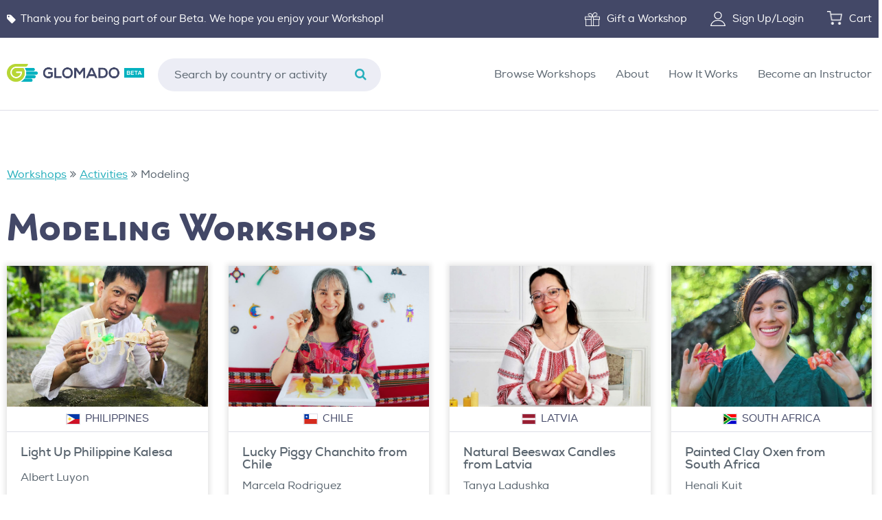

--- FILE ---
content_type: text/html; charset=utf-8
request_url: https://www.glomado.com/activity/modeling
body_size: 6787
content:



<!DOCTYPE html>
<html id="responsive" lang="en">
    <head>
        <title>GLOMADO | Online Cultural Workshops</title>
<meta name="description" content="GLOMADO offers small, hands-on, real-time, authentic cultural workshops led by artisans and teachers from around the world." />
<meta name="keywords" content="" />

<!-- default meta tags -->
<meta charset="utf-8" />
<meta http-equiv="X-UA-Compatible" content="IE=edge,chrome=1" />
<meta name="viewport" content="width=device-width, initial-scale=1.0" />
<link rel="shortcut icon" href="https://www.glomado.com/pub/design/favicon.ico" />
<!-- default meta tags -->
<!--crazyegg.-->
<script type="text/javascript" src="https://script.crazyegg.com/pages/scripts/0014/4945.js" async="async"></script>
<!--End crazyegg.-->
<meta name="p:domain_verify" content="9821bc55a9a67502c65767610b869851"/>

<!-- Facebook Pixel Code -->
<script>
  !function(f,b,e,v,n,t,s)
  {if(f.fbq)return;n=f.fbq=function(){n.callMethod?
  n.callMethod.apply(n,arguments):n.queue.push(arguments)};
  if(!f._fbq)f._fbq=n;n.push=n;n.loaded=!0;n.version='2.0';
  n.queue=[];t=b.createElement(e);t.async=!0;
  t.src=v;s=b.getElementsByTagName(e)[0];
  s.parentNode.insertBefore(t,s)}(window, document,'script',
  'https://connect.facebook.net/en_US/fbevents.js');
  fbq('init', '707895613478520');
  fbq('track', 'PageView');
</script>
<noscript><img height="1" width="1" style="display:none"
  src="https://www.facebook.com/tr?id=707895613478520&ev=PageView&noscript=1"
/></noscript>
<!-- End Facebook Pixel Code -->
<link type="text/css" rel="stylesheet" href="https://www.glomado.com/admin/code/styles/css/site-global.css?v=1.27.21" />
<link type="text/css" rel="stylesheet" href="https://www.glomado.com/admin/code/pagebuilder/css/pb-global.css?v=1.27.21" />
<link href="https://www.glomado.com/admin/code/styles/css/common.css??v=1.27.21" type="text/css" rel="stylesheet" />

<link rel="stylesheet" type="text/css" href="https://www.glomado.com/admin/code/shoppingcart/css/cart.css?v=11.30.20" />

<script type="text/javascript" src="https://www.glomado.com/admin/code/Javascript/min/site-global.min.js?v=1.27.210"></script>
<script type="text/javascript" src="https://www.glomado.com/admin/code/pagebuilder/js/min/pb-global.min.js?v=3.5.21"></script>
<script src="https://www.glomado.com/admin/code/javascript/min/jquery-functions.min.js?v=11.30.20"></script>

<script type="text/javascript" src="https://www.glomado.com/admin/code/shoppingcart/js/min/cart.min.js"></script>

<link rel="canonical" href="https://www.glomado.com/activity/modeling" /><!-- DMS:MAST:default -->
        
    </head>
    <body>
        <!-- Global site tag (gtag.js) - Google Analytics -->
<script async src="https://www.googletagmanager.com/gtag/js?id=UA-157565288-2"></script>
<script>
  window.dataLayer = window.dataLayer || [];
  function gtag(){dataLayer.push(arguments);}
  gtag('js', new Date());

  gtag('config', 'UA-157565288-2');
</script>


        <form method="post" action=""  id="form1">


     
		    


<!-- header control -->
<header class="site-header">
	<div class="header-super">
		<div class="setcontainer">
			<div class="row">
				<div class="header-super-left">
					<div class="message-super">
                        <div class="row announcement-wrapper"><div class="row"><div class="row-announcement col-left"><p><i class="fa fa-tag"></i></p></div><div class="row-announcement col-right"><p><p>Thank you for being part of our Beta. We hope you enjoy your Workshop!</p></p></div></div></div>
					</div>
				</div>
				<div class="header-super-right">
					<ul>
						<li class="gift-card"><a href="https://www.glomado.com/gift-workshop" title="Gift a Workshop"><img src="https://www.glomado.com/Pub/design/gift-card-icon.png" alt="Gift Card Icon" />Gift a Workshop</a></li>
						<li class="user-nav-item">
                            <a href="https://www.glomado.com/login" title="Login or Signup">
<img src="https://www.glomado.com/Pub/design/user-icon.png" alt="User Icon" />
Sign Up/Login
</a>

						</li>
						<li class="li-cart">
							<a href="https://www.glomado.com/cart" title="Cart">
								<span class="icon"><img src="https://www.glomado.com/Pub/design/cart-icon.png" alt="Cart Icon" /></span>
								Cart
							</a>
						</li>
					</ul>
				</div>
			</div>
		</div>
	</div>
	<div class="header-main">
		<div class="setcontainer">
			<div class="header-main-inner">
				<div class="mobile-nav-icon nav-item-browse"><span class="main-nav-toggle"><i class="nav-toggle-line"></i></span></div>
				<div class="site-logo">
					<a href="https://www.glomado.com/"><img src="https://www.glomado.com/pub/design/glomado-beta-logo-horizontal.png" alt="GLOMADO logo" /></a>
				</div>
				<div class="mobile-nav-icon nav-item-account"><a href="https://www.glomado.com/login"><img src="https://www.glomado.com/Pub/design/user-icon-dark.png" alt="User Icon" /></a></div>

				<div class="search-wrapper">
	                <div class="close-menu">
	                    <div>&times;</div>
	                </div>
	                <div class="search-header">
	                    <h2>Search</h2>
	                </div>
					<div class="search-inner-wrapper">
	                	<fieldset>
	                        <input class="search-product-field" id="search-product-field" type="text" autocomplete="off"  placeholder="Search by country or activity" />
		                    <input class="submit-button" type="button" onclick="" value="&#xf002;">
	                	</fieldset>
                	</div>
                </div>
				<div class="main-nav-wrapper">
					<div class="dropdown-mobile-overlay"></div>
					<div class="dropdown-mobile-close-button">&times;</div>
					<div class="dropdown-mobile-slideout-wrapper">
						
						<div class="mobile-nav-items top-nav-items">
							<ul>
								<li>
									<div class="toolbar-nav-item nav-item-search">
										<div class="nav-icon"><img src="https://www.glomado.com/Pub/design/search-icon-dark.png" alt="Search Icon" /></div>
										<span>Search</span>
									</div>
								</li>
								<li>
									<div class="toolbar-nav-item nav-item-cart">
										<a href="https://www.glomado.com/cart" title="Cart">
											<div class="nav-icon"><span class="icon"><img src="https://www.glomado.com/Pub/design/cart-icon-dark.png" alt="Cart Icon" /></span></div>
											<span>Cart</span> 
										</a>
									</div>
								</li>
							</ul>
						</div>
						
                         <nav class="main-nav">
		<ul>
		<li><a href="https://www.glomado.com/browse-workshops" title="Browse Workshops"><span>Browse Workshops</span></a></li>
		<li><a href="https://www.glomado.com/about" title="About"><span>About</span></a></li>
		<li><a href="https://www.glomado.com/how-it-works" title="How It Works"><span>How It Works</span></a></li>
		<li><a href="https://www.glomado.com/become-an-instructor" title="Become an Instructor"><span>Become an Instructor</span></a></li>
		</ul>
	</nav>

                        <div class="gift-card-mobile"><a href="https://www.glomado.com/gift-workshop" title="Gift a Workshop"><img src="https://www.glomado.com/Pub/design/gift-card-icon.png" alt="Gift Card Icon" />Gift a Workshop</a></div>

					</div><!-- end of dropdown-mobile-slideout-wrapper -->
				</div><!-- end of main-nav-wrapper -->
			</div><!-- end of header-main-inner -->
		</div><!-- end of setcontainer -->
	</div><!-- end of header-main -->
</header>

<!-- end header control -->  
                 
            <div id="mainContain">                                              
                <div class="default-content-wrapper standard-content-wrapper">   
                    
	<!-- DMS:PAGE:Default_Content_Page -->
	<div id="wrapper_default_content_page">
		<div id="ContentID">
			<!-- start content -->
			




<!-- view published page builder -->
    



	<!-- start container -->
	<div id="wrapper-view">
        

            <div id="view_custom_content">
	
                <!-- customer content -->
                <div class="pb-row-container">
<div class="pb-row-wrapper pb-row-11238 pb-advanced-wrapper  pad-top-lg pad-bottom-lg">
   <div class="pb-row-item" x-data-id="11238">
       <div id="pb-row-11238" class="pb-row row"><div class="setcontainer content-setcontainer">
<div class="pb-col col grid12-12 hcontent pb-column-11365 col-type-widget">
<!-- start widget workshopresults -->
<div id="workshop-results-wrapper" class="">
  
  <div class="workshop-cat-breadcrumb-wrapper">
    <div class="bread-crumb">
      <ul>
      	<li><a href="https://www.glomado.com/browse-workshops">Workshops</a><span class="fa fa-angle-double-right"></span></li><li><a href="https://www.glomado.com/activity">Activities</a><span class="fa fa-angle-double-right"></span></li><li>Modeling</li>
      </ul>
    </div>
  </div>
  
  
  <h1>Modeling Workshops</h1>
  
	<div class="workshop-listings">
    
  
  
<!--       	 -->
    <div class="flex-row">


    
        <div class="flex3-12">
          
  			<div class="workshop-item">
          
          
          
          <div class="workshop-item-inner">
              <div class="workshop-item-image-wrapper">
                <a href="https://www.glomado.com/workshop/lightupphilippinekalesa"><img src="https://www.glomado.com/pub/workship-image/20201215173812_W1_WEB__9842.jpg" alt="Light Up Philippine Kalesa" /></a>
              </div>        



              <div class="workshop-item-details-wrapper">
                <div class="workshop-item-country">
  <span class="flag-icon flag-icon-ph"></span>  <p>Philippines</p> 
                 
                </div>
                <div class="workshop-item-content">
                  <a href="https://www.glomado.com/workshop/lightupphilippinekalesa"><p>Light Up Philippine Kalesa</p></a>
                  <a href="https://www.glomado.com/instructor-profile/albert-luyon-10473"><span>Albert Luyon</span></a>
                  <div class="workshop-details-heading-kid-friendly">
                    <div class="age-badge-wrapper">
                      <i class="fa fa-child" aria-hidden="true"></i>
                      <span>10+ </span>
                    </div>
                  </div>
                  <div class="workshop-item-review-section ">
                    <div>
                      <i class="fa fa-star" aria-hidden="true"></i><i class="fa fa-star" aria-hidden="true"></i><i class="fa fa-star" aria-hidden="true"></i><i class="fa fa-star" aria-hidden="true"></i><i class="fa fa-star" aria-hidden="true"></i>
                    	<p>5</p>
                    </div>
                    <p>$60.00</p>
                  </div>
                </div>
              </div>
         
          		</div>
            </div>
          
        </div><!-- close item -->
          

    

    

    
        <div class="flex3-12">
          
  			<div class="workshop-item">
          
          
          
          <div class="workshop-item-inner">
              <div class="workshop-item-image-wrapper">
                <a href="https://www.glomado.com/workshop/luckypiggychanchitofromchile"><img src="https://www.glomado.com/pub/workship-image/20200710161447_Chancho_W1.jpg" alt="Lucky Piggy Chanchito from Chile" /></a>
              </div>        



              <div class="workshop-item-details-wrapper">
                <div class="workshop-item-country">
  <span class="flag-icon flag-icon-cl"></span>  <p>Chile</p> 
                 
                </div>
                <div class="workshop-item-content">
                  <a href="https://www.glomado.com/workshop/luckypiggychanchitofromchile"><p>Lucky Piggy Chanchito from Chile</p></a>
                  <a href="https://www.glomado.com/instructor-profile/marcela-rodriguez-10411"><span>Marcela Rodriguez</span></a>
                  <div class="workshop-details-heading-kid-friendly">
                    <div class="age-badge-wrapper">
                      <i class="fa fa-child" aria-hidden="true"></i>
                      <span>6+ </span>
                    </div>
                  </div>
                  <div class="workshop-item-review-section ">
                    <div>
                      <i class="fa fa-star" aria-hidden="true"></i><i class="fa fa-star" aria-hidden="true"></i><i class="fa fa-star" aria-hidden="true"></i><i class="fa fa-star" aria-hidden="true"></i><i class="fa fa-star" aria-hidden="true"></i>
                    	<p>5</p>
                    </div>
                    <p>$35.00</p>
                  </div>
                </div>
              </div>
         
          		</div>
            </div>
          
        </div><!-- close item -->
          

    

    

    
        <div class="flex3-12">
          
  			<div class="workshop-item">
          
          
          
          <div class="workshop-item-inner">
              <div class="workshop-item-image-wrapper">
                <a href="https://www.glomado.com/workshop/naturalbeeswaxcandlesfromlatvia"><img src="https://www.glomado.com/pub/workship-image/20200411123529_W0.jpeg" alt="Natural Beeswax Candles from Latvia" /></a>
              </div>        



              <div class="workshop-item-details-wrapper">
                <div class="workshop-item-country">
  <span class="flag-icon flag-icon-lv"></span>  <p>Latvia</p> 
                 
                </div>
                <div class="workshop-item-content">
                  <a href="https://www.glomado.com/workshop/naturalbeeswaxcandlesfromlatvia"><p>Natural Beeswax Candles from Latvia</p></a>
                  <a href="https://www.glomado.com/instructor-profile/tatjana-tatjana-10166"><span>Tanya Ladushka</span></a>
                  <div class="workshop-details-heading-kid-friendly">
                    <div class="age-badge-wrapper">
                      <i class="fa fa-child" aria-hidden="true"></i>
                      <span>6+ </span>
                    </div>
                  </div>
                  <div class="workshop-item-review-section ">
                    <div>
                      <i class="fa fa-star" aria-hidden="true"></i><i class="fa fa-star" aria-hidden="true"></i><i class="fa fa-star" aria-hidden="true"></i><i class="fa fa-star" aria-hidden="true"></i><i class="fa fa-star" aria-hidden="true"></i>
                    	<p>5</p>
                    </div>
                    <p>$35.00</p>
                  </div>
                </div>
              </div>
         
          		</div>
            </div>
          
        </div><!-- close item -->
          

    

    

    
        <div class="flex3-12">
          
  			<div class="workshop-item">
          
          
          
          <div class="workshop-item-inner">
              <div class="workshop-item-image-wrapper">
                <a href="https://www.glomado.com/workshop/paintedclayoxenfromsouthafrica"><img src="https://www.glomado.com/pub/workship-image/20200709105703_Henali_w1.jpg" alt="Painted Clay Oxen from South Africa" /></a>
              </div>        



              <div class="workshop-item-details-wrapper">
                <div class="workshop-item-country">
  <span class="flag-icon flag-icon-za"></span>  <p>South Africa</p> 
                 
                </div>
                <div class="workshop-item-content">
                  <a href="https://www.glomado.com/workshop/paintedclayoxenfromsouthafrica"><p>Painted Clay Oxen from South Africa</p></a>
                  <a href="https://www.glomado.com/instructor-profile/henali-kuit-10325"><span>Henali Kuit</span></a>
                  <div class="workshop-details-heading-kid-friendly">
                    <div class="age-badge-wrapper">
                      <i class="fa fa-child" aria-hidden="true"></i>
                      <span>6+ </span>
                    </div>
                  </div>
                  <div class="workshop-item-review-section ">
                    <div>
                      <i class="fa fa-star" aria-hidden="true"></i><i class="fa fa-star" aria-hidden="true"></i><i class="fa fa-star" aria-hidden="true"></i><i class="fa fa-star" aria-hidden="true"></i><i class="fa fa-star" aria-hidden="true"></i>
                    	<p>5</p>
                    </div>
                    <p>$35.00</p>
                  </div>
                </div>
              </div>
         
          		</div>
            </div>
          
        </div><!-- close item -->
          

    

    

    
        <div class="flex3-12">
          
  			<div class="workshop-item">
          
          
          
          <div class="workshop-item-inner">
              <div class="workshop-item-image-wrapper">
                <a href="https://www.glomado.com/workshop/sculptingtheeastafricansavannah"><img src="https://www.glomado.com/pub/workship-image/20210110162453_WP4.jpg" alt="Sculpting the East African Savannah" /></a>
              </div>        



              <div class="workshop-item-details-wrapper">
                <div class="workshop-item-country">
  <span class="flag-icon flag-icon-ke"></span>  <p>Kenya</p> 
                 
                </div>
                <div class="workshop-item-content">
                  <a href="https://www.glomado.com/workshop/sculptingtheeastafricansavannah"><p>Sculpting the East African Savannah</p></a>
                  <a href="https://www.glomado.com/instructor-profile/victor-mwangi-10312"><span>Victor Mwangi</span></a>
                  <div class="workshop-details-heading-kid-friendly">
                    <div class="age-badge-wrapper">
                      <i class="fa fa-child" aria-hidden="true"></i>
                      <span>6+ </span>
                    </div>
                  </div>
                  <div class="workshop-item-review-section ">
                    <div>
                      <i class="fa fa-star" aria-hidden="true"></i><i class="fa fa-star" aria-hidden="true"></i><i class="fa fa-star" aria-hidden="true"></i><i class="fa fa-star" aria-hidden="true"></i><i class="fa fa-star-half" aria-hidden="true"></i>
                    	<p>4.67</p>
                    </div>
                    <p>$35.00</p>
                  </div>
                </div>
              </div>
         
          		</div>
            </div>
          
        </div><!-- close item -->
          

    

    

    
        <div class="flex3-12">
          
  			<div class="workshop-item">
          
          
          
          <div class="workshop-item-inner">
              <div class="workshop-item-image-wrapper">
                <a href="https://www.glomado.com/workshop/thailotusflower"><img src="https://www.glomado.com/pub/workship-image/20200709092721_Danica_W1.jpg" alt="Thai Lotus Flower" /></a>
              </div>        



              <div class="workshop-item-details-wrapper">
                <div class="workshop-item-country">
  <span class="flag-icon flag-icon-th"></span>  <p>Thailand</p> 
                 
                </div>
                <div class="workshop-item-content">
                  <a href="https://www.glomado.com/workshop/thailotusflower"><p>Thai Lotus Flower</p></a>
                  <a href="https://www.glomado.com/instructor-profile/danica-vallesterol-10359"><span>Danica Vallesterol</span></a>
                  <div class="workshop-details-heading-kid-friendly">
                    <div class="age-badge-wrapper">
                      <i class="fa fa-child" aria-hidden="true"></i>
                      <span>8+ </span>
                    </div>
                  </div>
                  <div class="workshop-item-review-section ">
                    <div>
                      <i class="fa fa-star" aria-hidden="true"></i><i class="fa fa-star" aria-hidden="true"></i><i class="fa fa-star" aria-hidden="true"></i><i class="fa fa-star" aria-hidden="true"></i><i class="fa fa-star" aria-hidden="true"></i>
                    	<p>5</p>
                    </div>
                    <p>$40.00</p>
                  </div>
                </div>
              </div>
         
          		</div>
            </div>
          
        </div><!-- close item -->
          

    

    

    
        <div class="flex3-12">
          
  			<div class="workshop-item">
          
          	<div class="not-available-box be-back">
          	</div>
          	<div class="not-available-text be-back-soon">
              Be Back Soon
          </div>
          
          
          <div class="workshop-item-inner">
              <div class="workshop-item-image-wrapper">
                <a href="https://www.glomado.com/workshop/mexicansugarskullediblecraft"><img src="https://www.glomado.com/pub/workship-image/20200224221550_W1IMG_5532.jpg" alt="Mexican Sugar Skull Edible Craft" /></a>
              </div>        



              <div class="workshop-item-details-wrapper">
                <div class="workshop-item-country">
  <span class="flag-icon flag-icon-mx"></span>  <p>Mexico</p> 
                 
                </div>
                <div class="workshop-item-content">
                  <a href="https://www.glomado.com/workshop/mexicansugarskullediblecraft"><p>Mexican Sugar Skull Edible Craft</p></a>
                  <a href="https://www.glomado.com/instructor-profile/horacio-cadzco-10280"><span>Horacio Cadzco</span></a>
                  <div class="workshop-details-heading-kid-friendly">
                    <div class="age-badge-wrapper">
                      <i class="fa fa-child" aria-hidden="true"></i>
                      <span>6+ </span>
                    </div>
                  </div>
                  <div class="workshop-item-review-section ">
                    <div>
                      <i class="fa fa-star" aria-hidden="true"></i><i class="fa fa-star" aria-hidden="true"></i><i class="fa fa-star" aria-hidden="true"></i><i class="fa fa-star" aria-hidden="true"></i><i class="fa fa-star" aria-hidden="true"></i>
                    	<p>5</p>
                    </div>
                    <p>$30.00</p>
                  </div>
                </div>
              </div>
         
          		</div>
            </div>
          
        </div><!-- close item -->
          

    

    
<!--       	 -->
    </div> <!-- end items -->
  </div>
  <input type="hidden" id="workshopid" value="0"/>
  
  
  
</div>
<!-- end widget workshopresults -->
</div><!-- end of pb-col -->

</div>
		</div><!-- end of pb-row -->
	</div>
	</div>
</div>

                <!-- end custom content -->
            
</div>

            

	</div><!-- close wrapper -->



<!-- end view published builder -->



			<!-- end content -->
		</div>
	</div>

                </div>
            </div>
								
            


<!-- footer control start -->


<footer class="site-footer">
	<!-- <div class="mobile-nav-toolbar">
		<div class="toolbar-nav-item nav-item-browse">
			<div class="nav-icon"><span class="main-nav-toggle"><i class="nav-toggle-line"></i></span></div>
			<span>Browse</span>
		</div>
		<div class="toolbar-nav-item nav-item-search">
			<div class="nav-icon"><img src="https://www.glomado.com/Pub/design/search-icon-dark.png" alt="Search Icon" /></div>
			<span>Search</span>
		</div>
			<div class="toolbar-nav-item nav-item-account nav-icon-signin"><div class="nav-icon"><a href="https://www.glomado.com/login"><img src="https://www.glomado.com/Pub/design/user-icon-dark.png" alt="User Icon" /></div><span>Account</span></a></div>

		<div class="toolbar-nav-item nav-item-cart">
			<a href="https://www.glomado.com/cart" title="Cart">
				<div class="nav-icon"><img src="https://www.glomado.com/Pub/design/cart-icon-dark.png" alt="Cart Icon" /></div>
				<span>Cart</span>
			</a>
		</div>
	</div> --> 
	<div class="setcontainer hcontent non-list">
		<div class="row footer-row-top">
			<div class="col grid9-12 footer-links">
				<div class="col grid3-12 links">
					<h3>Explore</h3>
					<ul>
                      	<li><a href="https://www.glomado.com/country" title="Workshops by Country">Workshops by Country</a></li>
                      	<li><a href="https://www.glomado.com/activity" title="Workshops by Activity">Workshops by Activity</a></li>
                      	<li><a href="https://www.glomado.com/become-an-instructor" title="Become an Instrutor">Become an Instructor</a></li>
                      	<li><a href="https://www.glomado.com/gift-workshop" title="Gift a Workshop">Gift a Workshop</a></li>
					</ul>
				</div>
				<div class="col grid3-12 links">
					<h3>Learn More</h3>
					<ul>
                      	<li><a href="https://www.glomado.com/about" title="About">About</a></li>
                      	<li><a href="https://www.glomado.com/how-it-works" title="How It Works">How It Works</a></li>
                      	<li><a href="https://www.glomado.com/privacy" title="Privacy">Privacy</a></li>
                      	<li><a href="https://www.glomado.com/terms" title="Terms">Terms</a></li>
					</ul>
				</div>
				<div class="col grid3-12 links">
					<h3>Support</h3>
					<ul>
                      	<li><a href="https://www.glomado.com/faq" title="FAQ">FAQ</a></li>
                      	<li><a href="https://www.glomado.com/shipping-returns" title="Shipping & Returns">Shipping & Returns</a></li>
                      	<li><a href="https://www.glomado.com/technical-requirements" title="Technical Requirements">Technical Requirements</a></li>
                      	<li><a href="https://www.glomado.com/style-guide" title="Brand & Style Guide">Brand & Style Guide</a></li>
					</ul>
				</div>
				<div class="col grid3-12 links">
					<h3>Get in Touch</h3>
					<ul>
						<li><a href="https://www.glomado.com/contact" title="Contact">Contact</a></li>
					</ul>
					<!-- <ul class="social-icons">
						<li><a href="#" target="_blank"><i class="fa fa-facebook"></i></a></li>
						<li><a href="#" target="_blank"><i class="fa fa-instagram"></i></a></li>
						<li><a href="#" target="_blank"><i class="fa fa-twitter"></i></a></li>
					</ul>-->
				</div> 
			</div>
			<div class="col grid3-12 footer-logo">
				<a href="https://www.glomado.com/"><img src="https://www.glomado.com/pub/design/glomado-beta-logo-vertical.png" alt="Glomado logo" /></a>
				<div class="general-info">
					<p class="copyright">&copy 2026 GLOMADO. All Rights Reserved.</p>
					<p>Website by<a rel="nofollow" target="_blank" href="http://www.hudsonintegrated.com">Hudson</a></p>
				</div>
			</div>
		</div>
	</div>
</footer>

<script>var _key = '8myhOzZOgxUplOEACQ5GjsKAmAqz5f6r';
     
</script>
<!-- end footer control -->

        
<div class="aspNetHidden">

	<input type="hidden" name="__VIEWSTATEGENERATOR" id="__VIEWSTATEGENERATOR" value="B35852A6" />
</div><div class="aspNetHidden">
<input type="hidden" name="__VIEWSTATE" id="__VIEWSTATE" value="/wEPDwUKMTc5NzIyNzU0OGRk7U/BaGhj0BPN4r+3SCwnXl/L7m0SuV2aBvxxmzS1jlA=" />
</div></form>
        <!-- Start of HubSpot Embed Code -->
<script type="text/javascript" id="hs-script-loader" async defer src="https://js.hs-scripts.com/8245888.js"></script>
<!-- End of HubSpot Embed Code -->
<!--Start of Tawk.to Script-->
<script type="text/javascript">
var Tawk_API=Tawk_API||{}, Tawk_LoadStart=new Date();
(function(){
var s1=document.createElement("script"),s0=document.getElementsByTagName("script")[0];
s1.async=true;
s1.src='https://embed.tawk.to/612ce8c8649e0a0a5cd3aa24/1febmqjnc';
s1.charset='UTF-8';
s1.setAttribute('crossorigin','*');
s0.parentNode.insertBefore(s1,s0);
})();
</script>
<!--End of Tawk.to Script-->
<script type="text/javascript">
  (function() {
    var s = document.createElement("script");
    s.type = "text/javascript";
    s.async = true;
    s.src = '//api.usersnap.com/load/b35f4ea6-5889-4d80-8230-78e312d57270.js';
    var x = document.getElementsByTagName('script')[0];
    x.parentNode.insertBefore(s, x);
  })();
</script>

    </body>
</html>

--- FILE ---
content_type: text/css
request_url: https://www.glomado.com/admin/code/styles/css/site-global.css?v=1.27.21
body_size: 58175
content:
@charset "UTF-8";
/************** 

This file should on all pages in the front-end and back-end

***************/
html, body, div, span, applet, object, iframe,
h1, h2, h3, h4, h5, h6, p, blockquote, pre,
a, abbr, acronym, address, big, cite, code,
del, dfn, em, img, ins, kbd, q, s, samp,
small, strike, strong, sub, sup, tt, var,
b, u, i, center,
dl, dt, dd, ol, ul, li,
fieldset, form, label, legend,
table, caption, tbody, tfoot, thead, tr, th, td,
article, aside, canvas, details, embed,
figure, figcaption, footer, header, hgroup,
menu, nav, output, ruby, section, summary,
time, mark, audio, video {
  margin: 0;
  padding: 0;
  border: 0;
  font-size: 100%;
  font: inherit;
  vertical-align: baseline;
}

/* HTML5 DISPLAY-ROLE RESET FOR OLDER BROWSERS */
article, aside, details, figcaption, figure,
footer, header, hgroup, menu, nav, section {
  display: block;
}

body {
  line-height: 1;
}

ol, ul {
  list-style: none;
}

blockquote, q {
  quotes: none;
}

blockquote:before, blockquote:after,
q:before, q:after {
  content: "";
  content: none;
}

table {
  border-collapse: collapse;
  border-spacing: 0;
}

/*****************/
/* BOX MODEL FIX */
/*****************/
*,
*:before,
*:after {
  -webkit-box-sizing: border-box;
  box-sizing: border-box;
}

/*************/
/* CLEAR FIX */
/*************/
.clear {
  clear: both;
}

.clearfix:before,
.clearfix:after {
  content: "";
  display: table;
}

.clearfix:after {
  clear: both;
}

.clearfix {
  zoom: 1;
}

/* CB Additions */
input[type=submit], input[type=button], a {
  cursor: pointer;
}

input[type=text], input[type=password], input[type=email], input[type=submit], input[type=button], textarea {
  -webkit-appearance: none;
  -webkit-border-radius: 0;
}

select {
  -webkit-border-radius: 0;
}

strong {
  font-weight: bold;
}

em {
  font-style: italic;
}

fieldset {
  min-width: 0;
  /* Allows forms to scale down properly for mobile */
}

.visually-hidden {
  border: 0;
  clip: rect(0 0 0 0);
  -webkit-clip-path: inset(50%);
  clip-path: inset(50%);
  height: 1px;
  margin: -1px;
  overflow: hidden;
  padding: 0;
  position: absolute;
  width: 1px;
  white-space: nowrap;
}

/* End of CB Additions */
/*****************************************************************

BRAND COLORS

If a color is directly tied to another color in its usage, append it with how it's being modified. For example:

$teal: #009482;
$teal-light: #35a08b;

/*****************************************************************/
/*****************************************************************

COLOR USAGE

Take the brand color variables from above and apply them below to the common color usages

Note: Having "body" in the class selectors below allows it to have higher inheritance over our standard styling that's in place

*****************************************************************/
/* PRIMARY COLOR **************/
body .color-primary-bg {
  background: #434867;
}

body .color-primary-tx {
  color: #434867;
}

/**/
body .color-primary-l-bg {
  background: #535980;
}

body .color-primary-l-tx {
  color: #535980;
}

/**/
body .color-primary-d-bg {
  background: #33374e;
}

body .color-primary-d-tx {
  color: #33374e;
}

/* SECONDARY COLOR **************/
body .color-secondary-bg {
  background: #fff;
}

body .color-secondary-tx {
  color: #fff;
}

/**/
body .color-secondary-l-bg {
  background: white;
}

body .color-secondary-l-tx {
  color: white;
}

/**/
body .color-secondary-d-bg {
  background: #d9d9d9;
}

body .color-secondary-d-tx {
  color: #d9d9d9;
}

/* BACKGROUND COLORS **************/
body .color-bg-light {
  background: #f0f1f8;
}

body .color-bg-dark {
  background: #434867;
}

/* BORDER COLORS **************/
/* TEXT COLORS **************/
/* PINK ACCENT COLOR **************/
body .color-accent-bg {
  background: #d83968;
}

body .color-accent-tx {
  color: #d83968;
}

/**/
body .color-accent-l-bg {
  background: #e57999;
}

body .color-accent-l-tx {
  color: #e57999;
}

/**/
body .color-accent-d-bg {
  background: #a42047;
}

body .color-accent-d-tx {
  color: #a42047;
}

/* BLUE ACCENT COLOR **************/
body .color-accent-bg-blue {
  background: #135EAB;
}

body .color-accent-tx-blue {
  color: #135EAB;
}

/**/
body .color-accent-l-bg-blue {
  background: #2484e7;
}

body .color-accent-l-tx-blue {
  color: #2484e7;
}

/**/
body .color-accent-d-bg-blue {
  background: #0b3866;
}

body .color-accent-d-tx-blue {
  color: #0b3866;
}

/* TEAL ACCENT COLOR **************/
body .color-accent-bg-teal {
  background: #26afbc;
}

body .color-accent-tx-teal {
  color: #26afbc;
}

/**/
body .color-accent-l-bg-teal {
  background: #52d0dc;
}

body .color-accent-l-tx-teal {
  color: #52d0dc;
}

/**/
body .color-accent-d-bg-teal {
  background: #19747c;
}

body .color-accent-d-tx-teal {
  color: #19747c;
}

/* GREEN ACCENT COLOR **************/
body .color-accent-bg-green {
  background: #b8d637;
}

body .color-accent-tx-green {
  color: #b8d637;
}

/**/
body .color-accent-l-bg-green {
  background: #cfe376;
}

body .color-accent-l-tx-green {
  color: #cfe376;
}

/**/
body .color-accent-d-bg-green {
  background: #88a021;
}

body .color-accent-d-tx-green {
  color: #88a021;
}

/* YELLOW ACCENT COLOR **************/
body .color-accent-bg-yellow {
  background: #ffc90d;
}

body .color-accent-tx-yellow {
  color: #ffc90d;
}

/**/
body .color-accent-l-bg-yellow {
  background: #ffda5a;
}

body .color-accent-l-tx-yellow {
  color: #ffda5a;
}

/**/
body .color-accent-d-bg-yellow {
  background: #c09500;
}

body .color-accent-d-tx-yellow {
  color: #c09500;
}

/* Add default spacing to row & blocks */
.pb-default-wrapper {
  margin-top: 10px;
  margin-bottom: 10px;
}

.pb-default-wrapper .col {
  padding: 10px;
}

/* Allow blocks to go full width of page by making setcontainer 100% */
.no-setcontainer .setcontainer {
  max-width: 100%;
  padding-left: 0;
  padding-right: 0;
}

/***************************

REUSABLE CLASSES

***************************/
/* Narrow Content Block */
.narrow-content,
.narrow-content.col,
.narrow-content.col:first-child {
  max-width: 900px;
  margin-left: auto;
  margin-right: auto;
  float: none;
  text-align: left;
}

/* Remove Block Margins */
.no-margin,
.col.no-margin {
  margin: 0;
}

/* Reverses Order of Elements in Row */
.row-reverse > .col {
  float: right;
}

.row-reverse > .col:first-child {
  margin-left: 1.6%;
}

.row-reverse > .col:last-child {
  margin-left: 0;
}

/*****************************************************************

PADDING & MARGIN

The mixins and CSS classes below for padding and margin should not be used for the Header & Footer. 

*****************************************************************/
/* PADDING & MARGIN SMALL **************/
@media (min-width: 1025px) {
  .pad-sm {
    padding: 20px;
  }
}
@media (max-width: 1024px) {
  .pad-sm {
    padding: 20px;
  }
}
@media (max-width: 767px) {
  .pad-sm {
    padding: 10px;
  }
}

@media (min-width: 1025px) {
  .pad-top-sm {
    padding-top: 20px;
  }
}
@media (max-width: 1024px) {
  .pad-top-sm {
    padding-top: 20px;
  }
}
@media (max-width: 767px) {
  .pad-top-sm {
    padding-top: 10px;
  }
}

@media (min-width: 1025px) {
  .margin-top-sm {
    margin-top: 20px;
  }
}
@media (max-width: 1024px) {
  .margin-top-sm {
    margin-top: 20px;
  }
}
@media (max-width: 767px) {
  .margin-top-sm {
    margin-top: 10px;
  }
}

@media (min-width: 1025px) {
  .pad-right-sm {
    padding-right: 20px;
  }
}
@media (max-width: 1024px) {
  .pad-right-sm {
    padding-right: 20px;
  }
}
@media (max-width: 767px) {
  .pad-right-sm {
    padding-right: 10px;
  }
}

@media (min-width: 1025px) {
  .pad-bottom-sm {
    padding-bottom: 20px;
  }
}
@media (max-width: 1024px) {
  .pad-bottom-sm {
    padding-bottom: 20px;
  }
}
@media (max-width: 767px) {
  .pad-bottom-sm {
    padding-bottom: 10px;
  }
}

@media (min-width: 1025px) {
  .margin-bottom-sm {
    margin-bottom: 20px;
  }
}
@media (max-width: 1024px) {
  .margin-bottom-sm {
    margin-bottom: 20px;
  }
}
@media (max-width: 767px) {
  .margin-bottom-sm {
    margin-bottom: 10px;
  }
}

@media (min-width: 1025px) {
  .pad-left-sm {
    padding-left: 20px;
  }
}
@media (max-width: 1024px) {
  .pad-left-sm {
    padding-left: 20px;
  }
}
@media (max-width: 767px) {
  .pad-left-sm {
    padding-left: 10px;
  }
}

@media (min-width: 1025px) {
  .pad-vertical-sm {
    padding-top: 20px;
    padding-bottom: 20px;
  }
}
@media (max-width: 1024px) {
  .pad-vertical-sm {
    padding-top: 20px;
    padding-bottom: 20px;
  }
}
@media (max-width: 767px) {
  .pad-vertical-sm {
    padding-top: 10px;
    padding-bottom: 10px;
  }
}

@media (min-width: 1025px) {
  .margin-vertical-sm {
    margin-top: 20px;
    margin-bottom: 20px;
  }
}
@media (max-width: 1024px) {
  .margin-vertical-sm {
    margin-top: 20px;
    margin-bottom: 20px;
  }
}
@media (max-width: 767px) {
  .margin-vertical-sm {
    margin-top: 10px;
    margin-bottom: 10px;
  }
}

@media (min-width: 1025px) {
  .pad-horizontal-sm {
    padding-right: 20px;
    padding-left: 20px;
  }
}
@media (max-width: 1024px) {
  .pad-horizontal-sm {
    padding-right: 20px;
    padding-left: 20px;
  }
}
@media (max-width: 767px) {
  .pad-horizontal-sm {
    padding-right: 10px;
    padding-left: 10px;
  }
}

/* PADDING & MARGIN MEDIUM **************/
@media (min-width: 1024px) {
  .pad-md {
    padding: 40px;
  }
}
@media (max-width: 1023px) {
  .pad-md {
    padding: 30px;
  }
}
@media (max-width: 767px) {
  .pad-md {
    padding: 20px;
  }
}

@media (min-width: 1024px) {
  .pad-top-md {
    padding-top: 40px;
  }
}
@media (max-width: 1023px) {
  .pad-top-md {
    padding-top: 30px;
  }
}
@media (max-width: 767px) {
  .pad-top-md {
    padding-top: 20px;
  }
}

@media (min-width: 1024px) {
  .margin-top-md {
    margin-top: 40px;
  }
}
@media (max-width: 1023px) {
  .margin-top-md {
    margin-top: 30px;
  }
}
@media (max-width: 767px) {
  .margin-top-md {
    margin-top: 20px;
  }
}

@media (min-width: 1024px) {
  .pad-right-md {
    padding-right: 40px;
  }
}
@media (max-width: 1023px) {
  .pad-right-md {
    padding-right: 30px;
  }
}
@media (max-width: 767px) {
  .pad-right-md {
    padding-right: 20px;
  }
}

@media (min-width: 1024px) {
  .pad-bottom-md {
    padding-bottom: 40px;
  }
}
@media (max-width: 1023px) {
  .pad-bottom-md {
    padding-bottom: 30px;
  }
}
@media (max-width: 767px) {
  .pad-bottom-md {
    padding-bottom: 20px;
  }
}

@media (min-width: 1024px) {
  .margin-bottom-md {
    margin-bottom: 40px;
  }
}
@media (max-width: 1023px) {
  .margin-bottom-md {
    margin-bottom: 30px;
  }
}
@media (max-width: 767px) {
  .margin-bottom-md {
    margin-bottom: 20px;
  }
}

@media (min-width: 1024px) {
  .pad-left-md {
    padding-left: 40px;
  }
}
@media (max-width: 1023px) {
  .pad-left-md {
    padding-left: 30px;
  }
}
@media (max-width: 767px) {
  .pad-left-md {
    padding-left: 20px;
  }
}

@media (min-width: 1025px) {
  .pad-vertical-md {
    padding-top: 40px;
    padding-bottom: 40px;
  }
}
@media (max-width: 1024px) {
  .pad-vertical-md {
    padding-top: 30px;
    padding-bottom: 30px;
  }
}
@media (max-width: 767px) {
  .pad-vertical-md {
    padding-top: 20px;
    padding-bottom: 20px;
  }
}

@media (min-width: 1025px) {
  .margin-vertical-md {
    margin-top: 40px;
    margin-bottom: 40px;
  }
}
@media (max-width: 1024px) {
  .margin-vertical-md {
    margin-top: 30px;
    margin-bottom: 30px;
  }
}
@media (max-width: 767px) {
  .margin-vertical-md {
    margin-top: 20px;
    margin-bottom: 20px;
  }
}

@media (min-width: 1025px) {
  .pad-horizontal-md {
    padding-right: 40px;
    padding-left: 40px;
  }
}
@media (max-width: 1024px) {
  .pad-horizontal-md {
    padding-right: 30px;
    padding-left: 30px;
  }
}
@media (max-width: 767px) {
  .pad-horizontal-md {
    padding-right: 20px;
    padding-left: 20px;
  }
}

/* PADDING & MARGIN LARGE **************/
@media (min-width: 1024px) {
  .pad-lg {
    padding: 80px;
  }
}
@media (max-width: 1023px) {
  .pad-lg {
    padding: 60px;
  }
}
@media (max-width: 767px) {
  .pad-lg {
    padding: 40px;
  }
}

@media (min-width: 1024px) {
  .pad-top-lg {
    padding-top: 80px;
  }
}
@media (max-width: 1023px) {
  .pad-top-lg {
    padding-top: 60px;
  }
}
@media (max-width: 767px) {
  .pad-top-lg {
    padding-top: 40px;
  }
}

@media (min-width: 1024px) {
  .margin-top-lg {
    margin-top: 80px;
  }
}
@media (max-width: 1023px) {
  .margin-top-lg {
    margin-top: 60px;
  }
}
@media (max-width: 767px) {
  .margin-top-lg {
    margin-top: 40px;
  }
}

@media (min-width: 1024px) {
  .pad-right-lg {
    padding-right: 80px;
  }
}
@media (max-width: 1023px) {
  .pad-right-lg {
    padding-right: 60px;
  }
}
@media (max-width: 767px) {
  .pad-right-lg {
    padding-right: 40px;
  }
}

@media (min-width: 1024px) {
  .pad-bottom-lg {
    padding-bottom: 80px;
  }
}
@media (max-width: 1023px) {
  .pad-bottom-lg {
    padding-bottom: 60px;
  }
}
@media (max-width: 767px) {
  .pad-bottom-lg {
    padding-bottom: 40px;
  }
}

@media (min-width: 1024px) {
  .margin-bottom-lg {
    margin-bottom: 80px;
  }
}
@media (max-width: 1023px) {
  .margin-bottom-lg {
    margin-bottom: 60px;
  }
}
@media (max-width: 767px) {
  .margin-bottom-lg {
    margin-bottom: 40px;
  }
}

@media (min-width: 1024px) {
  .pad-left-lg {
    padding-left: 80px;
  }
}
@media (max-width: 1023px) {
  .pad-left-lg {
    padding-left: 60px;
  }
}
@media (max-width: 767px) {
  .pad-left-lg {
    padding-left: 40px;
  }
}

@media (min-width: 1025px) {
  .pad-vertical-lg {
    padding-top: 80px;
    padding-bottom: 80px;
  }
}
@media (max-width: 1024px) {
  .pad-vertical-lg {
    padding-top: 60px;
    padding-bottom: 60px;
  }
}
@media (max-width: 767px) {
  .pad-vertical-lg {
    padding-top: 40px;
    padding-bottom: 40px;
  }
}

@media (min-width: 1025px) {
  .margin-vertical-lg {
    margin-top: 80px;
    margin-bottom: 80px;
  }
}
@media (max-width: 1024px) {
  .margin-vertical-lg {
    margin-top: 60px;
    margin-bottom: 60px;
  }
}
@media (max-width: 767px) {
  .margin-vertical-lg {
    margin-top: 40px;
    margin-bottom: 40px;
  }
}

@media (min-width: 1025px) {
  .pad-horizontal-lg {
    padding-right: 80px;
    padding-left: 80px;
  }
}
@media (max-width: 1024px) {
  .pad-horizontal-lg {
    padding-right: 60px;
    padding-left: 60px;
  }
}
@media (max-width: 767px) {
  .pad-horizontal-lg {
    padding-right: 40px;
    padding-left: 40px;
  }
}

/* PADDING & MARGIN EXTRA LARGE **************/
@media (min-width: 1024px) {
  .pad-xl {
    padding: 120px;
  }
}
@media (max-width: 1023px) {
  .pad-xl {
    padding: 80px;
  }
}
@media (max-width: 767px) {
  .pad-xl {
    padding: 60px;
  }
}

@media (min-width: 1024px) {
  .pad-top-xl {
    padding-top: 120px;
  }
}
@media (max-width: 1023px) {
  .pad-top-xl {
    padding-top: 80px;
  }
}
@media (max-width: 767px) {
  .pad-top-xl {
    padding-top: 60px;
  }
}

@media (min-width: 1024px) {
  .margin-top-xl {
    margin-top: 120px;
  }
}
@media (max-width: 1023px) {
  .margin-top-xl {
    margin-top: 80px;
  }
}
@media (max-width: 767px) {
  .margin-top-xl {
    margin-top: 60px;
  }
}

@media (min-width: 1024px) {
  .pad-right-xl {
    padding-right: 120px;
  }
}
@media (max-width: 1023px) {
  .pad-right-xl {
    padding-right: 80px;
  }
}
@media (max-width: 767px) {
  .pad-right-xl {
    padding-right: 60px;
  }
}

@media (min-width: 1024px) {
  .pad-bottom-xl {
    padding-bottom: 120px;
  }
}
@media (max-width: 1023px) {
  .pad-bottom-xl {
    padding-bottom: 80px;
  }
}
@media (max-width: 767px) {
  .pad-bottom-xl {
    padding-bottom: 60px;
  }
}

@media (min-width: 1024px) {
  .margin-bottom-xl {
    margin-bottom: 120px;
  }
}
@media (max-width: 1023px) {
  .margin-bottom-xl {
    margin-bottom: 80px;
  }
}
@media (max-width: 767px) {
  .margin-bottom-xl {
    margin-bottom: 60px;
  }
}

@media (min-width: 1024px) {
  .pad-left-xl {
    padding-left: 120px;
  }
}
@media (max-width: 1023px) {
  .pad-left-xl {
    padding-left: 80px;
  }
}
@media (max-width: 767px) {
  .pad-left-xl {
    padding-left: 60px;
  }
}

@media (min-width: 1025px) {
  .pad-vertical-xl {
    padding-top: 120px;
    padding-bottom: 120px;
  }
}
@media (max-width: 1024px) {
  .pad-vertical-xl {
    padding-top: 80px;
    padding-bottom: 80px;
  }
}
@media (max-width: 767px) {
  .pad-vertical-xl {
    padding-top: 60px;
    padding-bottom: 60px;
  }
}

@media (min-width: 1025px) {
  .margin-vertical-xl {
    margin-top: 120px;
    margin-bottom: 120px;
  }
}
@media (max-width: 1024px) {
  .margin-vertical-xl {
    margin-top: 80px;
    margin-bottom: 80px;
  }
}
@media (max-width: 767px) {
  .margin-vertical-xl {
    margin-top: 60px;
    margin-bottom: 60px;
  }
}

@media (min-width: 1025px) {
  .pad-horizontal-xl {
    padding-right: 120px;
    padding-left: 120px;
  }
}
@media (max-width: 1024px) {
  .pad-horizontal-xl {
    padding-right: 80px;
    padding-left: 80px;
  }
}
@media (max-width: 767px) {
  .pad-horizontal-xl {
    padding-right: 60px;
    padding-left: 60px;
  }
}

/* PADDING CLASSES - DO NOT USE THESE. ONLY HERE FOR BACKWARD COMPATABILITY. USE THE PADDING/MARGIN CLASSES ABOVE */
.section-padding {
  padding-top: 100px;
  padding-bottom: 100px;
}

.section-padding-small {
  padding-top: 50px;
  padding-bottom: 50px;
}

.section-padding-top {
  padding-top: 100px;
}

.section-padding-top-small {
  padding-top: 50px;
}

.section-padding-bottom {
  padding-bottom: 100px;
}

.section-padding-bottom-small {
  padding-bottom: 50px;
}

@media (max-width: 768px) {
  .section-padding {
    padding-top: 70px;
    padding-bottom: 70px;
  }

  .section-padding-top {
    padding-top: 70px;
  }

  .section-padding-bottom {
    padding-bottom: 70px;
  }

  .section-padding-small {
    padding-top: 40px;
    padding-bottom: 40px;
  }

  .section-padding-top-small {
    padding-top: 40px;
  }

  .section-padding-bottom-small {
    padding-bottom: 40px;
  }
}
@media (max-width: 480px) {
  .section-padding {
    padding-top: 30px;
    padding-bottom: 30px;
  }

  .section-padding-top {
    padding-top: 30px;
  }

  .section-padding-bottom {
    padding-bottom: 30px;
  }

  .section-padding-small {
    padding-top: 20px;
    padding-bottom: 20px;
  }

  .section-padding-top-small {
    padding-top: 20px;
  }

  .section-padding-bottom-small {
    padding-bottom: 20px;
  }
}
/***************************

GRID SYSTEM

***************************/
/* Splits Up The Page Horizontally & Clears Itself */
.row {
  clear: both;
  padding: 0px;
  margin: 0;
}

.row:before,
.row:after {
  content: "";
  display: table;
}

.row:after {
  clear: both;
}

/* Divides The Row Into Columns */
.col {
  display: block;
  float: left;
  margin-left: 1.6%;
  margin-right: 0;
}

.col:first-child {
  margin-left: 0;
}

.col:before,
.col:after {
  content: " ";
  display: table;
}

.col:after {
  clear: both;
}

/*  Remove margins as all go full width at 480 pixels */
@media only screen and (max-width: 480px) {
  .row {
    margin-left: 0;
    margin-right: 0;
  }

  .col {
    margin: 1% 0 1% 0%;
  }
}
/* GRID OF TWO */
.grid2-2 {
  width: 100%;
}

.grid1-2 {
  width: 49.2%;
}

/* GRID OF THREE */
.grid3-3 {
  width: 100%;
}

.grid2-3 {
  width: 66.13%;
}

.grid1-3 {
  width: 32.26%;
}

/* GRID OF FOUR */
.grid4-4 {
  width: 100%;
}

.grid3-4 {
  width: 74.6%;
}

.grid2-4 {
  width: 49.2%;
}

.grid1-4 {
  width: 23.8%;
}

/* GRID OF FIVE */
.grid5-5 {
  width: 100%;
}

.grid4-5 {
  width: 79.68%;
}

.grid3-5 {
  width: 59.36%;
}

.grid2-5 {
  width: 39.04%;
}

.grid1-5 {
  width: 18.72%;
}

/* GRID OF SIX */
.grid6-6 {
  width: 100%;
}

.grid5-6 {
  width: 83.06%;
}

.grid4-6 {
  width: 66.13%;
}

.grid3-6 {
  width: 49.2%;
}

.grid2-6 {
  width: 32.26%;
}

.grid1-6 {
  width: 15.33%;
}

/* GRID OF SEVEN */
.grid7-7 {
  width: 100%;
}

.grid6-7 {
  width: 85.48%;
}

.grid5-7 {
  width: 70.97%;
}

.grid4-7 {
  width: 56.45%;
}

.grid3-7 {
  width: 41.94%;
}

.grid2-7 {
  width: 27.42%;
}

.grid1-7 {
  width: 12.91%;
}

/* GRID OF EIGHT */
.grid8-8 {
  width: 100%;
}

.grid7-8 {
  width: 87.3%;
}

.grid6-8 {
  width: 74.6%;
}

.grid5-8 {
  width: 61.9%;
}

.grid4-8 {
  width: 49.2%;
}

.grid3-8 {
  width: 36.5%;
}

.grid2-8 {
  width: 23.8%;
}

.grid1-8 {
  width: 11.1%;
}

/* GRID OF NINE */
.grid9-9 {
  width: 100%;
}

.grid8-9 {
  width: 88.71%;
}

.grid7-9 {
  width: 77.42%;
}

.grid6-9 {
  width: 66.13%;
}

.grid5-9 {
  width: 54.84%;
}

.grid4-9 {
  width: 43.55%;
}

.grid3-9 {
  width: 32.26%;
}

.grid2-9 {
  width: 20.97%;
}

.grid1-9 {
  width: 9.68%;
}

/* GRID OF TEN */
.grid10-10 {
  width: 100%;
}

.grid9-10 {
  width: 89.84%;
}

.grid8-10 {
  width: 79.68%;
}

.grid7-10 {
  width: 69.52%;
}

.grid6-10 {
  width: 59.36%;
}

.grid5-10 {
  width: 49.2%;
}

.grid4-10 {
  width: 39.04%;
}

.grid3-10 {
  width: 28.88%;
}

.grid2-10 {
  width: 18.72%;
}

.grid1-10 {
  width: 8.56%;
}

/* GRID OF ELEVEN */
.grid11-11 {
  width: 100%;
}

.grid10-11 {
  width: 90.76%;
}

.grid9-11 {
  width: 81.52%;
}

.grid8-11 {
  width: 72.29%;
}

.grid7-11 {
  width: 63.05%;
}

.grid6-11 {
  width: 53.81%;
}

.grid5-11 {
  width: 44.58%;
}

.grid4-11 {
  width: 35.34%;
}

.grid3-11 {
  width: 26.1%;
}

.grid2-11 {
  width: 16.87%;
}

.grid1-11 {
  width: 7.63%;
}

/*  GRID OF TWELVE */
.grid12-12 {
  width: 100%;
}

.grid11-12 {
  width: 91.53%;
}

.grid10-12 {
  width: 83.06%;
}

.grid9-12 {
  width: 74.6%;
}

.grid8-12 {
  width: 66.13%;
}

.grid7-12 {
  width: 57.66%;
}

.grid6-12 {
  width: 49.2%;
}

.grid5-12 {
  width: 40.73%;
}

.grid4-12 {
  width: 32.26%;
}

.grid3-12 {
  width: 23.8%;
}

.grid2-12 {
  width: 15.33%;
}

.grid1-12 {
  width: 6.86%;
}

/*  Go Full Width At Less Than 480 Pixels */
@media (max-width: 480px) {
  [class*=grid],
div[class*=grid] {
    width: 100%;
    margin-right: 0px;
    margin-left: 0px;
  }

  .respond {
    width: 100%;
    margin-right: 0px;
    margin-left: 0px;
  }

  .respond-half {
    width: 49%;
    margin-left: 2%;
    margin-right: 0;
  }

  .respond-half:first-child {
    margin-left: 0;
  }
}
/* Responsive Media Container */
.embed-responsive {
  position: relative;
  padding-bottom: 56.25%;
  /* 16/9 ratio */
  height: 0;
  overflow: hidden;
}

.embed-responsive iframe,
.embed-responsive object,
.embed-responsive embed {
  position: absolute;
  top: 0;
  left: 0;
  width: 100%;
  height: 100%;
}

/* Horizontal Tablet Show / Hide Classes */
@media only screen and (max-width: 1024px) {
  .hide-htablet {
    display: none !important;
  }

  .show-htablet {
    display: block !important;
  }
}
/* Vertical Tablet Show / Hide Classes */
@media only screen and (max-width: 768px) {
  .hide-vtablet {
    display: none !important;
  }

  .show-vtablet {
    display: block !important;
  }
}
/* Mobile Show / Hide Classes */
@media only screen and (max-width: 480px) {
  .hide-mobile {
    display: none !important;
  }

  .show-mobile {
    display: block !important;
  }
}
/* Reponsive Images */
img {
  /* Ensure images don't scale beyond their parents */
  max-width: 100%;
  /* Part 1: Set a maxium relative to the parent */
  width: auto\9 ;
  /* IE7-8 need help adjusting responsive images */
  height: auto;
  /* Part 2: Scale the height according to the width, otherwise you get stretching */
  vertical-align: middle;
  border: 0;
  -ms-interpolation-mode: bicubic;
}

/* Make image not responsive */
img.not-responsive {
  max-width: none;
}

.flex-col,
.flex1-12,
.flex2-12,
.flex3-12,
.flex4-12,
.flex5-12,
.flex6-12,
.flex7-12,
.flex8-12,
.flex9-12,
.flex10-12,
.flex11-12,
.flex12-12 {
  -webkit-box-sizing: border-box;
          box-sizing: border-box;
  -ms-flex-preferred-size: 100%;
      flex-basis: 100%;
}

.flex-row,
.flex-row-pb .pb-row,
.flex-row-pb .pb-row > .setcontainer {
  -webkit-box-sizing: border-box;
          box-sizing: border-box;
  display: -webkit-box;
  display: -ms-flexbox;
  display: flex;
  -ms-flex-wrap: wrap;
  flex-wrap: wrap;
}

@media (min-width: 481px) {
  .flex-row-reverse,
.flex-row-reverse-pb .pb-row,
.flex-row-reverse-pb .pb-row > .setcontainer {
    -webkit-box-orient: horizontal;
    -webkit-box-direction: reverse;
    -ms-flex-direction: row-reverse;
    flex-direction: row-reverse;
  }
}

/* Devices larger than 481px */
@media (min-width: 481px) {
  .flex-col {
    -webkit-box-flex: 1 !important;
        -ms-flex: 1 1 0px !important;
            flex: 1 1 0 !important;
  }

  .flex1-12 {
    -ms-flex-preferred-size: 8.333% !important;
        flex-basis: 8.333% !important;
  }

  .flex2-12 {
    -ms-flex-preferred-size: 16.666% !important;
        flex-basis: 16.666% !important;
  }

  .flex3-12 {
    -ms-flex-preferred-size: 25% !important;
        flex-basis: 25% !important;
  }

  .flex4-12 {
    -ms-flex-preferred-size: 33.333% !important;
        flex-basis: 33.333% !important;
  }

  .flex5-12 {
    -ms-flex-preferred-size: 41.666% !important;
        flex-basis: 41.666% !important;
  }

  .flex6-12 {
    -ms-flex-preferred-size: 50% !important;
        flex-basis: 50% !important;
  }

  .flex7-12 {
    -ms-flex-preferred-size: 58.333% !important;
        flex-basis: 58.333% !important;
  }

  .flex8-12 {
    -ms-flex-preferred-size: 66.666% !important;
        flex-basis: 66.666% !important;
  }

  .flex9-12 {
    -ms-flex-preferred-size: 75% !important;
        flex-basis: 75% !important;
  }

  .flex10-12 {
    -ms-flex-preferred-size: 83.333% !important;
        flex-basis: 83.333% !important;
  }

  .flex11-12 {
    -ms-flex-preferred-size: 91.666% !important;
        flex-basis: 91.666% !important;
  }

  .flex12-12 {
    -ms-flex-preferred-size: 100% !important;
        flex-basis: 100% !important;
  }
}
/* Vertical & Horizontal Alignment */
.align-items-start,
.v-align-top,
.v-align-top-pb .pb-row,
.v-align-top-pb .pb-row > .setcontainer {
  -webkit-box-align: start !important;
      -ms-flex-align: start !important;
          align-items: flex-start !important;
}

.align-items-center,
.v-align-middle,
.v-align-middle-pb .pb-row,
.v-align-middle-pb .pb-row > .setcontainer {
  -webkit-box-align: center !important;
      -ms-flex-align: center !important;
          align-items: center !important;
}

.align-items-end,
.v-align-bottom,
.v-align-bottom-pb .pb-row,
.v-align-bottom-pb .pb-row > .setcontainer {
  -webkit-box-align: end !important;
      -ms-flex-align: end !important;
          align-items: flex-end !important;
}

.justify-content-start,
.h-align-left,
.h-align-left-pb .pb-row,
.h-align-left-pb .pb-row > .setcontainer {
  -webkit-box-pack: start !important;
      -ms-flex-pack: start !important;
          justify-content: flex-start !important;
}

.justify-content-center,
.h-align-middle,
.h-align-middle-pb .pb-row,
.h-align-middle-pb .pb-row > .setcontainer {
  -webkit-box-pack: center !important;
      -ms-flex-pack: center !important;
          justify-content: center !important;
}

.justify-content-end,
.h-align-right,
.h-align-right-pb .pb-row,
.h-align-right-pb .pb-row > .setcontainer {
  -webkit-box-pack: end !important;
      -ms-flex-pack: end !important;
          justify-content: flex-end !important;
}

/*****************************************************************

EMBEDDED FONTS

*****************************************************************/
@font-face {
  font-family: "NexaReg";
  src: url("/Pub/fonts/nexa-regular-webfont.woff2") format("woff2"), url("/Pub/fonts/nexa-regular-webfont.woff") format("woff");
}
@font-face {
  font-family: "NexaRegIt";
  src: url("/Pub/fonts/nexa-regularitalic-webfont.woff2") format("woff2"), url("/Pub/fonts/nexa-regularitalic-webfont.woff") format("woff");
}
@font-face {
  font-family: "NexaBold";
  src: url("/Pub/fonts/nexa-bold-webfont.woff2") format("woff2"), url("/Pub/fonts/nexa-bold-webfont.woff") format("woff");
}
@font-face {
  font-family: "NexaBoldIt";
  src: url("/Pub/fonts/nexa-bolditalic-webfont.woff2") format("woff2"), url("/Pub/fonts/nexa-bolditalic-webfont.woff") format("woff");
}
@font-face {
  font-family: "UmbaSoftSCBold";
  src: url("/Pub/fonts/umbasoft-scbold-webfont.woff2") format("woff2"), url("/Pub/fonts/umbasoft-scbold-webfont.woff") format("woff");
}
@font-face {
  font-family: "UmbaSoftSCBoldIt";
  src: url("/Pub/fonts/umbasoft-scbolditalic-webfont.woff2") format("woff2"), url("/Pub/fonts/umbasoft-scbolditalic-webfont.woff") format("woff");
}
@font-face {
  font-family: "PermMarker";
  src: url("/Pub/fonts/permanentmarker-regular-webfont.woff2") format("woff2"), url("/Pub/fonts/permanentmarker-regular-webfont.woff") format("woff");
}
@font-face {
  font-family: "MarkerSD";
  src: url("/Pub/fonts/marker_sd-webfont.woff2") format("woff2"), url("/Pub/fonts/marker_sd-webfont.woff") format("woff");
}
@font-face {
  font-family: "MarkerSDIt";
  src: url("/Pub/fonts/marker_sd_italic-webfont.woff2") format("woff2"), url("/Pub/fonts/marker_sd_italic-webfont.woff") format("woff");
}
/* FONT NAME **************/
.nexa-reg {
  font-family: "NexaReg";
  font-style: normal;
  font-weight: 300;
}

.nexa-reg-italic {
  font-family: "NexaRegIt";
  font-style: normal;
  font-weight: 300;
}

.nexa-bold {
  font-family: "NexaBold";
  font-style: normal;
  font-weight: 300;
}

.nexa-bold-italic {
  font-family: "NexaBoldIt";
  font-style: normal;
  font-weight: 300;
}

.umba-soft-sc-bold {
  font-family: "UmbaSoftSCBold";
  font-style: normal;
  font-weight: 300;
}

.umba-soft-sc-bold-italic {
  font-family: "UmbaSoftSCBoldIt";
  font-style: normal;
  font-weight: 300;
}

.permanent-marker {
  font-family: "PermMarker";
  font-style: normal;
  font-weight: 300;
}

.marker-sd {
  font-family: "MarkerSD";
  font-style: normal;
  font-weight: 300;
}

.marker-sd-italic {
  font-family: "MarkerSDIt";
  font-style: normal;
  font-weight: 300;
}

/*****************************************************************

CONTENT TYPE MIXINS

Note: Having "body" in the class selectors below allows it to have higher inheritance over our standard font-family styling that's in place

*****************************************************************/
/* HEADINGS **************/
body .hcontent .font-heading,
body .font-heading {
  font-family: "UmbaSoftSCBold";
  font-style: normal;
  font-weight: 400;
}

/* SUBHEADINGS *************/
body .hcontent .font-subheading,
body .font-subheading {
  font-family: "NexaBold";
  font-style: normal;
  font-weight: 400;
}

/* BODY COPY **************/
body .hcontent .font-body,
body .font-body {
  font-family: "NexaReg", sans-serif;
  font-style: normal;
  font-weight: 400;
}

/* ACCENT FONTS *************/
body .hcontent .font-accent-heading,
body .font-accent-heading {
  font-family: "PermMarker";
  font-style: normal;
  font-weight: 400;
}

body .hcontent .font-accent-body,
body .font-accent-body {
  font-family: "MarkerSD";
  font-style: normal;
  font-weight: 400;
}

/*****************************************************************

.HCONTENT CLASS STYLING

1. The ".hcontent" class should be added to the direct wrapper of the content. It should not be added higher up in the DOM since sidebars are usually styled different.
2. All headings below h2 (h3-h6) should alternate color so that they are easy to distinguish. In most cases your h3, h5 will be one color, and your h4, h6 will be another color. 
3. There should be extra padding added above your h2-h6's to help separate sections more.

*****************************************************************/
.hcontent {
  font-family: "NexaReg", sans-serif;
  font-style: normal;
  font-weight: 400;
}
.hcontent h1, .hcontent .h1, .hcontent h2, .hcontent .h2 {
  font-family: "UmbaSoftSCBold";
  font-style: normal;
  font-weight: 400;
  line-height: 1.1;
}
.hcontent h3, .hcontent .h3, .hcontent h4, .hcontent .h4, .hcontent h5, .hcontent .h5, .hcontent h6, .hcontent .h6 {
  font-family: "NexaBold";
  font-style: normal;
  font-weight: 400;
  line-height: 1.3;
}
.hcontent h2, .hcontent .h2, .hcontent h3, .hcontent .h3, .hcontent h4, .hcontent .h4, .hcontent h5, .hcontent .h5, .hcontent h6, .hcontent .h6 {
  padding-top: 20px;
  margin-bottom: 14px;
}
.hcontent p, .hcontent ul, .hcontent ol {
  margin-bottom: 30px;
  line-height: 1.7;
}
.hcontent p, .hcontent li {
  font-size: 18px;
  line-height: 1.7;
}
.hcontent p.large-body-text,
.hcontent ul.large-body-text li,
.hcontent ol.large-body-text li {
  font-size: 140%;
}
.hcontent p.small-body-text,
.hcontent ul.small-body-text li,
.hcontent ol.small-body-text li {
  font-size: 80%;
}
.hcontent ul, .hcontent ol {
  padding-left: 35px;
}
.hcontent ul li {
  list-style: disc outside;
}
.hcontent ol li {
  list-style: decimal outside;
}
.hcontent.non-list ul, .hcontent.non-list ol,
.hcontent .non-list ul,
.hcontent .non-list ol {
  padding-left: 0;
}
.hcontent.non-list ul li, .hcontent.non-list ol li,
.hcontent .non-list ul li,
.hcontent .non-list ol li {
  list-style: none;
}
.hcontent h1, .hcontent .h1 {
  font-size: 54px;
  margin-bottom: 15px;
}
.hcontent h2, .hcontent .h2 {
  font-size: 32px;
}
.hcontent h3, .hcontent .h3 {
  font-size: 26px;
}
.hcontent h4, .hcontent .h4 {
  font-size: 20px;
}
.hcontent h5, .hcontent .h5 {
  font-size: 18px;
}
.hcontent h6, .hcontent .h6 {
  font-size: 16px;
}
.hcontent a {
  text-decoration: underline;
}
.hcontent strong {
  font-weight: bold;
}
.hcontent em {
  font-style: italic;
}
.hcontent .font-subheading + h1, .hcontent .font-subheading + h2, .hcontent .font-subheading + h3, .hcontent .font-subheading + h4, .hcontent .font-subheading + h5, .hcontent .font-subheading + h6 {
  padding-top: 0;
}
@media screen and (max-width: 1024px) {
  .hcontent h1, .hcontent .h1 {
    font-size: 50px;
  }
  .hcontent h2, .hcontent .h2 {
    font-size: 38px;
  }
  .hcontent h3, .hcontent .h3 {
    font-size: 26px;
  }
  .hcontent h4, .hcontent .h4 {
    font-size: 20px;
  }
  .hcontent h5, .hcontent .h5 {
    font-size: 16px;
  }
  .hcontent h6, .hcontent .h6 {
    font-size: 16px;
  }
}
@media screen and (max-width: 640px) {
  .hcontent h1, .hcontent .h1 {
    font-size: 42px;
  }
  .hcontent h2, .hcontent .h2 {
    font-size: 32px;
  }
  .hcontent h3, .hcontent .h3 {
    font-size: 20px;
  }
  .hcontent h4, .hcontent .h4 {
    font-size: 18px;
  }
  .hcontent h5, .hcontent .h5 {
    font-size: 16px;
  }
  .hcontent h6, .hcontent .h6 {
    font-size: 16px;
  }
  .hcontent p.large-body-text,
.hcontent ul.large-body-text li,
.hcontent ol.large-body-text li {
    font-size: 120%;
  }
}

.hcontent a.cta-text-link,
a.cta-text-link {
  font-family: "NexaBold";
  font-style: normal;
  font-weight: 400;
  color: #d83968;
  text-decoration: none;
  text-transform: uppercase;
}
.hcontent a.cta-text-link:hover,
a.cta-text-link:hover {
  color: #d83968;
  text-decoration: none;
}

@media (min-width: 1025px) {
  .large-headings.hcontent h2,
.large-headings .hcontent h2,
.large-headings h2 {
    font-size: 54px;
  }
  .large-headings.hcontent h3,
.large-headings .hcontent h3,
.large-headings h3 {
    font-size: 36px;
  }
  .large-headings.hcontent h4,
.large-headings .hcontent h4,
.large-headings h4 {
    font-size: 28px;
  }
}

/* TYPOGRAPHY COLORS */
.hcontent h1 {
  color: #434867;
}
.hcontent h2, .hcontent h4, .hcontent h6 {
  color: #434867;
}
.hcontent h3, .hcontent h5 {
  color: #5b6670;
}
.hcontent p {
  color: #5b6670;
}
.hcontent a:not(.button), .hcontent a:not(.button):active {
  color: #d83968;
}
.hcontent a:not(.button):hover, .hcontent a:not(.button):active:hover {
  color: #d83968;
}
.hcontent .font-subheading {
  color: #5b6670;
}
.hcontent.hcontent-dark-bg {
  color: #fff;
}
.hcontent.hcontent-dark-bg h1 {
  color: #fff;
}
.hcontent.hcontent-dark-bg h2, .hcontent.hcontent-dark-bg h4, .hcontent.hcontent-dark-bg h6 {
  color: #fff;
}
.hcontent.hcontent-dark-bg h3, .hcontent.hcontent-dark-bg h5 {
  color: #fff;
}
.hcontent.hcontent-dark-bg p, .hcontent.hcontent-dark-bg li {
  color: #dfdfdf;
}
.hcontent.hcontent-dark-bg a:not(.button) {
  color: #fff;
}
.hcontent.hcontent-dark-bg a:not(.button):hover {
  color: #fff;
}
.hcontent.hcontent-dark-bg .font-subheading {
  color: #dfdfdf;
}
.hcontent.hcontent-blue-accent-bg {
  color: #fff;
}
.hcontent.hcontent-blue-accent-bg h1 {
  color: #fff;
}
.hcontent.hcontent-blue-accent-bg h2, .hcontent.hcontent-blue-accent-bg h4, .hcontent.hcontent-blue-accent-bg h6 {
  color: #fff;
}
.hcontent.hcontent-blue-accent-bg h3, .hcontent.hcontent-blue-accent-bg h5 {
  color: #fff;
}
.hcontent.hcontent-blue-accent-bg p, .hcontent.hcontent-blue-accent-bg li {
  color: #fff;
}
.hcontent.hcontent-blue-accent-bg a:not(.button) {
  color: #fff;
}
.hcontent.hcontent-blue-accent-bg a:not(.button):hover {
  color: #fff;
}
.hcontent.hcontent-blue-accent-bg .font-subheading {
  color: #fff;
}

/* END OF TYPOGRAPHY COLORS */
/*!
 *  Font Awesome 4.7.0 by @davegandy - http://fontawesome.io - @fontawesome
 *  License - http://fontawesome.io/license (Font: SIL OFL 1.1, CSS: MIT License)
 */
/* FONT PATH
 * -------------------------- */
@font-face {
  font-family: "FontAwesome";
  src: url("/pub/fonts/fontawesome-webfont.eot?v=4.7.0");
  src: url("/pub/fonts/fontawesome-webfont.eot?#iefix&v=4.7.0") format("embedded-opentype"), url("/pub/fonts/fontawesome-webfont.woff2?v=4.7.0") format("woff2"), url("/pub/fonts/fontawesome-webfont.woff?v=4.7.0") format("woff"), url("/pub/fonts/fontawesome-webfont.ttf?v=4.7.0") format("truetype"), url("/pub/fonts/fontawesome-webfont.svg?v=4.7.0#fontawesomeregular") format("svg");
  font-weight: normal;
  font-style: normal;
}
.fa {
  display: inline-block;
  font: normal normal normal 14px/1 FontAwesome;
  font-size: inherit;
  text-rendering: auto;
  -webkit-font-smoothing: antialiased;
  -moz-osx-font-smoothing: grayscale;
}

/* makes the font 33% larger relative to the icon container */
.fa-lg {
  font-size: 1.33333333em;
  line-height: 0.75em;
  vertical-align: -15%;
}

.fa-2x {
  font-size: 2em;
}

.fa-3x {
  font-size: 3em;
}

.fa-4x {
  font-size: 4em;
}

.fa-5x {
  font-size: 5em;
}

.fa-fw {
  width: 1.28571429em;
  text-align: center;
}

.fa-ul {
  padding-left: 0;
  margin-left: 2.14285714em;
  list-style-type: none;
}

.fa-ul > li {
  position: relative;
}

.fa-li {
  position: absolute;
  left: -2.14285714em;
  width: 2.14285714em;
  top: 0.14285714em;
  text-align: center;
}

.fa-li.fa-lg {
  left: -1.85714286em;
}

.fa-border {
  padding: 0.2em 0.25em 0.15em;
  border: solid 0.08em #eeeeee;
  border-radius: 0.1em;
}

.fa-pull-left {
  float: left;
}

.fa-pull-right {
  float: right;
}

.fa.fa-pull-left {
  margin-right: 0.3em;
}

.fa.fa-pull-right {
  margin-left: 0.3em;
}

/* Deprecated as of 4.4.0 */
.pull-right {
  float: right;
}

.pull-left {
  float: left;
}

.fa.pull-left {
  margin-right: 0.3em;
}

.fa.pull-right {
  margin-left: 0.3em;
}

.fa-spin {
  -webkit-animation: fa-spin 2s infinite linear;
  animation: fa-spin 2s infinite linear;
}

.fa-pulse {
  -webkit-animation: fa-spin 1s infinite steps(8);
  animation: fa-spin 1s infinite steps(8);
}

@-webkit-keyframes fa-spin {
  0% {
    -webkit-transform: rotate(0deg);
    transform: rotate(0deg);
  }
  100% {
    -webkit-transform: rotate(359deg);
    transform: rotate(359deg);
  }
}
@keyframes fa-spin {
  0% {
    -webkit-transform: rotate(0deg);
    transform: rotate(0deg);
  }
  100% {
    -webkit-transform: rotate(359deg);
    transform: rotate(359deg);
  }
}
.fa-rotate-90 {
  -ms-filter: "progid:DXImageTransform.Microsoft.BasicImage(rotation=1)";
  -webkit-transform: rotate(90deg);
  -ms-transform: rotate(90deg);
  transform: rotate(90deg);
}

.fa-rotate-180 {
  -ms-filter: "progid:DXImageTransform.Microsoft.BasicImage(rotation=2)";
  -webkit-transform: rotate(180deg);
  -ms-transform: rotate(180deg);
  transform: rotate(180deg);
}

.fa-rotate-270 {
  -ms-filter: "progid:DXImageTransform.Microsoft.BasicImage(rotation=3)";
  -webkit-transform: rotate(270deg);
  -ms-transform: rotate(270deg);
  transform: rotate(270deg);
}

.fa-flip-horizontal {
  -ms-filter: "progid:DXImageTransform.Microsoft.BasicImage(rotation=0, mirror=1)";
  -webkit-transform: scale(-1, 1);
  -ms-transform: scale(-1, 1);
  transform: scale(-1, 1);
}

.fa-flip-vertical {
  -ms-filter: "progid:DXImageTransform.Microsoft.BasicImage(rotation=2, mirror=1)";
  -webkit-transform: scale(1, -1);
  -ms-transform: scale(1, -1);
  transform: scale(1, -1);
}

:root .fa-rotate-90,
:root .fa-rotate-180,
:root .fa-rotate-270,
:root .fa-flip-horizontal,
:root .fa-flip-vertical {
  -webkit-filter: none;
          filter: none;
}

.fa-stack {
  position: relative;
  display: inline-block;
  width: 2em;
  height: 2em;
  line-height: 2em;
  vertical-align: middle;
}

.fa-stack-1x,
.fa-stack-2x {
  position: absolute;
  left: 0;
  width: 100%;
  text-align: center;
}

.fa-stack-1x {
  line-height: inherit;
}

.fa-stack-2x {
  font-size: 2em;
}

.fa-inverse {
  color: #ffffff;
}

/* Font Awesome uses the Unicode Private Use Area (PUA) to ensure screen
   readers do not read off random characters that represent icons */
.fa-glass:before {
  content: "";
}

.fa-music:before {
  content: "";
}

.fa-search:before {
  content: "";
}

.fa-envelope-o:before {
  content: "";
}

.fa-heart:before {
  content: "";
}

.fa-star:before {
  content: "";
}

.fa-star-o:before {
  content: "";
}

.fa-user:before {
  content: "";
}

.fa-film:before {
  content: "";
}

.fa-th-large:before {
  content: "";
}

.fa-th:before {
  content: "";
}

.fa-th-list:before {
  content: "";
}

.fa-check:before {
  content: "";
}

.fa-remove:before,
.fa-close:before,
.fa-times:before {
  content: "";
}

.fa-search-plus:before {
  content: "";
}

.fa-search-minus:before {
  content: "";
}

.fa-power-off:before {
  content: "";
}

.fa-signal:before {
  content: "";
}

.fa-gear:before,
.fa-cog:before {
  content: "";
}

.fa-trash-o:before {
  content: "";
}

.fa-home:before {
  content: "";
}

.fa-file-o:before {
  content: "";
}

.fa-clock-o:before {
  content: "";
}

.fa-road:before {
  content: "";
}

.fa-download:before {
  content: "";
}

.fa-arrow-circle-o-down:before {
  content: "";
}

.fa-arrow-circle-o-up:before {
  content: "";
}

.fa-inbox:before {
  content: "";
}

.fa-play-circle-o:before {
  content: "";
}

.fa-rotate-right:before,
.fa-repeat:before {
  content: "";
}

.fa-refresh:before {
  content: "";
}

.fa-list-alt:before {
  content: "";
}

.fa-lock:before {
  content: "";
}

.fa-flag:before {
  content: "";
}

.fa-headphones:before {
  content: "";
}

.fa-volume-off:before {
  content: "";
}

.fa-volume-down:before {
  content: "";
}

.fa-volume-up:before {
  content: "";
}

.fa-qrcode:before {
  content: "";
}

.fa-barcode:before {
  content: "";
}

.fa-tag:before {
  content: "";
}

.fa-tags:before {
  content: "";
}

.fa-book:before {
  content: "";
}

.fa-bookmark:before {
  content: "";
}

.fa-print:before {
  content: "";
}

.fa-camera:before {
  content: "";
}

.fa-font:before {
  content: "";
}

.fa-bold:before {
  content: "";
}

.fa-italic:before {
  content: "";
}

.fa-text-height:before {
  content: "";
}

.fa-text-width:before {
  content: "";
}

.fa-align-left:before {
  content: "";
}

.fa-align-center:before {
  content: "";
}

.fa-align-right:before {
  content: "";
}

.fa-align-justify:before {
  content: "";
}

.fa-list:before {
  content: "";
}

.fa-dedent:before,
.fa-outdent:before {
  content: "";
}

.fa-indent:before {
  content: "";
}

.fa-video-camera:before {
  content: "";
}

.fa-photo:before,
.fa-image:before,
.fa-picture-o:before {
  content: "";
}

.fa-pencil:before {
  content: "";
}

.fa-map-marker:before {
  content: "";
}

.fa-adjust:before {
  content: "";
}

.fa-tint:before {
  content: "";
}

.fa-edit:before,
.fa-pencil-square-o:before {
  content: "";
}

.fa-share-square-o:before {
  content: "";
}

.fa-check-square-o:before {
  content: "";
}

.fa-arrows:before {
  content: "";
}

.fa-step-backward:before {
  content: "";
}

.fa-fast-backward:before {
  content: "";
}

.fa-backward:before {
  content: "";
}

.fa-play:before {
  content: "";
}

.fa-pause:before {
  content: "";
}

.fa-stop:before {
  content: "";
}

.fa-forward:before {
  content: "";
}

.fa-fast-forward:before {
  content: "";
}

.fa-step-forward:before {
  content: "";
}

.fa-eject:before {
  content: "";
}

.fa-chevron-left:before {
  content: "";
}

.fa-chevron-right:before {
  content: "";
}

.fa-plus-circle:before {
  content: "";
}

.fa-minus-circle:before {
  content: "";
}

.fa-times-circle:before {
  content: "";
}

.fa-check-circle:before {
  content: "";
}

.fa-question-circle:before {
  content: "";
}

.fa-info-circle:before {
  content: "";
}

.fa-crosshairs:before {
  content: "";
}

.fa-times-circle-o:before {
  content: "";
}

.fa-check-circle-o:before {
  content: "";
}

.fa-ban:before {
  content: "";
}

.fa-arrow-left:before {
  content: "";
}

.fa-arrow-right:before {
  content: "";
}

.fa-arrow-up:before {
  content: "";
}

.fa-arrow-down:before {
  content: "";
}

.fa-mail-forward:before,
.fa-share:before {
  content: "";
}

.fa-expand:before {
  content: "";
}

.fa-compress:before {
  content: "";
}

.fa-plus:before {
  content: "";
}

.fa-minus:before {
  content: "";
}

.fa-asterisk:before {
  content: "";
}

.fa-exclamation-circle:before {
  content: "";
}

.fa-gift:before {
  content: "";
}

.fa-leaf:before {
  content: "";
}

.fa-fire:before {
  content: "";
}

.fa-eye:before {
  content: "";
}

.fa-eye-slash:before {
  content: "";
}

.fa-warning:before,
.fa-exclamation-triangle:before {
  content: "";
}

.fa-plane:before {
  content: "";
}

.fa-calendar:before {
  content: "";
}

.fa-random:before {
  content: "";
}

.fa-comment:before {
  content: "";
}

.fa-magnet:before {
  content: "";
}

.fa-chevron-up:before {
  content: "";
}

.fa-chevron-down:before {
  content: "";
}

.fa-retweet:before {
  content: "";
}

.fa-shopping-cart:before {
  content: "";
}

.fa-folder:before {
  content: "";
}

.fa-folder-open:before {
  content: "";
}

.fa-arrows-v:before {
  content: "";
}

.fa-arrows-h:before {
  content: "";
}

.fa-bar-chart-o:before,
.fa-bar-chart:before {
  content: "";
}

.fa-twitter-square:before {
  content: "";
}

.fa-facebook-square:before {
  content: "";
}

.fa-camera-retro:before {
  content: "";
}

.fa-key:before {
  content: "";
}

.fa-gears:before,
.fa-cogs:before {
  content: "";
}

.fa-comments:before {
  content: "";
}

.fa-thumbs-o-up:before {
  content: "";
}

.fa-thumbs-o-down:before {
  content: "";
}

.fa-star-half:before {
  content: "";
}

.fa-heart-o:before {
  content: "";
}

.fa-sign-out:before {
  content: "";
}

.fa-linkedin-square:before {
  content: "";
}

.fa-thumb-tack:before {
  content: "";
}

.fa-external-link:before {
  content: "";
}

.fa-sign-in:before {
  content: "";
}

.fa-trophy:before {
  content: "";
}

.fa-github-square:before {
  content: "";
}

.fa-upload:before {
  content: "";
}

.fa-lemon-o:before {
  content: "";
}

.fa-phone:before {
  content: "";
}

.fa-square-o:before {
  content: "";
}

.fa-bookmark-o:before {
  content: "";
}

.fa-phone-square:before {
  content: "";
}

.fa-twitter:before {
  content: "";
}

.fa-facebook-f:before,
.fa-facebook:before {
  content: "";
}

.fa-github:before {
  content: "";
}

.fa-unlock:before {
  content: "";
}

.fa-credit-card:before {
  content: "";
}

.fa-feed:before,
.fa-rss:before {
  content: "";
}

.fa-hdd-o:before {
  content: "";
}

.fa-bullhorn:before {
  content: "";
}

.fa-bell:before {
  content: "";
}

.fa-certificate:before {
  content: "";
}

.fa-hand-o-right:before {
  content: "";
}

.fa-hand-o-left:before {
  content: "";
}

.fa-hand-o-up:before {
  content: "";
}

.fa-hand-o-down:before {
  content: "";
}

.fa-arrow-circle-left:before {
  content: "";
}

.fa-arrow-circle-right:before {
  content: "";
}

.fa-arrow-circle-up:before {
  content: "";
}

.fa-arrow-circle-down:before {
  content: "";
}

.fa-globe:before {
  content: "";
}

.fa-wrench:before {
  content: "";
}

.fa-tasks:before {
  content: "";
}

.fa-filter:before {
  content: "";
}

.fa-briefcase:before {
  content: "";
}

.fa-arrows-alt:before {
  content: "";
}

.fa-group:before,
.fa-users:before {
  content: "";
}

.fa-chain:before,
.fa-link:before {
  content: "";
}

.fa-cloud:before {
  content: "";
}

.fa-flask:before {
  content: "";
}

.fa-cut:before,
.fa-scissors:before {
  content: "";
}

.fa-copy:before,
.fa-files-o:before {
  content: "";
}

.fa-paperclip:before {
  content: "";
}

.fa-save:before,
.fa-floppy-o:before {
  content: "";
}

.fa-square:before {
  content: "";
}

.fa-navicon:before,
.fa-reorder:before,
.fa-bars:before {
  content: "";
}

.fa-list-ul:before {
  content: "";
}

.fa-list-ol:before {
  content: "";
}

.fa-strikethrough:before {
  content: "";
}

.fa-underline:before {
  content: "";
}

.fa-table:before {
  content: "";
}

.fa-magic:before {
  content: "";
}

.fa-truck:before {
  content: "";
}

.fa-pinterest:before {
  content: "";
}

.fa-pinterest-square:before {
  content: "";
}

.fa-google-plus-square:before {
  content: "";
}

.fa-google-plus:before {
  content: "";
}

.fa-money:before {
  content: "";
}

.fa-caret-down:before {
  content: "";
}

.fa-caret-up:before {
  content: "";
}

.fa-caret-left:before {
  content: "";
}

.fa-caret-right:before {
  content: "";
}

.fa-columns:before {
  content: "";
}

.fa-unsorted:before,
.fa-sort:before {
  content: "";
}

.fa-sort-down:before,
.fa-sort-desc:before {
  content: "";
}

.fa-sort-up:before,
.fa-sort-asc:before {
  content: "";
}

.fa-envelope:before {
  content: "";
}

.fa-linkedin:before {
  content: "";
}

.fa-rotate-left:before,
.fa-undo:before {
  content: "";
}

.fa-legal:before,
.fa-gavel:before {
  content: "";
}

.fa-dashboard:before,
.fa-tachometer:before {
  content: "";
}

.fa-comment-o:before {
  content: "";
}

.fa-comments-o:before {
  content: "";
}

.fa-flash:before,
.fa-bolt:before {
  content: "";
}

.fa-sitemap:before {
  content: "";
}

.fa-umbrella:before {
  content: "";
}

.fa-paste:before,
.fa-clipboard:before {
  content: "";
}

.fa-lightbulb-o:before {
  content: "";
}

.fa-exchange:before {
  content: "";
}

.fa-cloud-download:before {
  content: "";
}

.fa-cloud-upload:before {
  content: "";
}

.fa-user-md:before {
  content: "";
}

.fa-stethoscope:before {
  content: "";
}

.fa-suitcase:before {
  content: "";
}

.fa-bell-o:before {
  content: "";
}

.fa-coffee:before {
  content: "";
}

.fa-cutlery:before {
  content: "";
}

.fa-file-text-o:before {
  content: "";
}

.fa-building-o:before {
  content: "";
}

.fa-hospital-o:before {
  content: "";
}

.fa-ambulance:before {
  content: "";
}

.fa-medkit:before {
  content: "";
}

.fa-fighter-jet:before {
  content: "";
}

.fa-beer:before {
  content: "";
}

.fa-h-square:before {
  content: "";
}

.fa-plus-square:before {
  content: "";
}

.fa-angle-double-left:before {
  content: "";
}

.fa-angle-double-right:before {
  content: "";
}

.fa-angle-double-up:before {
  content: "";
}

.fa-angle-double-down:before {
  content: "";
}

.fa-angle-left:before {
  content: "";
}

.fa-angle-right:before {
  content: "";
}

.fa-angle-up:before {
  content: "";
}

.fa-angle-down:before {
  content: "";
}

.fa-desktop:before {
  content: "";
}

.fa-laptop:before {
  content: "";
}

.fa-tablet:before {
  content: "";
}

.fa-mobile-phone:before,
.fa-mobile:before {
  content: "";
}

.fa-circle-o:before {
  content: "";
}

.fa-quote-left:before {
  content: "";
}

.fa-quote-right:before {
  content: "";
}

.fa-spinner:before {
  content: "";
}

.fa-circle:before {
  content: "";
}

.fa-mail-reply:before,
.fa-reply:before {
  content: "";
}

.fa-github-alt:before {
  content: "";
}

.fa-folder-o:before {
  content: "";
}

.fa-folder-open-o:before {
  content: "";
}

.fa-smile-o:before {
  content: "";
}

.fa-frown-o:before {
  content: "";
}

.fa-meh-o:before {
  content: "";
}

.fa-gamepad:before {
  content: "";
}

.fa-keyboard-o:before {
  content: "";
}

.fa-flag-o:before {
  content: "";
}

.fa-flag-checkered:before {
  content: "";
}

.fa-terminal:before {
  content: "";
}

.fa-code:before {
  content: "";
}

.fa-mail-reply-all:before,
.fa-reply-all:before {
  content: "";
}

.fa-star-half-empty:before,
.fa-star-half-full:before,
.fa-star-half-o:before {
  content: "";
}

.fa-location-arrow:before {
  content: "";
}

.fa-crop:before {
  content: "";
}

.fa-code-fork:before {
  content: "";
}

.fa-unlink:before,
.fa-chain-broken:before {
  content: "";
}

.fa-question:before {
  content: "";
}

.fa-info:before {
  content: "";
}

.fa-exclamation:before {
  content: "";
}

.fa-superscript:before {
  content: "";
}

.fa-subscript:before {
  content: "";
}

.fa-eraser:before {
  content: "";
}

.fa-puzzle-piece:before {
  content: "";
}

.fa-microphone:before {
  content: "";
}

.fa-microphone-slash:before {
  content: "";
}

.fa-shield:before {
  content: "";
}

.fa-calendar-o:before {
  content: "";
}

.fa-fire-extinguisher:before {
  content: "";
}

.fa-rocket:before {
  content: "";
}

.fa-maxcdn:before {
  content: "";
}

.fa-chevron-circle-left:before {
  content: "";
}

.fa-chevron-circle-right:before {
  content: "";
}

.fa-chevron-circle-up:before {
  content: "";
}

.fa-chevron-circle-down:before {
  content: "";
}

.fa-html5:before {
  content: "";
}

.fa-css3:before {
  content: "";
}

.fa-anchor:before {
  content: "";
}

.fa-unlock-alt:before {
  content: "";
}

.fa-bullseye:before {
  content: "";
}

.fa-ellipsis-h:before {
  content: "";
}

.fa-ellipsis-v:before {
  content: "";
}

.fa-rss-square:before {
  content: "";
}

.fa-play-circle:before {
  content: "";
}

.fa-ticket:before {
  content: "";
}

.fa-minus-square:before {
  content: "";
}

.fa-minus-square-o:before {
  content: "";
}

.fa-level-up:before {
  content: "";
}

.fa-level-down:before {
  content: "";
}

.fa-check-square:before {
  content: "";
}

.fa-pencil-square:before {
  content: "";
}

.fa-external-link-square:before {
  content: "";
}

.fa-share-square:before {
  content: "";
}

.fa-compass:before {
  content: "";
}

.fa-toggle-down:before,
.fa-caret-square-o-down:before {
  content: "";
}

.fa-toggle-up:before,
.fa-caret-square-o-up:before {
  content: "";
}

.fa-toggle-right:before,
.fa-caret-square-o-right:before {
  content: "";
}

.fa-euro:before,
.fa-eur:before {
  content: "";
}

.fa-gbp:before {
  content: "";
}

.fa-dollar:before,
.fa-usd:before {
  content: "";
}

.fa-rupee:before,
.fa-inr:before {
  content: "";
}

.fa-cny:before,
.fa-rmb:before,
.fa-yen:before,
.fa-jpy:before {
  content: "";
}

.fa-ruble:before,
.fa-rouble:before,
.fa-rub:before {
  content: "";
}

.fa-won:before,
.fa-krw:before {
  content: "";
}

.fa-bitcoin:before,
.fa-btc:before {
  content: "";
}

.fa-file:before {
  content: "";
}

.fa-file-text:before {
  content: "";
}

.fa-sort-alpha-asc:before {
  content: "";
}

.fa-sort-alpha-desc:before {
  content: "";
}

.fa-sort-amount-asc:before {
  content: "";
}

.fa-sort-amount-desc:before {
  content: "";
}

.fa-sort-numeric-asc:before {
  content: "";
}

.fa-sort-numeric-desc:before {
  content: "";
}

.fa-thumbs-up:before {
  content: "";
}

.fa-thumbs-down:before {
  content: "";
}

.fa-youtube-square:before {
  content: "";
}

.fa-youtube:before {
  content: "";
}

.fa-xing:before {
  content: "";
}

.fa-xing-square:before {
  content: "";
}

.fa-youtube-play:before {
  content: "";
}

.fa-dropbox:before {
  content: "";
}

.fa-stack-overflow:before {
  content: "";
}

.fa-instagram:before {
  content: "";
}

.fa-flickr:before {
  content: "";
}

.fa-adn:before {
  content: "";
}

.fa-bitbucket:before {
  content: "";
}

.fa-bitbucket-square:before {
  content: "";
}

.fa-tumblr:before {
  content: "";
}

.fa-tumblr-square:before {
  content: "";
}

.fa-long-arrow-down:before {
  content: "";
}

.fa-long-arrow-up:before {
  content: "";
}

.fa-long-arrow-left:before {
  content: "";
}

.fa-long-arrow-right:before {
  content: "";
}

.fa-apple:before {
  content: "";
}

.fa-windows:before {
  content: "";
}

.fa-android:before {
  content: "";
}

.fa-linux:before {
  content: "";
}

.fa-dribbble:before {
  content: "";
}

.fa-skype:before {
  content: "";
}

.fa-foursquare:before {
  content: "";
}

.fa-trello:before {
  content: "";
}

.fa-female:before {
  content: "";
}

.fa-male:before {
  content: "";
}

.fa-gittip:before,
.fa-gratipay:before {
  content: "";
}

.fa-sun-o:before {
  content: "";
}

.fa-moon-o:before {
  content: "";
}

.fa-archive:before {
  content: "";
}

.fa-bug:before {
  content: "";
}

.fa-vk:before {
  content: "";
}

.fa-weibo:before {
  content: "";
}

.fa-renren:before {
  content: "";
}

.fa-pagelines:before {
  content: "";
}

.fa-stack-exchange:before {
  content: "";
}

.fa-arrow-circle-o-right:before {
  content: "";
}

.fa-arrow-circle-o-left:before {
  content: "";
}

.fa-toggle-left:before,
.fa-caret-square-o-left:before {
  content: "";
}

.fa-dot-circle-o:before {
  content: "";
}

.fa-wheelchair:before {
  content: "";
}

.fa-vimeo-square:before {
  content: "";
}

.fa-turkish-lira:before,
.fa-try:before {
  content: "";
}

.fa-plus-square-o:before {
  content: "";
}

.fa-space-shuttle:before {
  content: "";
}

.fa-slack:before {
  content: "";
}

.fa-envelope-square:before {
  content: "";
}

.fa-wordpress:before {
  content: "";
}

.fa-openid:before {
  content: "";
}

.fa-institution:before,
.fa-bank:before,
.fa-university:before {
  content: "";
}

.fa-mortar-board:before,
.fa-graduation-cap:before {
  content: "";
}

.fa-yahoo:before {
  content: "";
}

.fa-google:before {
  content: "";
}

.fa-reddit:before {
  content: "";
}

.fa-reddit-square:before {
  content: "";
}

.fa-stumbleupon-circle:before {
  content: "";
}

.fa-stumbleupon:before {
  content: "";
}

.fa-delicious:before {
  content: "";
}

.fa-digg:before {
  content: "";
}

.fa-pied-piper-pp:before {
  content: "";
}

.fa-pied-piper-alt:before {
  content: "";
}

.fa-drupal:before {
  content: "";
}

.fa-joomla:before {
  content: "";
}

.fa-language:before {
  content: "";
}

.fa-fax:before {
  content: "";
}

.fa-building:before {
  content: "";
}

.fa-child:before {
  content: "";
}

.fa-paw:before {
  content: "";
}

.fa-spoon:before {
  content: "";
}

.fa-cube:before {
  content: "";
}

.fa-cubes:before {
  content: "";
}

.fa-behance:before {
  content: "";
}

.fa-behance-square:before {
  content: "";
}

.fa-steam:before {
  content: "";
}

.fa-steam-square:before {
  content: "";
}

.fa-recycle:before {
  content: "";
}

.fa-automobile:before,
.fa-car:before {
  content: "";
}

.fa-cab:before,
.fa-taxi:before {
  content: "";
}

.fa-tree:before {
  content: "";
}

.fa-spotify:before {
  content: "";
}

.fa-deviantart:before {
  content: "";
}

.fa-soundcloud:before {
  content: "";
}

.fa-database:before {
  content: "";
}

.fa-file-pdf-o:before {
  content: "";
}

.fa-file-word-o:before {
  content: "";
}

.fa-file-excel-o:before {
  content: "";
}

.fa-file-powerpoint-o:before {
  content: "";
}

.fa-file-photo-o:before,
.fa-file-picture-o:before,
.fa-file-image-o:before {
  content: "";
}

.fa-file-zip-o:before,
.fa-file-archive-o:before {
  content: "";
}

.fa-file-sound-o:before,
.fa-file-audio-o:before {
  content: "";
}

.fa-file-movie-o:before,
.fa-file-video-o:before {
  content: "";
}

.fa-file-code-o:before {
  content: "";
}

.fa-vine:before {
  content: "";
}

.fa-codepen:before {
  content: "";
}

.fa-jsfiddle:before {
  content: "";
}

.fa-life-bouy:before,
.fa-life-buoy:before,
.fa-life-saver:before,
.fa-support:before,
.fa-life-ring:before {
  content: "";
}

.fa-circle-o-notch:before {
  content: "";
}

.fa-ra:before,
.fa-resistance:before,
.fa-rebel:before {
  content: "";
}

.fa-ge:before,
.fa-empire:before {
  content: "";
}

.fa-git-square:before {
  content: "";
}

.fa-git:before {
  content: "";
}

.fa-y-combinator-square:before,
.fa-yc-square:before,
.fa-hacker-news:before {
  content: "";
}

.fa-tencent-weibo:before {
  content: "";
}

.fa-qq:before {
  content: "";
}

.fa-wechat:before,
.fa-weixin:before {
  content: "";
}

.fa-send:before,
.fa-paper-plane:before {
  content: "";
}

.fa-send-o:before,
.fa-paper-plane-o:before {
  content: "";
}

.fa-history:before {
  content: "";
}

.fa-circle-thin:before {
  content: "";
}

.fa-header:before {
  content: "";
}

.fa-paragraph:before {
  content: "";
}

.fa-sliders:before {
  content: "";
}

.fa-share-alt:before {
  content: "";
}

.fa-share-alt-square:before {
  content: "";
}

.fa-bomb:before {
  content: "";
}

.fa-soccer-ball-o:before,
.fa-futbol-o:before {
  content: "";
}

.fa-tty:before {
  content: "";
}

.fa-binoculars:before {
  content: "";
}

.fa-plug:before {
  content: "";
}

.fa-slideshare:before {
  content: "";
}

.fa-twitch:before {
  content: "";
}

.fa-yelp:before {
  content: "";
}

.fa-newspaper-o:before {
  content: "";
}

.fa-wifi:before {
  content: "";
}

.fa-calculator:before {
  content: "";
}

.fa-paypal:before {
  content: "";
}

.fa-google-wallet:before {
  content: "";
}

.fa-cc-visa:before {
  content: "";
}

.fa-cc-mastercard:before {
  content: "";
}

.fa-cc-discover:before {
  content: "";
}

.fa-cc-amex:before {
  content: "";
}

.fa-cc-paypal:before {
  content: "";
}

.fa-cc-stripe:before {
  content: "";
}

.fa-bell-slash:before {
  content: "";
}

.fa-bell-slash-o:before {
  content: "";
}

.fa-trash:before {
  content: "";
}

.fa-copyright:before {
  content: "";
}

.fa-at:before {
  content: "";
}

.fa-eyedropper:before {
  content: "";
}

.fa-paint-brush:before {
  content: "";
}

.fa-birthday-cake:before {
  content: "";
}

.fa-area-chart:before {
  content: "";
}

.fa-pie-chart:before {
  content: "";
}

.fa-line-chart:before {
  content: "";
}

.fa-lastfm:before {
  content: "";
}

.fa-lastfm-square:before {
  content: "";
}

.fa-toggle-off:before {
  content: "";
}

.fa-toggle-on:before {
  content: "";
}

.fa-bicycle:before {
  content: "";
}

.fa-bus:before {
  content: "";
}

.fa-ioxhost:before {
  content: "";
}

.fa-angellist:before {
  content: "";
}

.fa-cc:before {
  content: "";
}

.fa-shekel:before,
.fa-sheqel:before,
.fa-ils:before {
  content: "";
}

.fa-meanpath:before {
  content: "";
}

.fa-buysellads:before {
  content: "";
}

.fa-connectdevelop:before {
  content: "";
}

.fa-dashcube:before {
  content: "";
}

.fa-forumbee:before {
  content: "";
}

.fa-leanpub:before {
  content: "";
}

.fa-sellsy:before {
  content: "";
}

.fa-shirtsinbulk:before {
  content: "";
}

.fa-simplybuilt:before {
  content: "";
}

.fa-skyatlas:before {
  content: "";
}

.fa-cart-plus:before {
  content: "";
}

.fa-cart-arrow-down:before {
  content: "";
}

.fa-diamond:before {
  content: "";
}

.fa-ship:before {
  content: "";
}

.fa-user-secret:before {
  content: "";
}

.fa-motorcycle:before {
  content: "";
}

.fa-street-view:before {
  content: "";
}

.fa-heartbeat:before {
  content: "";
}

.fa-venus:before {
  content: "";
}

.fa-mars:before {
  content: "";
}

.fa-mercury:before {
  content: "";
}

.fa-intersex:before,
.fa-transgender:before {
  content: "";
}

.fa-transgender-alt:before {
  content: "";
}

.fa-venus-double:before {
  content: "";
}

.fa-mars-double:before {
  content: "";
}

.fa-venus-mars:before {
  content: "";
}

.fa-mars-stroke:before {
  content: "";
}

.fa-mars-stroke-v:before {
  content: "";
}

.fa-mars-stroke-h:before {
  content: "";
}

.fa-neuter:before {
  content: "";
}

.fa-genderless:before {
  content: "";
}

.fa-facebook-official:before {
  content: "";
}

.fa-pinterest-p:before {
  content: "";
}

.fa-whatsapp:before {
  content: "";
}

.fa-server:before {
  content: "";
}

.fa-user-plus:before {
  content: "";
}

.fa-user-times:before {
  content: "";
}

.fa-hotel:before,
.fa-bed:before {
  content: "";
}

.fa-viacoin:before {
  content: "";
}

.fa-train:before {
  content: "";
}

.fa-subway:before {
  content: "";
}

.fa-medium:before {
  content: "";
}

.fa-yc:before,
.fa-y-combinator:before {
  content: "";
}

.fa-optin-monster:before {
  content: "";
}

.fa-opencart:before {
  content: "";
}

.fa-expeditedssl:before {
  content: "";
}

.fa-battery-4:before,
.fa-battery:before,
.fa-battery-full:before {
  content: "";
}

.fa-battery-3:before,
.fa-battery-three-quarters:before {
  content: "";
}

.fa-battery-2:before,
.fa-battery-half:before {
  content: "";
}

.fa-battery-1:before,
.fa-battery-quarter:before {
  content: "";
}

.fa-battery-0:before,
.fa-battery-empty:before {
  content: "";
}

.fa-mouse-pointer:before {
  content: "";
}

.fa-i-cursor:before {
  content: "";
}

.fa-object-group:before {
  content: "";
}

.fa-object-ungroup:before {
  content: "";
}

.fa-sticky-note:before {
  content: "";
}

.fa-sticky-note-o:before {
  content: "";
}

.fa-cc-jcb:before {
  content: "";
}

.fa-cc-diners-club:before {
  content: "";
}

.fa-clone:before {
  content: "";
}

.fa-balance-scale:before {
  content: "";
}

.fa-hourglass-o:before {
  content: "";
}

.fa-hourglass-1:before,
.fa-hourglass-start:before {
  content: "";
}

.fa-hourglass-2:before,
.fa-hourglass-half:before {
  content: "";
}

.fa-hourglass-3:before,
.fa-hourglass-end:before {
  content: "";
}

.fa-hourglass:before {
  content: "";
}

.fa-hand-grab-o:before,
.fa-hand-rock-o:before {
  content: "";
}

.fa-hand-stop-o:before,
.fa-hand-paper-o:before {
  content: "";
}

.fa-hand-scissors-o:before {
  content: "";
}

.fa-hand-lizard-o:before {
  content: "";
}

.fa-hand-spock-o:before {
  content: "";
}

.fa-hand-pointer-o:before {
  content: "";
}

.fa-hand-peace-o:before {
  content: "";
}

.fa-trademark:before {
  content: "";
}

.fa-registered:before {
  content: "";
}

.fa-creative-commons:before {
  content: "";
}

.fa-gg:before {
  content: "";
}

.fa-gg-circle:before {
  content: "";
}

.fa-tripadvisor:before {
  content: "";
}

.fa-odnoklassniki:before {
  content: "";
}

.fa-odnoklassniki-square:before {
  content: "";
}

.fa-get-pocket:before {
  content: "";
}

.fa-wikipedia-w:before {
  content: "";
}

.fa-safari:before {
  content: "";
}

.fa-chrome:before {
  content: "";
}

.fa-firefox:before {
  content: "";
}

.fa-opera:before {
  content: "";
}

.fa-internet-explorer:before {
  content: "";
}

.fa-tv:before,
.fa-television:before {
  content: "";
}

.fa-contao:before {
  content: "";
}

.fa-500px:before {
  content: "";
}

.fa-amazon:before {
  content: "";
}

.fa-calendar-plus-o:before {
  content: "";
}

.fa-calendar-minus-o:before {
  content: "";
}

.fa-calendar-times-o:before {
  content: "";
}

.fa-calendar-check-o:before {
  content: "";
}

.fa-industry:before {
  content: "";
}

.fa-map-pin:before {
  content: "";
}

.fa-map-signs:before {
  content: "";
}

.fa-map-o:before {
  content: "";
}

.fa-map:before {
  content: "";
}

.fa-commenting:before {
  content: "";
}

.fa-commenting-o:before {
  content: "";
}

.fa-houzz:before {
  content: "";
}

.fa-vimeo:before {
  content: "";
}

.fa-black-tie:before {
  content: "";
}

.fa-fonticons:before {
  content: "";
}

.fa-reddit-alien:before {
  content: "";
}

.fa-edge:before {
  content: "";
}

.fa-credit-card-alt:before {
  content: "";
}

.fa-codiepie:before {
  content: "";
}

.fa-modx:before {
  content: "";
}

.fa-fort-awesome:before {
  content: "";
}

.fa-usb:before {
  content: "";
}

.fa-product-hunt:before {
  content: "";
}

.fa-mixcloud:before {
  content: "";
}

.fa-scribd:before {
  content: "";
}

.fa-pause-circle:before {
  content: "";
}

.fa-pause-circle-o:before {
  content: "";
}

.fa-stop-circle:before {
  content: "";
}

.fa-stop-circle-o:before {
  content: "";
}

.fa-shopping-bag:before {
  content: "";
}

.fa-shopping-basket:before {
  content: "";
}

.fa-hashtag:before {
  content: "";
}

.fa-bluetooth:before {
  content: "";
}

.fa-bluetooth-b:before {
  content: "";
}

.fa-percent:before {
  content: "";
}

.fa-gitlab:before {
  content: "";
}

.fa-wpbeginner:before {
  content: "";
}

.fa-wpforms:before {
  content: "";
}

.fa-envira:before {
  content: "";
}

.fa-universal-access:before {
  content: "";
}

.fa-wheelchair-alt:before {
  content: "";
}

.fa-question-circle-o:before {
  content: "";
}

.fa-blind:before {
  content: "";
}

.fa-audio-description:before {
  content: "";
}

.fa-volume-control-phone:before {
  content: "";
}

.fa-braille:before {
  content: "";
}

.fa-assistive-listening-systems:before {
  content: "";
}

.fa-asl-interpreting:before,
.fa-american-sign-language-interpreting:before {
  content: "";
}

.fa-deafness:before,
.fa-hard-of-hearing:before,
.fa-deaf:before {
  content: "";
}

.fa-glide:before {
  content: "";
}

.fa-glide-g:before {
  content: "";
}

.fa-signing:before,
.fa-sign-language:before {
  content: "";
}

.fa-low-vision:before {
  content: "";
}

.fa-viadeo:before {
  content: "";
}

.fa-viadeo-square:before {
  content: "";
}

.fa-snapchat:before {
  content: "";
}

.fa-snapchat-ghost:before {
  content: "";
}

.fa-snapchat-square:before {
  content: "";
}

.fa-pied-piper:before {
  content: "";
}

.fa-first-order:before {
  content: "";
}

.fa-yoast:before {
  content: "";
}

.fa-themeisle:before {
  content: "";
}

.fa-google-plus-circle:before,
.fa-google-plus-official:before {
  content: "";
}

.fa-fa:before,
.fa-font-awesome:before {
  content: "";
}

.fa-handshake-o:before {
  content: "";
}

.fa-envelope-open:before {
  content: "";
}

.fa-envelope-open-o:before {
  content: "";
}

.fa-linode:before {
  content: "";
}

.fa-address-book:before {
  content: "";
}

.fa-address-book-o:before {
  content: "";
}

.fa-vcard:before,
.fa-address-card:before {
  content: "";
}

.fa-vcard-o:before,
.fa-address-card-o:before {
  content: "";
}

.fa-user-circle:before {
  content: "";
}

.fa-user-circle-o:before {
  content: "";
}

.fa-user-o:before {
  content: "";
}

.fa-id-badge:before {
  content: "";
}

.fa-drivers-license:before,
.fa-id-card:before {
  content: "";
}

.fa-drivers-license-o:before,
.fa-id-card-o:before {
  content: "";
}

.fa-quora:before {
  content: "";
}

.fa-free-code-camp:before {
  content: "";
}

.fa-telegram:before {
  content: "";
}

.fa-thermometer-4:before,
.fa-thermometer:before,
.fa-thermometer-full:before {
  content: "";
}

.fa-thermometer-3:before,
.fa-thermometer-three-quarters:before {
  content: "";
}

.fa-thermometer-2:before,
.fa-thermometer-half:before {
  content: "";
}

.fa-thermometer-1:before,
.fa-thermometer-quarter:before {
  content: "";
}

.fa-thermometer-0:before,
.fa-thermometer-empty:before {
  content: "";
}

.fa-shower:before {
  content: "";
}

.fa-bathtub:before,
.fa-s15:before,
.fa-bath:before {
  content: "";
}

.fa-podcast:before {
  content: "";
}

.fa-window-maximize:before {
  content: "";
}

.fa-window-minimize:before {
  content: "";
}

.fa-window-restore:before {
  content: "";
}

.fa-times-rectangle:before,
.fa-window-close:before {
  content: "";
}

.fa-times-rectangle-o:before,
.fa-window-close-o:before {
  content: "";
}

.fa-bandcamp:before {
  content: "";
}

.fa-grav:before {
  content: "";
}

.fa-etsy:before {
  content: "";
}

.fa-imdb:before {
  content: "";
}

.fa-ravelry:before {
  content: "";
}

.fa-eercast:before {
  content: "";
}

.fa-microchip:before {
  content: "";
}

.fa-snowflake-o:before {
  content: "";
}

.fa-superpowers:before {
  content: "";
}

.fa-wpexplorer:before {
  content: "";
}

.fa-meetup:before {
  content: "";
}

.sr-only {
  position: absolute;
  width: 1px;
  height: 1px;
  padding: 0;
  margin: -1px;
  overflow: hidden;
  clip: rect(0, 0, 0, 0);
  border: 0;
}

.sr-only-focusable:active,
.sr-only-focusable:focus {
  position: static;
  width: auto;
  height: auto;
  margin: 0;
  overflow: visible;
  clip: auto;
}

/*****************************************************************

EMBEDDED FONTS

*****************************************************************/
@font-face {
  font-family: "NexaReg";
  src: url("/Pub/fonts/nexa-regular-webfont.woff2") format("woff2"), url("/Pub/fonts/nexa-regular-webfont.woff") format("woff");
}
@font-face {
  font-family: "NexaRegIt";
  src: url("/Pub/fonts/nexa-regularitalic-webfont.woff2") format("woff2"), url("/Pub/fonts/nexa-regularitalic-webfont.woff") format("woff");
}
@font-face {
  font-family: "NexaBold";
  src: url("/Pub/fonts/nexa-bold-webfont.woff2") format("woff2"), url("/Pub/fonts/nexa-bold-webfont.woff") format("woff");
}
@font-face {
  font-family: "NexaBoldIt";
  src: url("/Pub/fonts/nexa-bolditalic-webfont.woff2") format("woff2"), url("/Pub/fonts/nexa-bolditalic-webfont.woff") format("woff");
}
@font-face {
  font-family: "UmbaSoftSCBold";
  src: url("/Pub/fonts/umbasoft-scbold-webfont.woff2") format("woff2"), url("/Pub/fonts/umbasoft-scbold-webfont.woff") format("woff");
}
@font-face {
  font-family: "UmbaSoftSCBoldIt";
  src: url("/Pub/fonts/umbasoft-scbolditalic-webfont.woff2") format("woff2"), url("/Pub/fonts/umbasoft-scbolditalic-webfont.woff") format("woff");
}
@font-face {
  font-family: "PermMarker";
  src: url("/Pub/fonts/permanentmarker-regular-webfont.woff2") format("woff2"), url("/Pub/fonts/permanentmarker-regular-webfont.woff") format("woff");
}
@font-face {
  font-family: "MarkerSD";
  src: url("/Pub/fonts/marker_sd-webfont.woff2") format("woff2"), url("/Pub/fonts/marker_sd-webfont.woff") format("woff");
}
@font-face {
  font-family: "MarkerSDIt";
  src: url("/Pub/fonts/marker_sd_italic-webfont.woff2") format("woff2"), url("/Pub/fonts/marker_sd_italic-webfont.woff") format("woff");
}
/* FONT NAME **************/
.nexa-reg {
  font-family: "NexaReg";
  font-style: normal;
  font-weight: 300;
}

.nexa-reg-italic {
  font-family: "NexaRegIt";
  font-style: normal;
  font-weight: 300;
}

.nexa-bold {
  font-family: "NexaBold";
  font-style: normal;
  font-weight: 300;
}

.nexa-bold-italic {
  font-family: "NexaBoldIt";
  font-style: normal;
  font-weight: 300;
}

.umba-soft-sc-bold {
  font-family: "UmbaSoftSCBold";
  font-style: normal;
  font-weight: 300;
}

.umba-soft-sc-bold-italic {
  font-family: "UmbaSoftSCBoldIt";
  font-style: normal;
  font-weight: 300;
}

.permanent-marker {
  font-family: "PermMarker";
  font-style: normal;
  font-weight: 300;
}

.marker-sd {
  font-family: "MarkerSD";
  font-style: normal;
  font-weight: 300;
}

.marker-sd-italic {
  font-family: "MarkerSDIt";
  font-style: normal;
  font-weight: 300;
}

/*****************************************************************

CONTENT TYPE MIXINS

Note: Having "body" in the class selectors below allows it to have higher inheritance over our standard font-family styling that's in place

*****************************************************************/
/* HEADINGS **************/
body .hcontent .font-heading,
body .font-heading {
  font-family: "UmbaSoftSCBold";
  font-style: normal;
  font-weight: 400;
}

/* SUBHEADINGS *************/
body .hcontent .font-subheading,
body .font-subheading {
  font-family: "NexaBold";
  font-style: normal;
  font-weight: 400;
}

/* BODY COPY **************/
body .hcontent .font-body,
body .font-body {
  font-family: "NexaReg", sans-serif;
  font-style: normal;
  font-weight: 400;
}

/* ACCENT FONTS *************/
body .hcontent .font-accent-heading,
body .font-accent-heading {
  font-family: "PermMarker";
  font-style: normal;
  font-weight: 400;
}

body .hcontent .font-accent-body,
body .font-accent-body {
  font-family: "MarkerSD";
  font-style: normal;
  font-weight: 400;
}

/*****************************************************************

.HCONTENT CLASS STYLING

1. The ".hcontent" class should be added to the direct wrapper of the content. It should not be added higher up in the DOM since sidebars are usually styled different.
2. All headings below h2 (h3-h6) should alternate color so that they are easy to distinguish. In most cases your h3, h5 will be one color, and your h4, h6 will be another color. 
3. There should be extra padding added above your h2-h6's to help separate sections more.

*****************************************************************/
.hcontent {
  font-family: "NexaReg", sans-serif;
  font-style: normal;
  font-weight: 400;
}
.hcontent h1, .hcontent .h1, .hcontent h2, .hcontent .h2 {
  font-family: "UmbaSoftSCBold";
  font-style: normal;
  font-weight: 400;
  line-height: 1.1;
}
.hcontent h3, .hcontent .h3, .hcontent h4, .hcontent .h4, .hcontent h5, .hcontent .h5, .hcontent h6, .hcontent .h6 {
  font-family: "NexaBold";
  font-style: normal;
  font-weight: 400;
  line-height: 1.3;
}
.hcontent h2, .hcontent .h2, .hcontent h3, .hcontent .h3, .hcontent h4, .hcontent .h4, .hcontent h5, .hcontent .h5, .hcontent h6, .hcontent .h6 {
  padding-top: 20px;
  margin-bottom: 14px;
}
.hcontent p, .hcontent ul, .hcontent ol {
  margin-bottom: 30px;
  line-height: 1.7;
}
.hcontent p, .hcontent li {
  font-size: 18px;
  line-height: 1.7;
}
.hcontent p.large-body-text,
.hcontent ul.large-body-text li,
.hcontent ol.large-body-text li {
  font-size: 140%;
}
.hcontent p.small-body-text,
.hcontent ul.small-body-text li,
.hcontent ol.small-body-text li {
  font-size: 80%;
}
.hcontent ul, .hcontent ol {
  padding-left: 35px;
}
.hcontent ul li {
  list-style: disc outside;
}
.hcontent ol li {
  list-style: decimal outside;
}
.hcontent.non-list ul, .hcontent.non-list ol,
.hcontent .non-list ul,
.hcontent .non-list ol {
  padding-left: 0;
}
.hcontent.non-list ul li, .hcontent.non-list ol li,
.hcontent .non-list ul li,
.hcontent .non-list ol li {
  list-style: none;
}
.hcontent h1, .hcontent .h1 {
  font-size: 54px;
  margin-bottom: 15px;
}
.hcontent h2, .hcontent .h2 {
  font-size: 32px;
}
.hcontent h3, .hcontent .h3 {
  font-size: 26px;
}
.hcontent h4, .hcontent .h4 {
  font-size: 20px;
}
.hcontent h5, .hcontent .h5 {
  font-size: 18px;
}
.hcontent h6, .hcontent .h6 {
  font-size: 16px;
}
.hcontent a {
  text-decoration: underline;
}
.hcontent strong {
  font-weight: bold;
}
.hcontent em {
  font-style: italic;
}
.hcontent .font-subheading + h1, .hcontent .font-subheading + h2, .hcontent .font-subheading + h3, .hcontent .font-subheading + h4, .hcontent .font-subheading + h5, .hcontent .font-subheading + h6 {
  padding-top: 0;
}
@media screen and (max-width: 1024px) {
  .hcontent h1, .hcontent .h1 {
    font-size: 50px;
  }
  .hcontent h2, .hcontent .h2 {
    font-size: 38px;
  }
  .hcontent h3, .hcontent .h3 {
    font-size: 26px;
  }
  .hcontent h4, .hcontent .h4 {
    font-size: 20px;
  }
  .hcontent h5, .hcontent .h5 {
    font-size: 16px;
  }
  .hcontent h6, .hcontent .h6 {
    font-size: 16px;
  }
}
@media screen and (max-width: 640px) {
  .hcontent h1, .hcontent .h1 {
    font-size: 42px;
  }
  .hcontent h2, .hcontent .h2 {
    font-size: 32px;
  }
  .hcontent h3, .hcontent .h3 {
    font-size: 20px;
  }
  .hcontent h4, .hcontent .h4 {
    font-size: 18px;
  }
  .hcontent h5, .hcontent .h5 {
    font-size: 16px;
  }
  .hcontent h6, .hcontent .h6 {
    font-size: 16px;
  }
  .hcontent p.large-body-text,
.hcontent ul.large-body-text li,
.hcontent ol.large-body-text li {
    font-size: 120%;
  }
}

.hcontent a.cta-text-link,
a.cta-text-link {
  font-family: "NexaBold";
  font-style: normal;
  font-weight: 400;
  color: #d83968;
  text-decoration: none;
  text-transform: uppercase;
}
.hcontent a.cta-text-link:hover,
a.cta-text-link:hover {
  color: #d83968;
  text-decoration: none;
}

@media (min-width: 1025px) {
  .large-headings.hcontent h2,
.large-headings .hcontent h2,
.large-headings h2 {
    font-size: 54px;
  }
  .large-headings.hcontent h3,
.large-headings .hcontent h3,
.large-headings h3 {
    font-size: 36px;
  }
  .large-headings.hcontent h4,
.large-headings .hcontent h4,
.large-headings h4 {
    font-size: 28px;
  }
}

/* TYPOGRAPHY COLORS */
.hcontent h1 {
  color: #434867;
}
.hcontent h2, .hcontent h4, .hcontent h6 {
  color: #434867;
}
.hcontent h3, .hcontent h5 {
  color: #5b6670;
}
.hcontent p {
  color: #5b6670;
}
.hcontent a:not(.button), .hcontent a:not(.button):active {
  color: #d83968;
}
.hcontent a:not(.button):hover, .hcontent a:not(.button):active:hover {
  color: #d83968;
}
.hcontent .font-subheading {
  color: #5b6670;
}
.hcontent.hcontent-dark-bg {
  color: #fff;
}
.hcontent.hcontent-dark-bg h1 {
  color: #fff;
}
.hcontent.hcontent-dark-bg h2, .hcontent.hcontent-dark-bg h4, .hcontent.hcontent-dark-bg h6 {
  color: #fff;
}
.hcontent.hcontent-dark-bg h3, .hcontent.hcontent-dark-bg h5 {
  color: #fff;
}
.hcontent.hcontent-dark-bg p, .hcontent.hcontent-dark-bg li {
  color: #dfdfdf;
}
.hcontent.hcontent-dark-bg a:not(.button) {
  color: #fff;
}
.hcontent.hcontent-dark-bg a:not(.button):hover {
  color: #fff;
}
.hcontent.hcontent-dark-bg .font-subheading {
  color: #dfdfdf;
}
.hcontent.hcontent-blue-accent-bg {
  color: #fff;
}
.hcontent.hcontent-blue-accent-bg h1 {
  color: #fff;
}
.hcontent.hcontent-blue-accent-bg h2, .hcontent.hcontent-blue-accent-bg h4, .hcontent.hcontent-blue-accent-bg h6 {
  color: #fff;
}
.hcontent.hcontent-blue-accent-bg h3, .hcontent.hcontent-blue-accent-bg h5 {
  color: #fff;
}
.hcontent.hcontent-blue-accent-bg p, .hcontent.hcontent-blue-accent-bg li {
  color: #fff;
}
.hcontent.hcontent-blue-accent-bg a:not(.button) {
  color: #fff;
}
.hcontent.hcontent-blue-accent-bg a:not(.button):hover {
  color: #fff;
}
.hcontent.hcontent-blue-accent-bg .font-subheading {
  color: #fff;
}

/* END OF TYPOGRAPHY COLORS */
/************** 

Base button styles for the front-end of the site should go here. For example:

.button (this includes css used for all buttons, plus padding and font-size for a default button)
.button-lg (this dictates the button size and would be larger than ".button", so you'd include padding and font-size)
.button-primary (this dictates the button color, so you'd include background-color, color, and border-color)
.button-secondary (this dictates the button color, so you'd include background-color, color, and border-color)

***************/
.hcontent a.button,
.hcontent input[type=submit].button,
.hcontent input[type=button].button,
.hcontent button.button,
.hcontent li.button,
.hcontent span.button,
a.button,
input[type=submit].button,
input[type=button].button,
button.button,
li.button,
span.button {
  font-family: "NexaBold";
  font-style: normal;
  font-weight: 400;
  text-transform: uppercase;
  letter-spacing: 0;
  border-radius: 100px;
}
.hcontent a.button.button-sm,
.hcontent input[type=submit].button.button-sm,
.hcontent input[type=button].button.button-sm,
.hcontent button.button.button-sm,
.hcontent li.button.button-sm,
.hcontent span.button.button-sm,
a.button.button-sm,
input[type=submit].button.button-sm,
input[type=button].button.button-sm,
button.button.button-sm,
li.button.button-sm,
span.button.button-sm {
  padding: 10px 20px;
  font-size: 13px;
}
.hcontent a.button,
.hcontent input[type=submit].button,
.hcontent input[type=button].button,
.hcontent button.button,
.hcontent li.button,
.hcontent span.button,
a.button,
input[type=submit].button,
input[type=button].button,
button.button,
li.button,
span.button {
  padding: 12px 24px;
  font-size: 16px;
}
.hcontent a.button.button-lg,
.hcontent input[type=submit].button.button-lg,
.hcontent input[type=button].button.button-lg,
.hcontent button.button.button-lg,
.hcontent li.button.button-lg,
.hcontent span.button.button-lg,
a.button.button-lg,
input[type=submit].button.button-lg,
input[type=button].button.button-lg,
button.button.button-lg,
li.button.button-lg,
span.button.button-lg {
  font-size: 18px;
  padding: 14px 28px;
}
@media (max-width: 767px) {
  .hcontent a.button.button-sm,
.hcontent input[type=submit].button.button-sm,
.hcontent input[type=button].button.button-sm,
.hcontent button.button.button-sm,
.hcontent li.button.button-sm,
.hcontent span.button.button-sm,
a.button.button-sm,
input[type=submit].button.button-sm,
input[type=button].button.button-sm,
button.button.button-sm,
li.button.button-sm,
span.button.button-sm {
    padding: 8px 16px;
    font-size: 13px;
  }
  .hcontent a.button,
.hcontent input[type=submit].button,
.hcontent input[type=button].button,
.hcontent button.button,
.hcontent li.button,
.hcontent span.button,
a.button,
input[type=submit].button,
input[type=button].button,
button.button,
li.button,
span.button {
    padding: 10px 20px;
    font-size: 16px;
  }
  .hcontent a.button.button-lg,
.hcontent input[type=submit].button.button-lg,
.hcontent input[type=button].button.button-lg,
.hcontent button.button.button-lg,
.hcontent li.button.button-lg,
.hcontent span.button.button-lg,
a.button.button-lg,
input[type=submit].button.button-lg,
input[type=button].button.button-lg,
button.button.button-lg,
li.button.button-lg,
span.button.button-lg {
    padding: 14px 28px;
    font-size: 18px;
  }
}
.hcontent a.button.button-primary,
.hcontent input[type=submit].button.button-primary,
.hcontent input[type=button].button.button-primary,
.hcontent button.button.button-primary,
.hcontent li.button.button-primary,
.hcontent span.button.button-primary,
a.button.button-primary,
input[type=submit].button.button-primary,
input[type=button].button.button-primary,
button.button.button-primary,
li.button.button-primary,
span.button.button-primary {
  background: #d83968;
  border-color: #d83968;
  color: #fff;
}
.hcontent a.button.button-primary:not(.button-disabled):hover, .hcontent a.button.button-primary:not(.button-disabled):focus, .hcontent a.button.button-primary:not(.button-disabled):active,
.hcontent input[type=submit].button.button-primary:not(.button-disabled):hover,
.hcontent input[type=submit].button.button-primary:not(.button-disabled):focus,
.hcontent input[type=submit].button.button-primary:not(.button-disabled):active,
.hcontent input[type=button].button.button-primary:not(.button-disabled):hover,
.hcontent input[type=button].button.button-primary:not(.button-disabled):focus,
.hcontent input[type=button].button.button-primary:not(.button-disabled):active,
.hcontent button.button.button-primary:not(.button-disabled):hover,
.hcontent button.button.button-primary:not(.button-disabled):focus,
.hcontent button.button.button-primary:not(.button-disabled):active,
.hcontent li.button.button-primary:not(.button-disabled):hover,
.hcontent li.button.button-primary:not(.button-disabled):focus,
.hcontent li.button.button-primary:not(.button-disabled):active,
.hcontent span.button.button-primary:not(.button-disabled):hover,
.hcontent span.button.button-primary:not(.button-disabled):focus,
.hcontent span.button.button-primary:not(.button-disabled):active,
a.button.button-primary:not(.button-disabled):hover,
a.button.button-primary:not(.button-disabled):focus,
a.button.button-primary:not(.button-disabled):active,
input[type=submit].button.button-primary:not(.button-disabled):hover,
input[type=submit].button.button-primary:not(.button-disabled):focus,
input[type=submit].button.button-primary:not(.button-disabled):active,
input[type=button].button.button-primary:not(.button-disabled):hover,
input[type=button].button.button-primary:not(.button-disabled):focus,
input[type=button].button.button-primary:not(.button-disabled):active,
button.button.button-primary:not(.button-disabled):hover,
button.button.button-primary:not(.button-disabled):focus,
button.button.button-primary:not(.button-disabled):active,
li.button.button-primary:not(.button-disabled):hover,
li.button.button-primary:not(.button-disabled):focus,
li.button.button-primary:not(.button-disabled):active,
span.button.button-primary:not(.button-disabled):hover,
span.button.button-primary:not(.button-disabled):focus,
span.button.button-primary:not(.button-disabled):active {
  background: #e57999;
  border-color: #e57999;
  color: #fff;
}
.hcontent a.button.button-primary-border,
.hcontent input[type=submit].button.button-primary-border,
.hcontent input[type=button].button.button-primary-border,
.hcontent button.button.button-primary-border,
.hcontent li.button.button-primary-border,
.hcontent span.button.button-primary-border,
a.button.button-primary-border,
input[type=submit].button.button-primary-border,
input[type=button].button.button-primary-border,
button.button.button-primary-border,
li.button.button-primary-border,
span.button.button-primary-border {
  background: transparent;
  border-color: #d83968;
  color: #d83968;
}
.hcontent a.button.button-primary-border:not(.button-disabled):hover, .hcontent a.button.button-primary-border:not(.button-disabled):focus, .hcontent a.button.button-primary-border:not(.button-disabled):active,
.hcontent input[type=submit].button.button-primary-border:not(.button-disabled):hover,
.hcontent input[type=submit].button.button-primary-border:not(.button-disabled):focus,
.hcontent input[type=submit].button.button-primary-border:not(.button-disabled):active,
.hcontent input[type=button].button.button-primary-border:not(.button-disabled):hover,
.hcontent input[type=button].button.button-primary-border:not(.button-disabled):focus,
.hcontent input[type=button].button.button-primary-border:not(.button-disabled):active,
.hcontent button.button.button-primary-border:not(.button-disabled):hover,
.hcontent button.button.button-primary-border:not(.button-disabled):focus,
.hcontent button.button.button-primary-border:not(.button-disabled):active,
.hcontent li.button.button-primary-border:not(.button-disabled):hover,
.hcontent li.button.button-primary-border:not(.button-disabled):focus,
.hcontent li.button.button-primary-border:not(.button-disabled):active,
.hcontent span.button.button-primary-border:not(.button-disabled):hover,
.hcontent span.button.button-primary-border:not(.button-disabled):focus,
.hcontent span.button.button-primary-border:not(.button-disabled):active,
a.button.button-primary-border:not(.button-disabled):hover,
a.button.button-primary-border:not(.button-disabled):focus,
a.button.button-primary-border:not(.button-disabled):active,
input[type=submit].button.button-primary-border:not(.button-disabled):hover,
input[type=submit].button.button-primary-border:not(.button-disabled):focus,
input[type=submit].button.button-primary-border:not(.button-disabled):active,
input[type=button].button.button-primary-border:not(.button-disabled):hover,
input[type=button].button.button-primary-border:not(.button-disabled):focus,
input[type=button].button.button-primary-border:not(.button-disabled):active,
button.button.button-primary-border:not(.button-disabled):hover,
button.button.button-primary-border:not(.button-disabled):focus,
button.button.button-primary-border:not(.button-disabled):active,
li.button.button-primary-border:not(.button-disabled):hover,
li.button.button-primary-border:not(.button-disabled):focus,
li.button.button-primary-border:not(.button-disabled):active,
span.button.button-primary-border:not(.button-disabled):hover,
span.button.button-primary-border:not(.button-disabled):focus,
span.button.button-primary-border:not(.button-disabled):active {
  background: #d83968;
  border-color: #d83968;
  color: #fff;
}
.hcontent a.button.button-primary-link,
.hcontent input[type=submit].button.button-primary-link,
.hcontent input[type=button].button.button-primary-link,
.hcontent button.button.button-primary-link,
.hcontent li.button.button-primary-link,
.hcontent span.button.button-primary-link,
a.button.button-primary-link,
input[type=submit].button.button-primary-link,
input[type=button].button.button-primary-link,
button.button.button-primary-link,
li.button.button-primary-link,
span.button.button-primary-link {
  background: transparent;
  border-color: transparent;
  color: #d83968;
}
.hcontent a.button.button-primary-link:not(.button-disabled):hover, .hcontent a.button.button-primary-link:not(.button-disabled):focus, .hcontent a.button.button-primary-link:not(.button-disabled):active,
.hcontent input[type=submit].button.button-primary-link:not(.button-disabled):hover,
.hcontent input[type=submit].button.button-primary-link:not(.button-disabled):focus,
.hcontent input[type=submit].button.button-primary-link:not(.button-disabled):active,
.hcontent input[type=button].button.button-primary-link:not(.button-disabled):hover,
.hcontent input[type=button].button.button-primary-link:not(.button-disabled):focus,
.hcontent input[type=button].button.button-primary-link:not(.button-disabled):active,
.hcontent button.button.button-primary-link:not(.button-disabled):hover,
.hcontent button.button.button-primary-link:not(.button-disabled):focus,
.hcontent button.button.button-primary-link:not(.button-disabled):active,
.hcontent li.button.button-primary-link:not(.button-disabled):hover,
.hcontent li.button.button-primary-link:not(.button-disabled):focus,
.hcontent li.button.button-primary-link:not(.button-disabled):active,
.hcontent span.button.button-primary-link:not(.button-disabled):hover,
.hcontent span.button.button-primary-link:not(.button-disabled):focus,
.hcontent span.button.button-primary-link:not(.button-disabled):active,
a.button.button-primary-link:not(.button-disabled):hover,
a.button.button-primary-link:not(.button-disabled):focus,
a.button.button-primary-link:not(.button-disabled):active,
input[type=submit].button.button-primary-link:not(.button-disabled):hover,
input[type=submit].button.button-primary-link:not(.button-disabled):focus,
input[type=submit].button.button-primary-link:not(.button-disabled):active,
input[type=button].button.button-primary-link:not(.button-disabled):hover,
input[type=button].button.button-primary-link:not(.button-disabled):focus,
input[type=button].button.button-primary-link:not(.button-disabled):active,
button.button.button-primary-link:not(.button-disabled):hover,
button.button.button-primary-link:not(.button-disabled):focus,
button.button.button-primary-link:not(.button-disabled):active,
li.button.button-primary-link:not(.button-disabled):hover,
li.button.button-primary-link:not(.button-disabled):focus,
li.button.button-primary-link:not(.button-disabled):active,
span.button.button-primary-link:not(.button-disabled):hover,
span.button.button-primary-link:not(.button-disabled):focus,
span.button.button-primary-link:not(.button-disabled):active {
  background: transparent;
  border-color: transparent;
  color: #d83968;
  text-decoration: underline;
}
.hcontent a.button.button-secondary,
.hcontent input[type=submit].button.button-secondary,
.hcontent input[type=button].button.button-secondary,
.hcontent button.button.button-secondary,
.hcontent li.button.button-secondary,
.hcontent span.button.button-secondary,
a.button.button-secondary,
input[type=submit].button.button-secondary,
input[type=button].button.button-secondary,
button.button.button-secondary,
li.button.button-secondary,
span.button.button-secondary {
  background: #135EAB;
  border-color: #135EAB;
  color: #fff;
}
.hcontent a.button.button-secondary:not(.button-disabled):hover, .hcontent a.button.button-secondary:not(.button-disabled):focus, .hcontent a.button.button-secondary:not(.button-disabled):active,
.hcontent input[type=submit].button.button-secondary:not(.button-disabled):hover,
.hcontent input[type=submit].button.button-secondary:not(.button-disabled):focus,
.hcontent input[type=submit].button.button-secondary:not(.button-disabled):active,
.hcontent input[type=button].button.button-secondary:not(.button-disabled):hover,
.hcontent input[type=button].button.button-secondary:not(.button-disabled):focus,
.hcontent input[type=button].button.button-secondary:not(.button-disabled):active,
.hcontent button.button.button-secondary:not(.button-disabled):hover,
.hcontent button.button.button-secondary:not(.button-disabled):focus,
.hcontent button.button.button-secondary:not(.button-disabled):active,
.hcontent li.button.button-secondary:not(.button-disabled):hover,
.hcontent li.button.button-secondary:not(.button-disabled):focus,
.hcontent li.button.button-secondary:not(.button-disabled):active,
.hcontent span.button.button-secondary:not(.button-disabled):hover,
.hcontent span.button.button-secondary:not(.button-disabled):focus,
.hcontent span.button.button-secondary:not(.button-disabled):active,
a.button.button-secondary:not(.button-disabled):hover,
a.button.button-secondary:not(.button-disabled):focus,
a.button.button-secondary:not(.button-disabled):active,
input[type=submit].button.button-secondary:not(.button-disabled):hover,
input[type=submit].button.button-secondary:not(.button-disabled):focus,
input[type=submit].button.button-secondary:not(.button-disabled):active,
input[type=button].button.button-secondary:not(.button-disabled):hover,
input[type=button].button.button-secondary:not(.button-disabled):focus,
input[type=button].button.button-secondary:not(.button-disabled):active,
button.button.button-secondary:not(.button-disabled):hover,
button.button.button-secondary:not(.button-disabled):focus,
button.button.button-secondary:not(.button-disabled):active,
li.button.button-secondary:not(.button-disabled):hover,
li.button.button-secondary:not(.button-disabled):focus,
li.button.button-secondary:not(.button-disabled):active,
span.button.button-secondary:not(.button-disabled):hover,
span.button.button-secondary:not(.button-disabled):focus,
span.button.button-secondary:not(.button-disabled):active {
  background: #2484e7;
  border-color: #2484e7;
  color: #fff;
}
.hcontent a.button.button-secondary-border,
.hcontent input[type=submit].button.button-secondary-border,
.hcontent input[type=button].button.button-secondary-border,
.hcontent button.button.button-secondary-border,
.hcontent li.button.button-secondary-border,
.hcontent span.button.button-secondary-border,
a.button.button-secondary-border,
input[type=submit].button.button-secondary-border,
input[type=button].button.button-secondary-border,
button.button.button-secondary-border,
li.button.button-secondary-border,
span.button.button-secondary-border {
  background: transparent;
  border-color: #135EAB;
  color: #135EAB;
}
.hcontent a.button.button-secondary-border:not(.button-disabled):hover, .hcontent a.button.button-secondary-border:not(.button-disabled):focus, .hcontent a.button.button-secondary-border:not(.button-disabled):active,
.hcontent input[type=submit].button.button-secondary-border:not(.button-disabled):hover,
.hcontent input[type=submit].button.button-secondary-border:not(.button-disabled):focus,
.hcontent input[type=submit].button.button-secondary-border:not(.button-disabled):active,
.hcontent input[type=button].button.button-secondary-border:not(.button-disabled):hover,
.hcontent input[type=button].button.button-secondary-border:not(.button-disabled):focus,
.hcontent input[type=button].button.button-secondary-border:not(.button-disabled):active,
.hcontent button.button.button-secondary-border:not(.button-disabled):hover,
.hcontent button.button.button-secondary-border:not(.button-disabled):focus,
.hcontent button.button.button-secondary-border:not(.button-disabled):active,
.hcontent li.button.button-secondary-border:not(.button-disabled):hover,
.hcontent li.button.button-secondary-border:not(.button-disabled):focus,
.hcontent li.button.button-secondary-border:not(.button-disabled):active,
.hcontent span.button.button-secondary-border:not(.button-disabled):hover,
.hcontent span.button.button-secondary-border:not(.button-disabled):focus,
.hcontent span.button.button-secondary-border:not(.button-disabled):active,
a.button.button-secondary-border:not(.button-disabled):hover,
a.button.button-secondary-border:not(.button-disabled):focus,
a.button.button-secondary-border:not(.button-disabled):active,
input[type=submit].button.button-secondary-border:not(.button-disabled):hover,
input[type=submit].button.button-secondary-border:not(.button-disabled):focus,
input[type=submit].button.button-secondary-border:not(.button-disabled):active,
input[type=button].button.button-secondary-border:not(.button-disabled):hover,
input[type=button].button.button-secondary-border:not(.button-disabled):focus,
input[type=button].button.button-secondary-border:not(.button-disabled):active,
button.button.button-secondary-border:not(.button-disabled):hover,
button.button.button-secondary-border:not(.button-disabled):focus,
button.button.button-secondary-border:not(.button-disabled):active,
li.button.button-secondary-border:not(.button-disabled):hover,
li.button.button-secondary-border:not(.button-disabled):focus,
li.button.button-secondary-border:not(.button-disabled):active,
span.button.button-secondary-border:not(.button-disabled):hover,
span.button.button-secondary-border:not(.button-disabled):focus,
span.button.button-secondary-border:not(.button-disabled):active {
  background: #135EAB;
  border-color: #135EAB;
  color: #fff;
}
.hcontent a.button.button-secondary-link,
.hcontent input[type=submit].button.button-secondary-link,
.hcontent input[type=button].button.button-secondary-link,
.hcontent button.button.button-secondary-link,
.hcontent li.button.button-secondary-link,
.hcontent span.button.button-secondary-link,
a.button.button-secondary-link,
input[type=submit].button.button-secondary-link,
input[type=button].button.button-secondary-link,
button.button.button-secondary-link,
li.button.button-secondary-link,
span.button.button-secondary-link {
  background: transparent;
  border-color: transparent;
  color: #135EAB;
}
.hcontent a.button.button-secondary-link:not(.button-disabled):hover, .hcontent a.button.button-secondary-link:not(.button-disabled):focus, .hcontent a.button.button-secondary-link:not(.button-disabled):active,
.hcontent input[type=submit].button.button-secondary-link:not(.button-disabled):hover,
.hcontent input[type=submit].button.button-secondary-link:not(.button-disabled):focus,
.hcontent input[type=submit].button.button-secondary-link:not(.button-disabled):active,
.hcontent input[type=button].button.button-secondary-link:not(.button-disabled):hover,
.hcontent input[type=button].button.button-secondary-link:not(.button-disabled):focus,
.hcontent input[type=button].button.button-secondary-link:not(.button-disabled):active,
.hcontent button.button.button-secondary-link:not(.button-disabled):hover,
.hcontent button.button.button-secondary-link:not(.button-disabled):focus,
.hcontent button.button.button-secondary-link:not(.button-disabled):active,
.hcontent li.button.button-secondary-link:not(.button-disabled):hover,
.hcontent li.button.button-secondary-link:not(.button-disabled):focus,
.hcontent li.button.button-secondary-link:not(.button-disabled):active,
.hcontent span.button.button-secondary-link:not(.button-disabled):hover,
.hcontent span.button.button-secondary-link:not(.button-disabled):focus,
.hcontent span.button.button-secondary-link:not(.button-disabled):active,
a.button.button-secondary-link:not(.button-disabled):hover,
a.button.button-secondary-link:not(.button-disabled):focus,
a.button.button-secondary-link:not(.button-disabled):active,
input[type=submit].button.button-secondary-link:not(.button-disabled):hover,
input[type=submit].button.button-secondary-link:not(.button-disabled):focus,
input[type=submit].button.button-secondary-link:not(.button-disabled):active,
input[type=button].button.button-secondary-link:not(.button-disabled):hover,
input[type=button].button.button-secondary-link:not(.button-disabled):focus,
input[type=button].button.button-secondary-link:not(.button-disabled):active,
button.button.button-secondary-link:not(.button-disabled):hover,
button.button.button-secondary-link:not(.button-disabled):focus,
button.button.button-secondary-link:not(.button-disabled):active,
li.button.button-secondary-link:not(.button-disabled):hover,
li.button.button-secondary-link:not(.button-disabled):focus,
li.button.button-secondary-link:not(.button-disabled):active,
span.button.button-secondary-link:not(.button-disabled):hover,
span.button.button-secondary-link:not(.button-disabled):focus,
span.button.button-secondary-link:not(.button-disabled):active {
  background: transparent;
  border-color: transparent;
  color: #135EAB;
  text-decoration: underline;
}
.hcontent a.button.button-tertiary,
.hcontent input[type=submit].button.button-tertiary,
.hcontent input[type=button].button.button-tertiary,
.hcontent button.button.button-tertiary,
.hcontent li.button.button-tertiary,
.hcontent span.button.button-tertiary,
a.button.button-tertiary,
input[type=submit].button.button-tertiary,
input[type=button].button.button-tertiary,
button.button.button-tertiary,
li.button.button-tertiary,
span.button.button-tertiary {
  background: #b8d637;
  border-color: #b8d637;
  color: #fff;
}
.hcontent a.button.button-tertiary:not(.button-disabled):hover, .hcontent a.button.button-tertiary:not(.button-disabled):focus, .hcontent a.button.button-tertiary:not(.button-disabled):active,
.hcontent input[type=submit].button.button-tertiary:not(.button-disabled):hover,
.hcontent input[type=submit].button.button-tertiary:not(.button-disabled):focus,
.hcontent input[type=submit].button.button-tertiary:not(.button-disabled):active,
.hcontent input[type=button].button.button-tertiary:not(.button-disabled):hover,
.hcontent input[type=button].button.button-tertiary:not(.button-disabled):focus,
.hcontent input[type=button].button.button-tertiary:not(.button-disabled):active,
.hcontent button.button.button-tertiary:not(.button-disabled):hover,
.hcontent button.button.button-tertiary:not(.button-disabled):focus,
.hcontent button.button.button-tertiary:not(.button-disabled):active,
.hcontent li.button.button-tertiary:not(.button-disabled):hover,
.hcontent li.button.button-tertiary:not(.button-disabled):focus,
.hcontent li.button.button-tertiary:not(.button-disabled):active,
.hcontent span.button.button-tertiary:not(.button-disabled):hover,
.hcontent span.button.button-tertiary:not(.button-disabled):focus,
.hcontent span.button.button-tertiary:not(.button-disabled):active,
a.button.button-tertiary:not(.button-disabled):hover,
a.button.button-tertiary:not(.button-disabled):focus,
a.button.button-tertiary:not(.button-disabled):active,
input[type=submit].button.button-tertiary:not(.button-disabled):hover,
input[type=submit].button.button-tertiary:not(.button-disabled):focus,
input[type=submit].button.button-tertiary:not(.button-disabled):active,
input[type=button].button.button-tertiary:not(.button-disabled):hover,
input[type=button].button.button-tertiary:not(.button-disabled):focus,
input[type=button].button.button-tertiary:not(.button-disabled):active,
button.button.button-tertiary:not(.button-disabled):hover,
button.button.button-tertiary:not(.button-disabled):focus,
button.button.button-tertiary:not(.button-disabled):active,
li.button.button-tertiary:not(.button-disabled):hover,
li.button.button-tertiary:not(.button-disabled):focus,
li.button.button-tertiary:not(.button-disabled):active,
span.button.button-tertiary:not(.button-disabled):hover,
span.button.button-tertiary:not(.button-disabled):focus,
span.button.button-tertiary:not(.button-disabled):active {
  background: #cfe376;
  border-color: #cfe376;
  color: #fff;
}
.hcontent a.button.button-tertiary-border,
.hcontent input[type=submit].button.button-tertiary-border,
.hcontent input[type=button].button.button-tertiary-border,
.hcontent button.button.button-tertiary-border,
.hcontent li.button.button-tertiary-border,
.hcontent span.button.button-tertiary-border,
a.button.button-tertiary-border,
input[type=submit].button.button-tertiary-border,
input[type=button].button.button-tertiary-border,
button.button.button-tertiary-border,
li.button.button-tertiary-border,
span.button.button-tertiary-border {
  background: transparent;
  border-color: #b8d637;
  color: #b8d637;
}
.hcontent a.button.button-tertiary-border:not(.button-disabled):hover, .hcontent a.button.button-tertiary-border:not(.button-disabled):focus, .hcontent a.button.button-tertiary-border:not(.button-disabled):active,
.hcontent input[type=submit].button.button-tertiary-border:not(.button-disabled):hover,
.hcontent input[type=submit].button.button-tertiary-border:not(.button-disabled):focus,
.hcontent input[type=submit].button.button-tertiary-border:not(.button-disabled):active,
.hcontent input[type=button].button.button-tertiary-border:not(.button-disabled):hover,
.hcontent input[type=button].button.button-tertiary-border:not(.button-disabled):focus,
.hcontent input[type=button].button.button-tertiary-border:not(.button-disabled):active,
.hcontent button.button.button-tertiary-border:not(.button-disabled):hover,
.hcontent button.button.button-tertiary-border:not(.button-disabled):focus,
.hcontent button.button.button-tertiary-border:not(.button-disabled):active,
.hcontent li.button.button-tertiary-border:not(.button-disabled):hover,
.hcontent li.button.button-tertiary-border:not(.button-disabled):focus,
.hcontent li.button.button-tertiary-border:not(.button-disabled):active,
.hcontent span.button.button-tertiary-border:not(.button-disabled):hover,
.hcontent span.button.button-tertiary-border:not(.button-disabled):focus,
.hcontent span.button.button-tertiary-border:not(.button-disabled):active,
a.button.button-tertiary-border:not(.button-disabled):hover,
a.button.button-tertiary-border:not(.button-disabled):focus,
a.button.button-tertiary-border:not(.button-disabled):active,
input[type=submit].button.button-tertiary-border:not(.button-disabled):hover,
input[type=submit].button.button-tertiary-border:not(.button-disabled):focus,
input[type=submit].button.button-tertiary-border:not(.button-disabled):active,
input[type=button].button.button-tertiary-border:not(.button-disabled):hover,
input[type=button].button.button-tertiary-border:not(.button-disabled):focus,
input[type=button].button.button-tertiary-border:not(.button-disabled):active,
button.button.button-tertiary-border:not(.button-disabled):hover,
button.button.button-tertiary-border:not(.button-disabled):focus,
button.button.button-tertiary-border:not(.button-disabled):active,
li.button.button-tertiary-border:not(.button-disabled):hover,
li.button.button-tertiary-border:not(.button-disabled):focus,
li.button.button-tertiary-border:not(.button-disabled):active,
span.button.button-tertiary-border:not(.button-disabled):hover,
span.button.button-tertiary-border:not(.button-disabled):focus,
span.button.button-tertiary-border:not(.button-disabled):active {
  background: #b8d637;
  border-color: #b8d637;
  color: #fff;
}
.hcontent a.button.button-tertiary-link,
.hcontent input[type=submit].button.button-tertiary-link,
.hcontent input[type=button].button.button-tertiary-link,
.hcontent button.button.button-tertiary-link,
.hcontent li.button.button-tertiary-link,
.hcontent span.button.button-tertiary-link,
a.button.button-tertiary-link,
input[type=submit].button.button-tertiary-link,
input[type=button].button.button-tertiary-link,
button.button.button-tertiary-link,
li.button.button-tertiary-link,
span.button.button-tertiary-link {
  background: transparent;
  border-color: transparent;
  color: #b8d637;
}
.hcontent a.button.button-tertiary-link:not(.button-disabled):hover, .hcontent a.button.button-tertiary-link:not(.button-disabled):focus, .hcontent a.button.button-tertiary-link:not(.button-disabled):active,
.hcontent input[type=submit].button.button-tertiary-link:not(.button-disabled):hover,
.hcontent input[type=submit].button.button-tertiary-link:not(.button-disabled):focus,
.hcontent input[type=submit].button.button-tertiary-link:not(.button-disabled):active,
.hcontent input[type=button].button.button-tertiary-link:not(.button-disabled):hover,
.hcontent input[type=button].button.button-tertiary-link:not(.button-disabled):focus,
.hcontent input[type=button].button.button-tertiary-link:not(.button-disabled):active,
.hcontent button.button.button-tertiary-link:not(.button-disabled):hover,
.hcontent button.button.button-tertiary-link:not(.button-disabled):focus,
.hcontent button.button.button-tertiary-link:not(.button-disabled):active,
.hcontent li.button.button-tertiary-link:not(.button-disabled):hover,
.hcontent li.button.button-tertiary-link:not(.button-disabled):focus,
.hcontent li.button.button-tertiary-link:not(.button-disabled):active,
.hcontent span.button.button-tertiary-link:not(.button-disabled):hover,
.hcontent span.button.button-tertiary-link:not(.button-disabled):focus,
.hcontent span.button.button-tertiary-link:not(.button-disabled):active,
a.button.button-tertiary-link:not(.button-disabled):hover,
a.button.button-tertiary-link:not(.button-disabled):focus,
a.button.button-tertiary-link:not(.button-disabled):active,
input[type=submit].button.button-tertiary-link:not(.button-disabled):hover,
input[type=submit].button.button-tertiary-link:not(.button-disabled):focus,
input[type=submit].button.button-tertiary-link:not(.button-disabled):active,
input[type=button].button.button-tertiary-link:not(.button-disabled):hover,
input[type=button].button.button-tertiary-link:not(.button-disabled):focus,
input[type=button].button.button-tertiary-link:not(.button-disabled):active,
button.button.button-tertiary-link:not(.button-disabled):hover,
button.button.button-tertiary-link:not(.button-disabled):focus,
button.button.button-tertiary-link:not(.button-disabled):active,
li.button.button-tertiary-link:not(.button-disabled):hover,
li.button.button-tertiary-link:not(.button-disabled):focus,
li.button.button-tertiary-link:not(.button-disabled):active,
span.button.button-tertiary-link:not(.button-disabled):hover,
span.button.button-tertiary-link:not(.button-disabled):focus,
span.button.button-tertiary-link:not(.button-disabled):active {
  background: transparent;
  border-color: transparent;
  color: #b8d637;
  text-decoration: underline;
}

.hcontent a.button,
.hcontent input[type=submit].button,
.hcontent input[type=button].button,
.hcontent button.button,
.hcontent li.button,
.hcontent span.button,
a.button,
input[type=submit].button,
input[type=button].button,
button.button,
li.button,
span.button {
  line-height: 1;
  text-decoration: none !important;
  text-align: center;
  display: inline-block;
  border: none;
  -webkit-box-shadow: none;
          box-shadow: none;
  cursor: pointer;
  -webkit-transition: all 0.3s;
  -o-transition: all 0.3s;
  transition: all 0.3s;
  background: #808c98;
  border: 2px solid #808c98;
  color: #fff;
}
.hcontent a.button:not(.button-disabled):hover, .hcontent a.button:not(.button-disabled):focus, .hcontent a.button:not(.button-disabled):active,
.hcontent input[type=submit].button:not(.button-disabled):hover,
.hcontent input[type=submit].button:not(.button-disabled):focus,
.hcontent input[type=submit].button:not(.button-disabled):active,
.hcontent input[type=button].button:not(.button-disabled):hover,
.hcontent input[type=button].button:not(.button-disabled):focus,
.hcontent input[type=button].button:not(.button-disabled):active,
.hcontent button.button:not(.button-disabled):hover,
.hcontent button.button:not(.button-disabled):focus,
.hcontent button.button:not(.button-disabled):active,
.hcontent li.button:not(.button-disabled):hover,
.hcontent li.button:not(.button-disabled):focus,
.hcontent li.button:not(.button-disabled):active,
.hcontent span.button:not(.button-disabled):hover,
.hcontent span.button:not(.button-disabled):focus,
.hcontent span.button:not(.button-disabled):active,
a.button:not(.button-disabled):hover,
a.button:not(.button-disabled):focus,
a.button:not(.button-disabled):active,
input[type=submit].button:not(.button-disabled):hover,
input[type=submit].button:not(.button-disabled):focus,
input[type=submit].button:not(.button-disabled):active,
input[type=button].button:not(.button-disabled):hover,
input[type=button].button:not(.button-disabled):focus,
input[type=button].button:not(.button-disabled):active,
button.button:not(.button-disabled):hover,
button.button:not(.button-disabled):focus,
button.button:not(.button-disabled):active,
li.button:not(.button-disabled):hover,
li.button:not(.button-disabled):focus,
li.button:not(.button-disabled):active,
span.button:not(.button-disabled):hover,
span.button:not(.button-disabled):focus,
span.button:not(.button-disabled):active {
  background: #8e99a3;
  border-color: #8e99a3;
  color: #fff;
}
.hcontent a.button.button-border,
.hcontent input[type=submit].button.button-border,
.hcontent input[type=button].button.button-border,
.hcontent button.button.button-border,
.hcontent li.button.button-border,
.hcontent span.button.button-border,
a.button.button-border,
input[type=submit].button.button-border,
input[type=button].button.button-border,
button.button.button-border,
li.button.button-border,
span.button.button-border {
  background: transparent;
  border-color: #808c98;
  color: #808c98;
}
.hcontent a.button.button-border:not(.button-disabled):hover, .hcontent a.button.button-border:not(.button-disabled):focus, .hcontent a.button.button-border:not(.button-disabled):active .hcontent a.button.button-border.sg-button-border-hover, .hcontent a.button.button-border.sg-button-border-active,
.hcontent input[type=submit].button.button-border:not(.button-disabled):hover,
.hcontent input[type=submit].button.button-border:not(.button-disabled):focus,
.hcontent a.button.button-border:not(.button-disabled):active .hcontent input[type=submit].button.button-border.sg-button-border-hover,
.hcontent input[type=submit].button.button-border.sg-button-border-active,
.hcontent input[type=button].button.button-border:not(.button-disabled):hover,
.hcontent input[type=button].button.button-border:not(.button-disabled):focus,
.hcontent a.button.button-border:not(.button-disabled):active .hcontent input[type=button].button.button-border.sg-button-border-hover,
.hcontent input[type=button].button.button-border.sg-button-border-active,
.hcontent button.button.button-border:not(.button-disabled):hover,
.hcontent button.button.button-border:not(.button-disabled):focus,
.hcontent a.button.button-border:not(.button-disabled):active .hcontent button.button.button-border.sg-button-border-hover,
.hcontent button.button.button-border.sg-button-border-active,
.hcontent li.button.button-border:not(.button-disabled):hover,
.hcontent li.button.button-border:not(.button-disabled):focus,
.hcontent a.button.button-border:not(.button-disabled):active .hcontent li.button.button-border.sg-button-border-hover,
.hcontent li.button.button-border.sg-button-border-active,
.hcontent span.button.button-border:not(.button-disabled):hover,
.hcontent span.button.button-border:not(.button-disabled):focus,
.hcontent a.button.button-border:not(.button-disabled):active .hcontent span.button.button-border.sg-button-border-hover,
.hcontent span.button.button-border.sg-button-border-active,
a.button.button-border:not(.button-disabled):hover,
a.button.button-border:not(.button-disabled):focus,
.hcontent a.button.button-border:not(.button-disabled):active a.button.button-border.sg-button-border-hover,
a.button.button-border.sg-button-border-active,
input[type=submit].button.button-border:not(.button-disabled):hover,
input[type=submit].button.button-border:not(.button-disabled):focus,
.hcontent a.button.button-border:not(.button-disabled):active input[type=submit].button.button-border.sg-button-border-hover,
input[type=submit].button.button-border.sg-button-border-active,
input[type=button].button.button-border:not(.button-disabled):hover,
input[type=button].button.button-border:not(.button-disabled):focus,
.hcontent a.button.button-border:not(.button-disabled):active input[type=button].button.button-border.sg-button-border-hover,
input[type=button].button.button-border.sg-button-border-active,
button.button.button-border:not(.button-disabled):hover,
button.button.button-border:not(.button-disabled):focus,
.hcontent a.button.button-border:not(.button-disabled):active button.button.button-border.sg-button-border-hover,
button.button.button-border.sg-button-border-active,
li.button.button-border:not(.button-disabled):hover,
li.button.button-border:not(.button-disabled):focus,
.hcontent a.button.button-border:not(.button-disabled):active li.button.button-border.sg-button-border-hover,
li.button.button-border.sg-button-border-active,
span.button.button-border:not(.button-disabled):hover,
span.button.button-border:not(.button-disabled):focus,
.hcontent a.button.button-border:not(.button-disabled):active span.button.button-border.sg-button-border-hover,
span.button.button-border.sg-button-border-active,
.hcontent input[type=submit].button.button-border:not(.button-disabled):active .hcontent a.button.button-border.sg-button-border-hover,
.hcontent input[type=submit].button.button-border:not(.button-disabled):active .hcontent input[type=submit].button.button-border.sg-button-border-hover,
.hcontent input[type=submit].button.button-border:not(.button-disabled):active .hcontent input[type=button].button.button-border.sg-button-border-hover,
.hcontent input[type=submit].button.button-border:not(.button-disabled):active .hcontent button.button.button-border.sg-button-border-hover,
.hcontent input[type=submit].button.button-border:not(.button-disabled):active .hcontent li.button.button-border.sg-button-border-hover,
.hcontent input[type=submit].button.button-border:not(.button-disabled):active .hcontent span.button.button-border.sg-button-border-hover,
.hcontent input[type=submit].button.button-border:not(.button-disabled):active a.button.button-border.sg-button-border-hover,
.hcontent input[type=submit].button.button-border:not(.button-disabled):active input[type=submit].button.button-border.sg-button-border-hover,
.hcontent input[type=submit].button.button-border:not(.button-disabled):active input[type=button].button.button-border.sg-button-border-hover,
.hcontent input[type=submit].button.button-border:not(.button-disabled):active button.button.button-border.sg-button-border-hover,
.hcontent input[type=submit].button.button-border:not(.button-disabled):active li.button.button-border.sg-button-border-hover,
.hcontent input[type=submit].button.button-border:not(.button-disabled):active span.button.button-border.sg-button-border-hover,
.hcontent input[type=button].button.button-border:not(.button-disabled):active .hcontent a.button.button-border.sg-button-border-hover,
.hcontent input[type=button].button.button-border:not(.button-disabled):active .hcontent input[type=submit].button.button-border.sg-button-border-hover,
.hcontent input[type=button].button.button-border:not(.button-disabled):active .hcontent input[type=button].button.button-border.sg-button-border-hover,
.hcontent input[type=button].button.button-border:not(.button-disabled):active .hcontent button.button.button-border.sg-button-border-hover,
.hcontent input[type=button].button.button-border:not(.button-disabled):active .hcontent li.button.button-border.sg-button-border-hover,
.hcontent input[type=button].button.button-border:not(.button-disabled):active .hcontent span.button.button-border.sg-button-border-hover,
.hcontent input[type=button].button.button-border:not(.button-disabled):active a.button.button-border.sg-button-border-hover,
.hcontent input[type=button].button.button-border:not(.button-disabled):active input[type=submit].button.button-border.sg-button-border-hover,
.hcontent input[type=button].button.button-border:not(.button-disabled):active input[type=button].button.button-border.sg-button-border-hover,
.hcontent input[type=button].button.button-border:not(.button-disabled):active button.button.button-border.sg-button-border-hover,
.hcontent input[type=button].button.button-border:not(.button-disabled):active li.button.button-border.sg-button-border-hover,
.hcontent input[type=button].button.button-border:not(.button-disabled):active span.button.button-border.sg-button-border-hover,
.hcontent button.button.button-border:not(.button-disabled):active .hcontent a.button.button-border.sg-button-border-hover,
.hcontent button.button.button-border:not(.button-disabled):active .hcontent input[type=submit].button.button-border.sg-button-border-hover,
.hcontent button.button.button-border:not(.button-disabled):active .hcontent input[type=button].button.button-border.sg-button-border-hover,
.hcontent button.button.button-border:not(.button-disabled):active .hcontent button.button.button-border.sg-button-border-hover,
.hcontent button.button.button-border:not(.button-disabled):active .hcontent li.button.button-border.sg-button-border-hover,
.hcontent button.button.button-border:not(.button-disabled):active .hcontent span.button.button-border.sg-button-border-hover,
.hcontent button.button.button-border:not(.button-disabled):active a.button.button-border.sg-button-border-hover,
.hcontent button.button.button-border:not(.button-disabled):active input[type=submit].button.button-border.sg-button-border-hover,
.hcontent button.button.button-border:not(.button-disabled):active input[type=button].button.button-border.sg-button-border-hover,
.hcontent button.button.button-border:not(.button-disabled):active button.button.button-border.sg-button-border-hover,
.hcontent button.button.button-border:not(.button-disabled):active li.button.button-border.sg-button-border-hover,
.hcontent button.button.button-border:not(.button-disabled):active span.button.button-border.sg-button-border-hover,
.hcontent li.button.button-border:not(.button-disabled):active .hcontent a.button.button-border.sg-button-border-hover,
.hcontent li.button.button-border:not(.button-disabled):active .hcontent input[type=submit].button.button-border.sg-button-border-hover,
.hcontent li.button.button-border:not(.button-disabled):active .hcontent input[type=button].button.button-border.sg-button-border-hover,
.hcontent li.button.button-border:not(.button-disabled):active .hcontent button.button.button-border.sg-button-border-hover,
.hcontent li.button.button-border:not(.button-disabled):active .hcontent li.button.button-border.sg-button-border-hover,
.hcontent li.button.button-border:not(.button-disabled):active .hcontent span.button.button-border.sg-button-border-hover,
.hcontent li.button.button-border:not(.button-disabled):active a.button.button-border.sg-button-border-hover,
.hcontent li.button.button-border:not(.button-disabled):active input[type=submit].button.button-border.sg-button-border-hover,
.hcontent li.button.button-border:not(.button-disabled):active input[type=button].button.button-border.sg-button-border-hover,
.hcontent li.button.button-border:not(.button-disabled):active button.button.button-border.sg-button-border-hover,
.hcontent li.button.button-border:not(.button-disabled):active li.button.button-border.sg-button-border-hover,
.hcontent li.button.button-border:not(.button-disabled):active span.button.button-border.sg-button-border-hover,
.hcontent span.button.button-border:not(.button-disabled):active .hcontent a.button.button-border.sg-button-border-hover,
.hcontent span.button.button-border:not(.button-disabled):active .hcontent input[type=submit].button.button-border.sg-button-border-hover,
.hcontent span.button.button-border:not(.button-disabled):active .hcontent input[type=button].button.button-border.sg-button-border-hover,
.hcontent span.button.button-border:not(.button-disabled):active .hcontent button.button.button-border.sg-button-border-hover,
.hcontent span.button.button-border:not(.button-disabled):active .hcontent li.button.button-border.sg-button-border-hover,
.hcontent span.button.button-border:not(.button-disabled):active .hcontent span.button.button-border.sg-button-border-hover,
.hcontent span.button.button-border:not(.button-disabled):active a.button.button-border.sg-button-border-hover,
.hcontent span.button.button-border:not(.button-disabled):active input[type=submit].button.button-border.sg-button-border-hover,
.hcontent span.button.button-border:not(.button-disabled):active input[type=button].button.button-border.sg-button-border-hover,
.hcontent span.button.button-border:not(.button-disabled):active button.button.button-border.sg-button-border-hover,
.hcontent span.button.button-border:not(.button-disabled):active li.button.button-border.sg-button-border-hover,
.hcontent span.button.button-border:not(.button-disabled):active span.button.button-border.sg-button-border-hover,
a.button.button-border:not(.button-disabled):active .hcontent a.button.button-border.sg-button-border-hover,
a.button.button-border:not(.button-disabled):active .hcontent input[type=submit].button.button-border.sg-button-border-hover,
a.button.button-border:not(.button-disabled):active .hcontent input[type=button].button.button-border.sg-button-border-hover,
a.button.button-border:not(.button-disabled):active .hcontent button.button.button-border.sg-button-border-hover,
a.button.button-border:not(.button-disabled):active .hcontent li.button.button-border.sg-button-border-hover,
a.button.button-border:not(.button-disabled):active .hcontent span.button.button-border.sg-button-border-hover,
a.button.button-border:not(.button-disabled):active a.button.button-border.sg-button-border-hover,
a.button.button-border:not(.button-disabled):active input[type=submit].button.button-border.sg-button-border-hover,
a.button.button-border:not(.button-disabled):active input[type=button].button.button-border.sg-button-border-hover,
a.button.button-border:not(.button-disabled):active button.button.button-border.sg-button-border-hover,
a.button.button-border:not(.button-disabled):active li.button.button-border.sg-button-border-hover,
a.button.button-border:not(.button-disabled):active span.button.button-border.sg-button-border-hover,
input[type=submit].button.button-border:not(.button-disabled):active .hcontent a.button.button-border.sg-button-border-hover,
input[type=submit].button.button-border:not(.button-disabled):active .hcontent input[type=submit].button.button-border.sg-button-border-hover,
input[type=submit].button.button-border:not(.button-disabled):active .hcontent input[type=button].button.button-border.sg-button-border-hover,
input[type=submit].button.button-border:not(.button-disabled):active .hcontent button.button.button-border.sg-button-border-hover,
input[type=submit].button.button-border:not(.button-disabled):active .hcontent li.button.button-border.sg-button-border-hover,
input[type=submit].button.button-border:not(.button-disabled):active .hcontent span.button.button-border.sg-button-border-hover,
input[type=submit].button.button-border:not(.button-disabled):active a.button.button-border.sg-button-border-hover,
input[type=submit].button.button-border:not(.button-disabled):active input[type=submit].button.button-border.sg-button-border-hover,
input[type=submit].button.button-border:not(.button-disabled):active input[type=button].button.button-border.sg-button-border-hover,
input[type=submit].button.button-border:not(.button-disabled):active button.button.button-border.sg-button-border-hover,
input[type=submit].button.button-border:not(.button-disabled):active li.button.button-border.sg-button-border-hover,
input[type=submit].button.button-border:not(.button-disabled):active span.button.button-border.sg-button-border-hover,
input[type=button].button.button-border:not(.button-disabled):active .hcontent a.button.button-border.sg-button-border-hover,
input[type=button].button.button-border:not(.button-disabled):active .hcontent input[type=submit].button.button-border.sg-button-border-hover,
input[type=button].button.button-border:not(.button-disabled):active .hcontent input[type=button].button.button-border.sg-button-border-hover,
input[type=button].button.button-border:not(.button-disabled):active .hcontent button.button.button-border.sg-button-border-hover,
input[type=button].button.button-border:not(.button-disabled):active .hcontent li.button.button-border.sg-button-border-hover,
input[type=button].button.button-border:not(.button-disabled):active .hcontent span.button.button-border.sg-button-border-hover,
input[type=button].button.button-border:not(.button-disabled):active a.button.button-border.sg-button-border-hover,
input[type=button].button.button-border:not(.button-disabled):active input[type=submit].button.button-border.sg-button-border-hover,
input[type=button].button.button-border:not(.button-disabled):active input[type=button].button.button-border.sg-button-border-hover,
input[type=button].button.button-border:not(.button-disabled):active button.button.button-border.sg-button-border-hover,
input[type=button].button.button-border:not(.button-disabled):active li.button.button-border.sg-button-border-hover,
input[type=button].button.button-border:not(.button-disabled):active span.button.button-border.sg-button-border-hover,
button.button.button-border:not(.button-disabled):active .hcontent a.button.button-border.sg-button-border-hover,
button.button.button-border:not(.button-disabled):active .hcontent input[type=submit].button.button-border.sg-button-border-hover,
button.button.button-border:not(.button-disabled):active .hcontent input[type=button].button.button-border.sg-button-border-hover,
button.button.button-border:not(.button-disabled):active .hcontent button.button.button-border.sg-button-border-hover,
button.button.button-border:not(.button-disabled):active .hcontent li.button.button-border.sg-button-border-hover,
button.button.button-border:not(.button-disabled):active .hcontent span.button.button-border.sg-button-border-hover,
button.button.button-border:not(.button-disabled):active a.button.button-border.sg-button-border-hover,
button.button.button-border:not(.button-disabled):active input[type=submit].button.button-border.sg-button-border-hover,
button.button.button-border:not(.button-disabled):active input[type=button].button.button-border.sg-button-border-hover,
button.button.button-border:not(.button-disabled):active button.button.button-border.sg-button-border-hover,
button.button.button-border:not(.button-disabled):active li.button.button-border.sg-button-border-hover,
button.button.button-border:not(.button-disabled):active span.button.button-border.sg-button-border-hover,
li.button.button-border:not(.button-disabled):active .hcontent a.button.button-border.sg-button-border-hover,
li.button.button-border:not(.button-disabled):active .hcontent input[type=submit].button.button-border.sg-button-border-hover,
li.button.button-border:not(.button-disabled):active .hcontent input[type=button].button.button-border.sg-button-border-hover,
li.button.button-border:not(.button-disabled):active .hcontent button.button.button-border.sg-button-border-hover,
li.button.button-border:not(.button-disabled):active .hcontent li.button.button-border.sg-button-border-hover,
li.button.button-border:not(.button-disabled):active .hcontent span.button.button-border.sg-button-border-hover,
li.button.button-border:not(.button-disabled):active a.button.button-border.sg-button-border-hover,
li.button.button-border:not(.button-disabled):active input[type=submit].button.button-border.sg-button-border-hover,
li.button.button-border:not(.button-disabled):active input[type=button].button.button-border.sg-button-border-hover,
li.button.button-border:not(.button-disabled):active button.button.button-border.sg-button-border-hover,
li.button.button-border:not(.button-disabled):active li.button.button-border.sg-button-border-hover,
li.button.button-border:not(.button-disabled):active span.button.button-border.sg-button-border-hover,
span.button.button-border:not(.button-disabled):active .hcontent a.button.button-border.sg-button-border-hover,
span.button.button-border:not(.button-disabled):active .hcontent input[type=submit].button.button-border.sg-button-border-hover,
span.button.button-border:not(.button-disabled):active .hcontent input[type=button].button.button-border.sg-button-border-hover,
span.button.button-border:not(.button-disabled):active .hcontent button.button.button-border.sg-button-border-hover,
span.button.button-border:not(.button-disabled):active .hcontent li.button.button-border.sg-button-border-hover,
span.button.button-border:not(.button-disabled):active .hcontent span.button.button-border.sg-button-border-hover,
span.button.button-border:not(.button-disabled):active a.button.button-border.sg-button-border-hover,
span.button.button-border:not(.button-disabled):active input[type=submit].button.button-border.sg-button-border-hover,
span.button.button-border:not(.button-disabled):active input[type=button].button.button-border.sg-button-border-hover,
span.button.button-border:not(.button-disabled):active button.button.button-border.sg-button-border-hover,
span.button.button-border:not(.button-disabled):active li.button.button-border.sg-button-border-hover,
span.button.button-border:not(.button-disabled):active span.button.button-border.sg-button-border-hover {
  background: #808c98;
  border-color: #808c98;
  color: #fff;
}
.hcontent a.button.button-link,
.hcontent input[type=submit].button.button-link,
.hcontent input[type=button].button.button-link,
.hcontent button.button.button-link,
.hcontent li.button.button-link,
.hcontent span.button.button-link,
a.button.button-link,
input[type=submit].button.button-link,
input[type=button].button.button-link,
button.button.button-link,
li.button.button-link,
span.button.button-link {
  background: transparent;
  border-color: transparent;
  color: #808c98;
}
.hcontent a.button.button-link:not(.button-disabled):hover, .hcontent a.button.button-link:not(.button-disabled):focus, .hcontent a.button.button-link:not(.button-disabled):active,
.hcontent input[type=submit].button.button-link:not(.button-disabled):hover,
.hcontent input[type=submit].button.button-link:not(.button-disabled):focus,
.hcontent input[type=submit].button.button-link:not(.button-disabled):active,
.hcontent input[type=button].button.button-link:not(.button-disabled):hover,
.hcontent input[type=button].button.button-link:not(.button-disabled):focus,
.hcontent input[type=button].button.button-link:not(.button-disabled):active,
.hcontent button.button.button-link:not(.button-disabled):hover,
.hcontent button.button.button-link:not(.button-disabled):focus,
.hcontent button.button.button-link:not(.button-disabled):active,
.hcontent li.button.button-link:not(.button-disabled):hover,
.hcontent li.button.button-link:not(.button-disabled):focus,
.hcontent li.button.button-link:not(.button-disabled):active,
.hcontent span.button.button-link:not(.button-disabled):hover,
.hcontent span.button.button-link:not(.button-disabled):focus,
.hcontent span.button.button-link:not(.button-disabled):active,
a.button.button-link:not(.button-disabled):hover,
a.button.button-link:not(.button-disabled):focus,
a.button.button-link:not(.button-disabled):active,
input[type=submit].button.button-link:not(.button-disabled):hover,
input[type=submit].button.button-link:not(.button-disabled):focus,
input[type=submit].button.button-link:not(.button-disabled):active,
input[type=button].button.button-link:not(.button-disabled):hover,
input[type=button].button.button-link:not(.button-disabled):focus,
input[type=button].button.button-link:not(.button-disabled):active,
button.button.button-link:not(.button-disabled):hover,
button.button.button-link:not(.button-disabled):focus,
button.button.button-link:not(.button-disabled):active,
li.button.button-link:not(.button-disabled):hover,
li.button.button-link:not(.button-disabled):focus,
li.button.button-link:not(.button-disabled):active,
span.button.button-link:not(.button-disabled):hover,
span.button.button-link:not(.button-disabled):focus,
span.button.button-link:not(.button-disabled):active {
  color: #808c98;
  background: transparent;
  border-color: transparent;
  text-decoration: underline;
}
.hcontent a.button.button-disabled,
.hcontent input[type=submit].button.button-disabled,
.hcontent input[type=button].button.button-disabled,
.hcontent button.button.button-disabled,
.hcontent li.button.button-disabled,
.hcontent span.button.button-disabled,
a.button.button-disabled,
input[type=submit].button.button-disabled,
input[type=button].button.button-disabled,
button.button.button-disabled,
li.button.button-disabled,
span.button.button-disabled {
  opacity: 0.7 !important;
  cursor: not-allowed !important;
}

/************************************************

H-TABS

************************************************/
.h-tabs-container {
  /* H-Tabs Style: Button Tabs */
  /* H-Tabs Style: Button Group Tabs */
}
.h-tabs-container .h-tab-links {
  margin: 0px;
  padding: 0px;
  list-style: none;
  border-bottom: 1px solid #dddee7;
}
.h-tabs-container .h-tab-links li {
  display: inline-block;
  margin: 0;
  cursor: pointer;
}
.h-tabs-container .h-tab-links li a {
  display: block;
  text-decoration: none;
  padding: 10px 20px;
  border-bottom: 3px solid transparent;
  color: #5b6670;
  -webkit-transition: all 0.3s;
  -o-transition: all 0.3s;
  transition: all 0.3s;
}
.h-tabs-container .h-tab-links li a:hover {
  text-decoration: none;
  color: #434867;
}
.h-tabs-container .h-tab-links li a.h-tab-link-current {
  border-bottom-color: #434867;
  color: #434867;
}
@media (min-width: 1024px) {
  .h-tabs-container .h-tab-content {
    padding-top: 40px;
  }
}
@media (max-width: 1023px) {
  .h-tabs-container .h-tab-content {
    padding-top: 30px;
  }
}
@media (max-width: 767px) {
  .h-tabs-container .h-tab-content {
    padding-top: 20px;
  }
}
@media (min-width: 1024px) {
  .h-tabs-container .h-tab-content {
    padding-bottom: 40px;
  }
}
@media (max-width: 1023px) {
  .h-tabs-container .h-tab-content {
    padding-bottom: 30px;
  }
}
@media (max-width: 767px) {
  .h-tabs-container .h-tab-content {
    padding-bottom: 20px;
  }
}
.h-tabs-container .h-tab-content.h-tab-content-current {
  display: inherit;
}
.h-tabs-container .h-tab-links-toggle.button.button-sm {
  display: none;
  position: relative;
  padding: 12px 36px 12px 18px;
  cursor: pointer;
  border-radius: 3px;
}
.h-tabs-container .h-tab-links-toggle.button.button-sm:after {
  position: absolute;
  right: 18px;
  top: 50%;
  -webkit-transform: translateY(-50%);
  -ms-transform: translateY(-50%);
  transform: translateY(-50%);
  font-family: "FontAwesome";
  content: "";
  -webkit-transition: all 0.3s;
  -o-transition: all 0.3s;
  transition: all 0.3s;
}
.h-tabs-container .h-tab-links-toggle.button.button-sm.toggle-clicked:after {
  -webkit-transform: translateY(-50%) rotate(180deg);
  -ms-transform: translateY(-50%) rotate(180deg);
  transform: translateY(-50%) rotate(180deg);
}
.h-tabs-container.single-htab .h-tab-links-toggle.button.button-sm {
  display: none !important;
}
.h-tabs-container.style-button-tabs .h-tab-links {
  border: none;
}
.h-tabs-container.style-button-tabs .h-tab-links li {
  margin-right: 10px;
}
.h-tabs-container.style-button-tabs .h-tab-links li:last-child {
  margin-right: 0;
}
.h-tabs-container.style-button-tabs .h-tab-links li a {
  border: 1px solid #dddee7;
  border-radius: 0;
  padding: 8px 18px;
}
.h-tabs-container.style-button-tabs .h-tab-links li a:hover {
  color: #434867;
}
.h-tabs-container.style-button-tabs .h-tab-links li a.h-tab-link-current {
  border-color: #434867;
  background: #434867;
  color: #fff;
}
.h-tabs-container.style-button-group-tabs .h-tab-links {
  display: inline-block;
  border: 1px solid #dddee7;
  background: #fff;
  border-radius: 0;
}
.h-tabs-container.style-button-group-tabs .h-tab-links li {
  margin-left: -4px;
}
.h-tabs-container.style-button-group-tabs .h-tab-links li a {
  padding: 8px 18px;
  border: none;
}
.h-tabs-container.style-button-group-tabs .h-tab-links li a:hover {
  background: #f0f1f8;
  color: #434867;
}
.h-tabs-container.style-button-group-tabs .h-tab-links li a.h-tab-link-current {
  border-color: #434867;
  background: #434867;
  color: #fff;
}
.h-tabs-container.style-button-group-tabs .h-tab-links li:first-child {
  border-radius: 3px 0 0 3px;
  margin-left: 0;
}
.h-tabs-container.style-button-group-tabs .h-tab-links li:last-child {
  border-radius: 0 3px 3px 0;
}
@media (max-width: 767px) {
  .h-tabs-container .h-tab-links-toggle.button.button-sm {
    display: block;
  }
  .h-tabs-container:not(.single-htab) .h-tab-links, .h-tabs-container:not(.single-htab)[class*=style-] .h-tab-links {
    display: none;
    background: #f0f1f8;
    border: none;
    margin-top: -3px;
    /* makes sure container is flush with toggle button */
    padding: 13px 0 10px 0;
  }
  .h-tabs-container:not(.single-htab) .h-tab-links.show-h-tab-links, .h-tabs-container:not(.single-htab)[class*=style-] .h-tab-links.show-h-tab-links {
    display: block;
  }
  .h-tabs-container:not(.single-htab) .h-tab-links li,
.h-tabs-container:not(.single-htab) .h-tab-links li:first-child,
.h-tabs-container:not(.single-htab) .h-tab-links li:last-child, .h-tabs-container:not(.single-htab)[class*=style-] .h-tab-links li,
.h-tabs-container:not(.single-htab)[class*=style-] .h-tab-links li:first-child,
.h-tabs-container:not(.single-htab)[class*=style-] .h-tab-links li:last-child {
    display: block;
    margin: 0;
    border-radius: 0;
    background: transparent;
  }
  .h-tabs-container:not(.single-htab) .h-tab-links li a,
.h-tabs-container:not(.single-htab) .h-tab-links li:first-child a,
.h-tabs-container:not(.single-htab) .h-tab-links li:last-child a, .h-tabs-container:not(.single-htab)[class*=style-] .h-tab-links li a,
.h-tabs-container:not(.single-htab)[class*=style-] .h-tab-links li:first-child a,
.h-tabs-container:not(.single-htab)[class*=style-] .h-tab-links li:last-child a {
    border-radius: 0;
    border: none;
    border-left: 3px solid transparent;
  }
  .h-tabs-container:not(.single-htab) .h-tab-links li a.h-tab-link-current,
.h-tabs-container:not(.single-htab) .h-tab-links li:first-child a.h-tab-link-current,
.h-tabs-container:not(.single-htab) .h-tab-links li:last-child a.h-tab-link-current, .h-tabs-container:not(.single-htab)[class*=style-] .h-tab-links li a.h-tab-link-current,
.h-tabs-container:not(.single-htab)[class*=style-] .h-tab-links li:first-child a.h-tab-link-current,
.h-tabs-container:not(.single-htab)[class*=style-] .h-tab-links li:last-child a.h-tab-link-current {
    background: transparent;
    border-left-color: #434867;
    color: #434867;
  }
  .h-tabs-container:not(.single-htab) .h-tab-links li a:hover,
.h-tabs-container:not(.single-htab) .h-tab-links li:first-child a:hover,
.h-tabs-container:not(.single-htab) .h-tab-links li:last-child a:hover, .h-tabs-container:not(.single-htab)[class*=style-] .h-tab-links li a:hover,
.h-tabs-container:not(.single-htab)[class*=style-] .h-tab-links li:first-child a:hover,
.h-tabs-container:not(.single-htab)[class*=style-] .h-tab-links li:last-child a:hover {
    background: transparent;
  }
  .h-tabs-container.single-htab .h-tab-links {
    display: block !important;
  }
  .h-tabs-container.single-htab .h-tab-links li {
    width: 100%;
  }
}

html.js .h-tab-content {
  display: none;
}
html.js .h-tab-content.h-tab-content-current {
  display: inherit;
}

/* END OF H-TABS */
/************************************************

CALLOUT MESSAGE

************************************************/
.callout-message .callout-message-content {
  padding-left: 24px;
  position: relative;
}
.callout-message .callout-message-content i {
  position: absolute;
  left: 0;
  top: 5px;
  color: #434867;
}
.callout-message.callout-message-border {
  padding: 20px;
  border: 1px solid #dddee7;
}
.callout-message.callout-message-border .callout-message-content > *:not(.button) {
  margin-bottom: 0;
  padding-bottom: 0;
}

/* END OF CALLOUT MESSAGE */
/* join video */
#wrapper-startinterviewworkshop {
  min-height: 300px;
  padding: 25px;
  margin: 0 auto;
}

/* end join video */
/* am-pm toggle */
.date-time-wrapper {
  position: relative;
}

.am-pm-toggle {
  position: absolute;
  top: 5px;
  right: 5px;
}
.am-pm-toggle .switch {
  position: relative;
  display: inline-block;
  width: 60px;
  height: 34px;
  border: 1px solid #ccc;
}
.am-pm-toggle .switch input {
  opacity: 0;
  width: 0;
  height: 0;
}
.am-pm-toggle .slider {
  position: absolute;
  cursor: pointer;
  top: 0;
  left: 0;
  right: 0;
  bottom: 0;
  -webkit-transition: 0.4s;
  -o-transition: 0.4s;
  transition: 0.4s;
  border-radius: 5px;
  font-family: "NexaReg", sans-serif;
  font-style: normal;
  font-weight: 400;
  text-align: center;
  font-size: 12px;
  line-height: 2.25;
  background-color: #f0f1f8;
}
.am-pm-toggle .slider:before {
  position: absolute;
  content: "AM";
  height: 26px;
  width: 26px;
  left: 4px;
  bottom: 4px;
  background-color: #434867;
  -webkit-transition: 0.4s;
  -o-transition: 0.4s;
  transition: 0.4s;
  color: #fff;
}
.am-pm-toggle input:checked + .slider:before {
  content: "PM";
  background-color: #434867;
  border-radius: 2px;
  color: #fff;
}
.am-pm-toggle input:focus + .slider {
  -webkit-box-shadow: 0 0 1px #2196F3;
          box-shadow: 0 0 1px #2196F3;
}
.am-pm-toggle input:checked + .slider:before {
  -webkit-transform: translateX(26px);
  -ms-transform: translateX(26px);
  transform: translateX(26px);
}

/* end am-pm toggle*/
/* on-off toggle */
.on-off-wrapper {
  position: relative;
}
.on-off-wrapper .disable-toggle {
  position: absolute;
  left: 0;
  top: 0;
  right: 0;
  bottom: 0;
  z-index: 99;
  cursor: not-allowed;
  width: 100%;
  height: 48px;
  width: 75px;
  margin-left: -15px;
}

.on-off-td {
  width: 80px;
  vertical-align: top;
}

.on-off-toggle {
  position: absolute;
  top: 5px;
  right: 5px;
}
.on-off-toggle .switch {
  position: relative;
  display: inline-block;
  width: 68px;
  height: 34px;
  border: 1px solid #ccc;
}
.on-off-toggle .switch input {
  opacity: 0;
  width: 0;
  height: 0;
}
.on-off-toggle .slider {
  position: absolute;
  cursor: pointer;
  top: 0;
  left: 0;
  right: 0;
  bottom: 0;
  -webkit-transition: 0.4s;
  -o-transition: 0.4s;
  transition: 0.4s;
  border-radius: 5px;
  font-family: "NexaReg", sans-serif;
  font-style: normal;
  font-weight: 400;
  text-align: center;
  font-size: 12px;
  line-height: 2.25;
  background-color: #f0f1f8;
}
.on-off-toggle .slider:before {
  position: absolute;
  content: "NO";
  height: 26px;
  width: 32px;
  left: 4px;
  bottom: 4px;
  background-color: #5b6670;
  -webkit-transition: 0.4s;
  -o-transition: 0.4s;
  transition: 0.4s;
  color: #fff;
}
.on-off-toggle input:checked + .slider:before {
  content: "YES";
  background-color: #d83968;
  border-radius: 2px;
  color: #fff;
}
.on-off-toggle input:focus + .slider {
  -webkit-box-shadow: 0 0 1px #2196F3;
          box-shadow: 0 0 1px #2196F3;
}
.on-off-toggle input:checked + .slider:before {
  -webkit-transform: translateX(26px);
  -ms-transform: translateX(26px);
  transform: translateX(26px);
}

/* end am-pm toggle*/
/* Book Workshop Login / Register */
#book-workshop-login .login-logo {
  display: none !important;
}
#book-workshop-login .loginfooter {
  display: none;
}
#book-workshop-login .login-wrapper.grid5-12 {
  width: 100% !important;
}

/************************************************

LEAVE A REVIEW PAGE

************************************************/
@media (min-width: 1025px) {
  .review-popup-wrapper {
    padding-top: 40px;
    padding-bottom: 40px;
  }
}
@media (max-width: 1024px) {
  .review-popup-wrapper {
    padding-top: 30px;
    padding-bottom: 30px;
  }
}
@media (max-width: 767px) {
  .review-popup-wrapper {
    padding-top: 20px;
    padding-bottom: 20px;
  }
}
.review-popup-wrapper > h2 {
  padding-bottom: 10px;
}
.review-popup-wrapper #Panel_AlreadyReviewed {
  margin-bottom: 40px;
}
.review-popup-wrapper #Panel_AlreadyReviewed h3 {
  display: inline-block;
  padding: 7px 12px;
  background: #135EAB;
  color: #fff;
  font-size: 21px;
  margin: 0;
}
.review-popup-wrapper .product-content {
  display: inline-block;
  vertical-align: top;
  width: 60%;
  padding-left: 50px;
}
.review-popup-wrapper .product-content h3 {
  padding-top: 0;
}
.review-popup-wrapper .product-img {
  width: 30%;
  display: inline-block;
  vertical-align: top;
}
.review-popup-wrapper .front-end-form .upload-img {
  display: -webkit-box;
  display: -ms-flexbox;
  display: flex;
  -webkit-box-align: center;
  -ms-flex-align: center;
  align-items: center;
  margin-bottom: 20px;
}
.review-popup-wrapper .front-end-form .upload-img img {
  margin-right: 20px;
}
.review-popup-wrapper .front-end-form .upload-img:hover {
  text-decoration: none;
}
.review-popup-wrapper .front-end-form #Panel_NewReview {
  border-top: 1px solid #dddee7;
  margin-top: 20px;
  padding-top: 30px;
  padding-bottom: 20px;
}
.review-popup-wrapper .front-end-form #Panel_NewReview input.button {
  margin-top: 20px;
}
.review-popup-wrapper .front-end-form #Panel_NewReview .row {
  padding-bottom: 15px;
}
.review-popup-wrapper .front-end-form #Panel_NewReview .checkbox-row .hh-validation-item-container {
  padding-right: 30px;
}
.review-popup-wrapper .front-end-form #Panel_NewReview .checkbox-row .hh-validation-item-container:after {
  right: 0;
}
@media screen and (max-width: 760px) {
  .review-popup-wrapper .product-content {
    width: 100%;
    padding-left: 0;
    padding-top: 15px;
  }
  .review-popup-wrapper .product-content .rating-group {
    display: block;
    width: 90%;
    margin-left: auto;
    margin-right: auto;
  }
  .review-popup-wrapper .product-img {
    width: 100%;
  }
  .review-popup-wrapper .custom-checkbox > span {
    padding-right: 40px;
    font-size: 14px;
  }
}

.rating-group {
  display: -webkit-inline-box;
  display: -ms-inline-flexbox;
  display: inline-flex;
  margin-bottom: 15px;
}

.rating-group .rating-input {
  opacity: 0;
  visibility: hidden;
  position: absolute;
}

.rating-group .rating-input-none {
  display: none;
}

.rating-group .rating-label {
  cursor: pointer;
}

.rating-group {
  unicode-bidi: bidi-override;
  direction: rtl;
  font-size: 50px;
  display: inline-block;
  width: 100%;
}

.rating-group .rating-label.star {
  font-family: FontAwesome;
  font-weight: normal;
  font-style: normal;
  display: inline-block;
}

.rating-group .rating-label.star:hover {
  cursor: pointer;
}

.rating-group .rating-label.star:before {
  content: "";
  padding-right: 5px;
  color: #cccccc;
}

.rating-group .rating-label.star:hover:before, .rating-group .rating-label.star:hover ~ .rating-label.star:before {
  content: "";
  color: #fedd00;
}

.rating-group .rating-input:checked ~ .rating-label.star:before {
  content: "";
  color: #fedd00;
}

.review-form {
  text-align: left;
}
.review-form .item-row {
  padding-bottom: 20px;
}

.review-form .form-control {
  margin-bottom: 20px;
}

.review-form .form-control.w50p {
  width: 49%;
}

.review-form .form-control.w50p:nth-child(2) {
  float: right;
}

.review-form textarea.form-control {
  resize: none;
  height: 150px;
}

/*.review-form .upload-img {
    display: block;
    margin-bottom: 20px;
    vertical-align: top;
    color: $alto2;
    @include transition;
}

.review-form .upload-img:hover span {
    color: $color-primary;
}

.review-form .upload-img img {
    //max-height: 30px;
    max-width: 40px;
}

.review-form .upload-img span {
    vertical-align: top;
    display: inline-block;
    position: relative;
    top: 6px;
    margin-left: 8px;
    color: $alto2;
    @include transition;
}

.review-form .custom-checkbox {
    display: inline-block;
    color: $alto2;
    margin-bottom: 15px;
    padding-right:40px;
}

.review-form .custom-checkbox a {
    text-decoration: none;
}

.review-form .button {
    display: block;
    width: 100%;
    max-width: 190px;
}

.review-form #btnCancel {
    margin-left:10px;
}

#wrapper-displayreviews .no-review{
    text-align:center;
    background-color:#fff;
    border:1px solid #ccc;
    padding:25px;
    width:100%;
    margin:0 0 25px 0;

}

#wrapper-addreview #pnl_reviewSuccessful .success-container{
    position:absolute;
    max-width:800px;

    top:100px;
    left:0;
    right:0;
    bottom:0;
    margin:auto auto;
}*/
/* END OF LEAVE A REVIEW PAGE */
body.video .site-header .header-main {
  padding: 5px 0;
}
body.video #iframe {
  width: 100%;
  height: 100%;
}

/* reschedule workshop */
#wrapper-rescheduleworkshop #booking-popup-wrapper-outer {
  display: block;
}

#wrapper-workshopconfirmation .join-upcoming-workshops h3 {
  padding-bottom: 2px;
  margin-bottom: 2px;
}
#wrapper-workshopconfirmation .join-upcoming-workshops p {
  padding-bottom: 5px;
  margin-bottom: 0;
}
#wrapper-workshopconfirmation .join-upcoming-workshops .learners-row span {
  display: inline-block;
  padding-right: 10px;
}

/***************************

DEFAULT CSS - DO NOT UPDATE THIS. MAKE YOUR UPDATES AFTER THIS SECTION

***************************/
/* Slider */
.slick-slider {
  position: relative;
  display: block;
  -webkit-box-sizing: border-box;
          box-sizing: border-box;
  -webkit-touch-callout: none;
  -webkit-user-select: none;
  -moz-user-select: none;
  -ms-user-select: none;
  user-select: none;
  -ms-touch-action: pan-y;
  touch-action: pan-y;
  -webkit-tap-highlight-color: transparent;
}

.slick-list {
  position: relative;
  overflow: hidden;
  display: block;
  margin: 0;
  padding: 0;
}
.slick-list:focus {
  outline: none;
}
.slick-list.dragging {
  cursor: pointer;
  cursor: hand;
}

.slick-slider .slick-track,
.slick-slider .slick-list {
  -webkit-transform: translate3d(0, 0, 0);
  -ms-transform: translate3d(0, 0, 0);
  transform: translate3d(0, 0, 0);
}

.slick-track {
  position: relative;
  left: 0;
  top: 0;
  display: block;
  margin-left: auto;
  margin-right: auto;
}
.slick-track:before, .slick-track:after {
  content: "";
  display: table;
}
.slick-track:after {
  clear: both;
}
.slick-loading .slick-track {
  visibility: hidden;
}

.slick-slide {
  float: left;
  height: 100%;
  min-height: 1px;
  display: none;
}
[dir=rtl] .slick-slide {
  float: right;
}
.slick-slide img {
  display: block;
}
.slick-slide.slick-loading img {
  display: none;
}
.slick-slide.dragging img {
  pointer-events: none;
}
.slick-initialized .slick-slide {
  display: block;
}
.slick-loading .slick-slide {
  visibility: hidden;
}
.slick-vertical .slick-slide {
  display: block;
  height: auto;
  border: 1px solid transparent;
}

.slick-arrow.slick-hidden {
  display: none;
}

/***************************

ADDITIONAL CSS

***************************/
/*****************************************************************

BRAND COLORS

If a color is directly tied to another color in its usage, append it with how it's being modified. For example:

$teal: #009482;
$teal-light: #35a08b;

/*****************************************************************/
/*****************************************************************

COLOR USAGE

Take the brand color variables from above and apply them below to the common color usages

Note: Having "body" in the class selectors below allows it to have higher inheritance over our standard styling that's in place

*****************************************************************/
/* PRIMARY COLOR **************/
body .color-primary-bg {
  background: #434867;
}

body .color-primary-tx {
  color: #434867;
}

/**/
body .color-primary-l-bg {
  background: #535980;
}

body .color-primary-l-tx {
  color: #535980;
}

/**/
body .color-primary-d-bg {
  background: #33374e;
}

body .color-primary-d-tx {
  color: #33374e;
}

/* SECONDARY COLOR **************/
body .color-secondary-bg {
  background: #fff;
}

body .color-secondary-tx {
  color: #fff;
}

/**/
body .color-secondary-l-bg {
  background: white;
}

body .color-secondary-l-tx {
  color: white;
}

/**/
body .color-secondary-d-bg {
  background: #d9d9d9;
}

body .color-secondary-d-tx {
  color: #d9d9d9;
}

/* BACKGROUND COLORS **************/
body .color-bg-light {
  background: #f0f1f8;
}

body .color-bg-dark {
  background: #434867;
}

/* BORDER COLORS **************/
/* TEXT COLORS **************/
/* PINK ACCENT COLOR **************/
body .color-accent-bg {
  background: #d83968;
}

body .color-accent-tx {
  color: #d83968;
}

/**/
body .color-accent-l-bg {
  background: #e57999;
}

body .color-accent-l-tx {
  color: #e57999;
}

/**/
body .color-accent-d-bg {
  background: #a42047;
}

body .color-accent-d-tx {
  color: #a42047;
}

/* BLUE ACCENT COLOR **************/
body .color-accent-bg-blue {
  background: #135EAB;
}

body .color-accent-tx-blue {
  color: #135EAB;
}

/**/
body .color-accent-l-bg-blue {
  background: #2484e7;
}

body .color-accent-l-tx-blue {
  color: #2484e7;
}

/**/
body .color-accent-d-bg-blue {
  background: #0b3866;
}

body .color-accent-d-tx-blue {
  color: #0b3866;
}

/* TEAL ACCENT COLOR **************/
body .color-accent-bg-teal {
  background: #26afbc;
}

body .color-accent-tx-teal {
  color: #26afbc;
}

/**/
body .color-accent-l-bg-teal {
  background: #52d0dc;
}

body .color-accent-l-tx-teal {
  color: #52d0dc;
}

/**/
body .color-accent-d-bg-teal {
  background: #19747c;
}

body .color-accent-d-tx-teal {
  color: #19747c;
}

/* GREEN ACCENT COLOR **************/
body .color-accent-bg-green {
  background: #b8d637;
}

body .color-accent-tx-green {
  color: #b8d637;
}

/**/
body .color-accent-l-bg-green {
  background: #cfe376;
}

body .color-accent-l-tx-green {
  color: #cfe376;
}

/**/
body .color-accent-d-bg-green {
  background: #88a021;
}

body .color-accent-d-tx-green {
  color: #88a021;
}

/* YELLOW ACCENT COLOR **************/
body .color-accent-bg-yellow {
  background: #ffc90d;
}

body .color-accent-tx-yellow {
  color: #ffc90d;
}

/**/
body .color-accent-l-bg-yellow {
  background: #ffda5a;
}

body .color-accent-l-tx-yellow {
  color: #ffda5a;
}

/**/
body .color-accent-d-bg-yellow {
  background: #c09500;
}

body .color-accent-d-tx-yellow {
  color: #c09500;
}

/************************************************

HMODAL STYLING

************************************************/
.hmodal-component {
  position: fixed;
  top: 0;
  right: 0;
  bottom: 0;
  left: 0;
  visibility: hidden;
  z-index: 99999;
}
.hmodal-component .hmodal {
  z-index: 2;
  background: #fff;
  -webkit-transition: all 0.3s;
  -o-transition: all 0.3s;
  transition: all 0.3s;
}
.hmodal-component .close-hmodal {
  position: absolute;
  z-index: 2;
  right: 20px;
  top: 15px;
  font-size: 45px;
  color: #999;
  cursor: pointer;
  -webkit-transition: 0.3s color;
  -o-transition: 0.3s color;
  transition: 0.3s color;
}
.hmodal-component .close-hmodal:hover {
  color: #666;
}
.hmodal-component .hmodal-content .hmodal-content-fixed-header {
  text-align: center;
}
.hmodal-component .hmodal-content .hmodal-content-fixed-header > *:first-child:not(.button) {
  margin-top: 0;
  padding-top: 0;
}
.hmodal-component .hmodal-content .hmodal-content-fixed-header > *:last-child:not(.button) {
  margin-bottom: 0;
  padding-bottom: 0;
}
.hmodal-component .hmodal-content .hmodal-content-main {
  text-align: left;
}
.hmodal-component .hmodal-content .hmodal-content-main iframe {
  width: 100% !important;
  opacity: 0;
}
.hmodal-component .hmodal-content .hmodal-content-fixed-footer > *:first-child:not(.button) {
  margin-top: 0;
  padding-top: 0;
}
.hmodal-component .hmodal-content .hmodal-content-fixed-footer > *:last-child:not(.button) {
  margin-bottom: 0;
  padding-bottom: 0;
}
.hmodal-component .hmodal-content .hmodal-content-fixed-footer button {
  margin-left: 10px;
}
.hmodal-component .hmodal-content .hmodal-content-fixed-footer button:first-child {
  margin-left: 0;
}
.hmodal-component.hmodal-popup {
  display: -webkit-box;
  display: -ms-flexbox;
  display: flex;
  -webkit-overflow-scrolling: touch;
  overflow-y: auto;
}
.hmodal-component.hmodal-popup .hmodal {
  -webkit-transform: scale(0.8);
  -ms-transform: scale(0.8);
      transform: scale(0.8);
  position: relative;
  width: 100%;
  max-width: 900px;
  padding: 50px;
  margin: auto;
  border-radius: 5px;
}
@media (max-width: 767px) {
  .hmodal-component.hmodal-popup .hmodal {
    min-height: 100%;
    -webkit-transform: scale(1);
    -ms-transform: scale(1);
        transform: scale(1);
    -webkit-transition: all 0s;
    -o-transition: all 0s;
    transition: all 0s;
    border-radius: 0;
  }
}
.hmodal-component.hmodal-popup .hmodal .hmodal-content {
  height: 100%;
  display: -webkit-box;
  display: -ms-flexbox;
  display: flex;
  -webkit-box-orient: vertical;
  -webkit-box-direction: normal;
  -ms-flex-direction: column;
  flex-direction: column;
}
.hmodal-component.hmodal-popup .hmodal .hmodal-content .hmodal-content-main {
  -webkit-box-flex: 1;
  -ms-flex: 1;
  flex: 1;
}
.hmodal-component.hmodal-popup .hmodal .hmodal-content .hmodal-content-main * {
  -webkit-transform: translate3d(0, 0, 0);
}
.hmodal-component.hmodal-popup[class*=close-button-outside] {
  padding-top: 50px;
}
.hmodal-component.hmodal-popup[class*=close-button-outside] .close-hmodal {
  font-size: 32px;
  top: -40px;
  color: #fff;
}
@media (max-width: 767px) {
  .hmodal-component.hmodal-popup[class*=close-button-outside] .hmodal {
    height: 100%;
  }
  .hmodal-component.hmodal-popup[class*=close-button-outside] .close-hmodal {
    font-size: 40px;
    top: 20px;
    color: #999;
  }
}
.hmodal-component.hmodal-popup.close-button-outside-left .close-hmodal {
  left: 5px;
  right: auto;
}
@media (max-width: 767px) {
  .hmodal-component.hmodal-popup.close-button-outside-left .close-hmodal {
    left: 20px;
  }
}
.hmodal-component.hmodal-popup.close-button-outside-right .close-hmodal {
  right: 5px;
  left: auto;
}
@media (max-width: 767px) {
  .hmodal-component.hmodal-popup.close-button-outside-right .close-hmodal {
    right: 20px;
  }
}
.hmodal-component.hmodal-popup.close-button-inside-left .close-hmodal {
  right: auto;
  left: 20px;
}
.hmodal-component.hmodal-popup.overlay-light.close-button-outside-left .close-hmodal, .hmodal-component.hmodal-popup.overlay-light.close-button-outside-right .close-hmodal {
  color: #999;
}
.hmodal-component.hmodal-popup.hmodal-popup-scroll-inner {
  -webkit-overflow-scrolling: normal;
  overflow-y: visible;
}
.hmodal-component.hmodal-popup.hmodal-popup-scroll-inner .hmodal {
  height: 90%;
}
.hmodal-component.hmodal-popup.hmodal-popup-scroll-inner .hmodal .hmodal-content .hmodal-content-main {
  -webkit-overflow-scrolling: touch;
  overflow-y: auto;
}
.hmodal-component.hmodal-popup.hmodal-popup-scroll-inner[class*=close-button-outside] {
  padding-top: 0;
}
.hmodal-component.hmodal-popup.hmodal-popup-scroll-inner[class*=close-button-outside] .hmodal {
  height: 85%;
}
.hmodal-component.hmodal-popup.hmodal-popup-full-screen {
  -webkit-overflow-scrolling: normal;
  overflow-y: visible;
}
.hmodal-component.hmodal-popup.hmodal-popup-full-screen .hmodal {
  max-width: 100%;
  height: 100%;
}
.hmodal-component.hmodal-popup.hmodal-popup-full-screen .hmodal .hmodal-content .hmodal-content-main {
  -webkit-overflow-scrolling: touch;
  overflow-y: auto;
}
.hmodal-component.hmodal-popup.hmodal-popup-full-screen[class*=close-button-outside] {
  padding-top: 0;
}
.hmodal-component.hmodal-popup.hmodal-popup-full-screen[class*=close-button-outside] .hmodal {
  height: 85%;
}
.hmodal-component.hmodal-slideout {
  display: -webkit-box;
  display: -ms-flexbox;
  display: flex;
}
.hmodal-component.hmodal-slideout .hmodal {
  width: 480px;
  display: -webkit-box;
  display: -ms-flexbox;
  display: flex;
  -webkit-box-orient: vertical;
  -webkit-box-direction: normal;
  -ms-flex-direction: column;
  flex-direction: column;
  will-change: transform;
}
@media (max-width: 640px) {
  .hmodal-component.hmodal-slideout .hmodal {
    max-width: 80%;
  }
}
.hmodal-component.hmodal-slideout .hmodal .hmodal-content {
  height: 100%;
  display: -webkit-box;
  display: -ms-flexbox;
  display: flex;
  -webkit-box-orient: vertical;
  -webkit-box-direction: normal;
  -ms-flex-direction: column;
  flex-direction: column;
}
.hmodal-component.hmodal-slideout .hmodal .hmodal-content .hmodal-content-main {
  -webkit-box-flex: 1;
      -ms-flex: 1;
          flex: 1;
  -webkit-overflow-scrolling: touch;
}
.hmodal-component.hmodal-slideout .hmodal .hmodal-content .hmodal-content-main * {
  -webkit-transform: translate3d(0, 0, 0);
}
.hmodal-component.hmodal-slideout .close-hmodal {
  font-size: 40px;
  color: #fff;
}
.hmodal-component.hmodal-slideout.hmodal-slideout-left .hmodal {
  -webkit-transform: translateX(-100%);
  -ms-transform: translateX(-100%);
  transform: translateX(-100%);
}
.hmodal-component.hmodal-slideout.hmodal-slideout-left .close-hmodal {
  right: -50px;
  left: auto;
}
.hmodal-component.hmodal-slideout.hmodal-slideout-right {
  -webkit-box-pack: end;
  -ms-flex-pack: end;
  justify-content: flex-end;
}
.hmodal-component.hmodal-slideout.hmodal-slideout-right .hmodal {
  -webkit-transform: translateX(100%);
  -ms-transform: translateX(100%);
  transform: translateX(100%);
}
.hmodal-component.hmodal-slideout.hmodal-slideout-right .close-hmodal {
  left: -50px;
  right: auto;
}
.hmodal-component.hmodal-slideout[class*=close-button-inside] .close-hmodal {
  font-size: 32px;
  top: 15px;
  color: #999;
}
.hmodal-component.hmodal-slideout[class*=close-button-inside] .hmodal {
  padding: 50px;
}
.hmodal-component.hmodal-slideout.close-button-inside-left .close-hmodal {
  left: 20px;
  right: auto;
}
.hmodal-component.hmodal-slideout.close-button-inside-right .close-hmodal {
  right: 20px;
  left: auto;
}
.hmodal-component.hmodal-slideout.overlay-light .close-hmodal {
  color: #999;
}
.hmodal-component.hmodal-modal .hmodal {
  max-width: 480px;
  padding: 0;
}
@media (max-width: 767px) {
  .hmodal-component.hmodal-modal .hmodal {
    min-height: 0;
    border-radius: 5px;
  }
}
.hmodal-component.hmodal-modal .hmodal .close-hmodal {
  display: none !important;
}
.hmodal-component.hmodal-modal .hmodal .hmodal-content .hmodal-content-fixed-header {
  padding: 30px 20px 0 20px;
  text-align: center;
}
.hmodal-component.hmodal-modal .hmodal .hmodal-content .hmodal-content-fixed-header > * {
  font-size: 20px;
}
.hmodal-component.hmodal-modal .hmodal .hmodal-content .hmodal-content-main {
  padding: 25px 25px 25px 25px;
}
.hmodal-component.hmodal-modal .hmodal .hmodal-content .hmodal-content-main > *:first-child:not(.button) {
  margin-top: 0;
  padding-top: 0;
}
.hmodal-component.hmodal-modal .hmodal .hmodal-content .hmodal-content-main > *:last-child:not(.button) {
  margin-bottom: 0;
  padding-bottom: 0;
}
.hmodal-component.hmodal-modal .hmodal .hmodal-content .hmodal-content-fixed-footer {
  background: #f0f1f8;
  border-top: 1px solid #dddee7;
  padding: 12px;
  text-align: right;
  border-radius: 0 0 5px 5px;
}
.hmodal-component.hmodal-modal .hmodal .hmodal-content .hmodal-content-fixed-footer .button {
  padding: 8px 16px;
  font-size: 15px;
  min-width: 100px;
}
.hmodal-component .hmodal-overlay {
  opacity: 0;
  visibility: hidden;
  background-color: rgba(0, 0, 0, 0.7);
  position: fixed;
  top: 0;
  bottom: 0;
  left: 0;
  right: 0;
  z-index: 1;
  overflow: hidden;
  -webkit-transition: all 0.3s;
  -o-transition: all 0.3s;
  transition: all 0.3s;
}
.hmodal-component.overlay-light .hmodal-overlay {
  background-color: rgba(255, 255, 255, 0.7);
}
.hmodal-component.overlay-light.hmodal-popup .hmodal {
  -webkit-box-shadow: 0 0 30px rgba(0, 0, 0, 0.3);
          box-shadow: 0 0 30px rgba(0, 0, 0, 0.3);
}
.hmodal-component.overlay-light.hmodal-slideout.hmodal-slideout-left .hmodal {
  -webkit-box-shadow: 0 10px 30px rgba(0, 0, 0, 0.3);
          box-shadow: 0 10px 30px rgba(0, 0, 0, 0.3);
}
.hmodal-component.overlay-light.hmodal-slideout.hmodal-slideout-right .hmodal {
  -webkit-box-shadow: 0 -10px 30px rgba(0, 0, 0, 0.3);
          box-shadow: 0 -10px 30px rgba(0, 0, 0, 0.3);
}
.hmodal-component.hmodal-overlay-close .hmodal-overlay {
  cursor: pointer;
}
.hmodal-component.hmodal-hide-close-button .close-hmodal {
  display: none !important;
}
.hmodal-component.hmodal-hide-fixed-header .hmodal .hmodal-content-fixed-header {
  display: none !important;
}
.hmodal-component.hmodal-hide-fixed-footer .hmodal .hmodal-content-fixed-footer {
  display: none !important;
}

.hmodal-open {
  position: fixed;
  left: 0;
  top: 0;
  right: 0;
  bottom: 0;
  overflow: hidden;
}

.hmodal-component:not(.hmodal-open-container) .hmodal-content-main iframe {
  border: 0;
  clip: rect(0 0 0 0);
  -webkit-clip-path: inset(50%);
  clip-path: inset(50%);
  height: 1px;
  margin: -1px;
  overflow: hidden;
  padding: 0;
  position: absolute;
  width: 1px;
  white-space: nowrap;
}

.hmodal-open-container.hmodal-component {
  visibility: visible;
}
.hmodal-open-container.hmodal-component .hmodal-content-main iframe {
  opacity: 1;
}
.hmodal-open-container.hmodal-popup .hmodal {
  -webkit-overflow-scrolling: touch;
  opacity: 1;
  visibility: visible;
  -webkit-transform: scale(1);
  -ms-transform: scale(1);
      transform: scale(1);
}
.hmodal-open-container.hmodal-slideout .hmodal .hmodal-content-main {
  overflow-y: auto;
}
.hmodal-open-container.hmodal-slideout.hmodal-slideout-left .hmodal {
  -webkit-transform: translateX(0%);
  -ms-transform: translateX(0%);
  transform: translateX(0%);
}
.hmodal-open-container.hmodal-slideout.hmodal-slideout-right .hmodal {
  -webkit-transform: translateX(0%);
  -ms-transform: translateX(0%);
  transform: translateX(0%);
}
.hmodal-open-container .hmodal-overlay {
  visibility: visible;
  opacity: 1;
}

.mobile-intent {
  height: 25%;
  bottom: 0;
  margin-top: auto;
}
.mobile-intent .hmodal-content-main {
  display: none;
}
.mobile-intent .hmodal-content-fixed-footer {
  display: none;
}

.hModal-iframe {
  width: 100%;
}

/* END OF HMODAL STYLING ***********************/
/**************

Utilities.css is for 2 things:

1. Adding Jquery-related CSS to the page (ie. jqueryui css)
2. Adding CSS for jquery plugins that are used sitewide (ie popups, tooltips, responsive tables, etc). 

WHAT THIS IS NOT FOR:
CSS for plugins that are only being used in specific locations. These should be in their own css files (ie sliders, 360 rotating, etc.) and added only to the required pages.   

***************/
/*! jQuery UI - v1.12.1 - 2019-01-12
* http://jqueryui.com
* Includes: draggable.css, core.css, resizable.css, selectable.css, sortable.css, button.css, controlgroup.css, checkboxradio.css, datepicker.css, dialog.css, slider.css, theme.css
* To view and modify this theme, visit http://jqueryui.com/themeroller/?scope=&folderName=base&cornerRadiusShadow=8px&offsetLeftShadow=0px&offsetTopShadow=0px&thicknessShadow=5px&opacityShadow=30&bgImgOpacityShadow=0&bgTextureShadow=flat&bgColorShadow=666666&opacityOverlay=30&bgImgOpacityOverlay=0&bgTextureOverlay=flat&bgColorOverlay=aaaaaa&iconColorError=cc0000&fcError=5f3f3f&borderColorError=f1a899&bgTextureError=flat&bgColorError=fddfdf&iconColorHighlight=777620&fcHighlight=777620&borderColorHighlight=dad55e&bgTextureHighlight=flat&bgColorHighlight=fffa90&iconColorActive=ffffff&fcActive=ffffff&borderColorActive=003eff&bgTextureActive=flat&bgColorActive=007fff&iconColorHover=555555&fcHover=2b2b2b&borderColorHover=cccccc&bgTextureHover=flat&bgColorHover=ededed&iconColorDefault=777777&fcDefault=454545&borderColorDefault=c5c5c5&bgTextureDefault=flat&bgColorDefault=f6f6f6&iconColorContent=444444&fcContent=333333&borderColorContent=dddddd&bgTextureContent=flat&bgColorContent=ffffff&iconColorHeader=444444&fcHeader=333333&borderColorHeader=dddddd&bgTextureHeader=flat&bgColorHeader=e9e9e9&cornerRadius=3px&fwDefault=normal&fsDefault=1em&ffDefault=Arial%2CHelvetica%2Csans-serif
* Copyright jQuery Foundation and other contributors; Licensed MIT */
.ui-draggable-handle {
  -ms-touch-action: none;
  touch-action: none;
}

.ui-helper-hidden {
  display: none;
}

.ui-helper-hidden-accessible {
  border: 0;
  clip: rect(0 0 0 0);
  height: 1px;
  margin: -1px;
  overflow: hidden;
  padding: 0;
  position: absolute;
  width: 1px;
}

.ui-helper-reset {
  margin: 0;
  padding: 0;
  border: 0;
  outline: 0;
  line-height: 1.3;
  text-decoration: none;
  font-size: 100%;
  list-style: none;
}

.ui-helper-clearfix:before, .ui-helper-clearfix:after {
  content: "";
  display: table;
  border-collapse: collapse;
}

.ui-helper-clearfix:after {
  clear: both;
}

.ui-helper-zfix {
  width: 100%;
  height: 100%;
  top: 0;
  left: 0;
  position: absolute;
  opacity: 0;
  filter: Alpha(Opacity=0);
}

.ui-front {
  z-index: 100;
}

.ui-state-disabled {
  cursor: default !important;
  pointer-events: none;
}

.ui-icon {
  display: inline-block;
  vertical-align: middle;
  margin-top: -0.25em;
  position: relative;
  text-indent: -99999px;
  overflow: hidden;
  background-repeat: no-repeat;
}

.ui-widget-icon-block {
  left: 50%;
  margin-left: -8px;
  display: block;
}

.ui-widget-overlay {
  position: fixed;
  top: 0;
  left: 0;
  width: 100%;
  height: 100%;
}

.ui-resizable {
  position: relative;
}

.ui-resizable-handle {
  position: absolute;
  font-size: 0.1px;
  display: block;
  -ms-touch-action: none;
  touch-action: none;
}

.ui-resizable-disabled .ui-resizable-handle, .ui-resizable-autohide .ui-resizable-handle {
  display: none;
}

.ui-resizable-n {
  cursor: n-resize;
  height: 7px;
  width: 100%;
  top: -5px;
  left: 0;
}

.ui-resizable-s {
  cursor: s-resize;
  height: 7px;
  width: 100%;
  bottom: -5px;
  left: 0;
}

.ui-resizable-e {
  cursor: e-resize;
  width: 7px;
  right: -5px;
  top: 0;
  height: 100%;
}

.ui-resizable-w {
  cursor: w-resize;
  width: 7px;
  left: -5px;
  top: 0;
  height: 100%;
}

.ui-resizable-se {
  cursor: se-resize;
  width: 12px;
  height: 12px;
  right: 1px;
  bottom: 1px;
}

.ui-resizable-sw {
  cursor: sw-resize;
  width: 9px;
  height: 9px;
  left: -5px;
  bottom: -5px;
}

.ui-resizable-nw {
  cursor: nw-resize;
  width: 9px;
  height: 9px;
  left: -5px;
  top: -5px;
}

.ui-resizable-ne {
  cursor: ne-resize;
  width: 9px;
  height: 9px;
  right: -5px;
  top: -5px;
}

.ui-selectable {
  -ms-touch-action: none;
  touch-action: none;
}

.ui-selectable-helper {
  position: absolute;
  z-index: 100;
  border: 1px dotted black;
}

.ui-sortable-handle {
  -ms-touch-action: none;
  touch-action: none;
}

.ui-button {
  padding: 0.4em 1em;
  display: inline-block;
  position: relative;
  line-height: normal;
  margin-right: 0.1em;
  cursor: pointer;
  vertical-align: middle;
  text-align: center;
  -webkit-user-select: none;
  -moz-user-select: none;
  -ms-user-select: none;
  user-select: none;
  overflow: visible;
}

.ui-button, .ui-button:link, .ui-button:visited, .ui-button:hover, .ui-button:active {
  text-decoration: none;
}

.ui-button-icon-only {
  width: 2em;
  -webkit-box-sizing: border-box;
          box-sizing: border-box;
  text-indent: -9999px;
  white-space: nowrap;
}

input.ui-button.ui-button-icon-only {
  text-indent: 0;
}

.ui-button-icon-only .ui-icon {
  position: absolute;
  top: 50%;
  left: 50%;
  margin-top: -8px;
  margin-left: -8px;
}

.ui-button.ui-icon-notext .ui-icon {
  padding: 0;
  width: 2.1em;
  height: 2.1em;
  text-indent: -9999px;
  white-space: nowrap;
}

input.ui-button.ui-icon-notext .ui-icon {
  width: auto;
  height: auto;
  text-indent: 0;
  white-space: normal;
  padding: 0.4em 1em;
}

input.ui-button::-moz-focus-inner, button.ui-button::-moz-focus-inner {
  border: 0;
  padding: 0;
}

.ui-controlgroup {
  vertical-align: middle;
  display: inline-block;
}

.ui-controlgroup > .ui-controlgroup-item {
  float: left;
  margin-left: 0;
  margin-right: 0;
}

.ui-controlgroup > .ui-controlgroup-item:focus, .ui-controlgroup > .ui-controlgroup-item.ui-visual-focus {
  z-index: 9999;
}

.ui-controlgroup-vertical > .ui-controlgroup-item {
  display: block;
  float: none;
  width: 100%;
  margin-top: 0;
  margin-bottom: 0;
  text-align: left;
}

.ui-controlgroup-vertical .ui-controlgroup-item {
  -webkit-box-sizing: border-box;
          box-sizing: border-box;
}

.ui-controlgroup .ui-controlgroup-label {
  padding: 0.4em 1em;
}

.ui-controlgroup .ui-controlgroup-label span {
  font-size: 80%;
}

.ui-controlgroup-horizontal .ui-controlgroup-label + .ui-controlgroup-item {
  border-left: none;
}

.ui-controlgroup-vertical .ui-controlgroup-label + .ui-controlgroup-item {
  border-top: none;
}

.ui-controlgroup-horizontal .ui-controlgroup-label.ui-widget-content {
  border-right: none;
}

.ui-controlgroup-vertical .ui-controlgroup-label.ui-widget-content {
  border-bottom: none;
}

.ui-controlgroup-vertical .ui-spinner-input {
  width: 75%;
  width: calc( 100% - 2.4em );
}

.ui-controlgroup-vertical .ui-spinner .ui-spinner-up {
  border-top-style: solid;
}

.ui-checkboxradio-label .ui-icon-background {
  -webkit-box-shadow: inset 1px 1px 1px #ccc;
          box-shadow: inset 1px 1px 1px #ccc;
  border-radius: 0.12em;
  border: none;
}

.ui-checkboxradio-radio-label .ui-icon-background {
  width: 16px;
  height: 16px;
  border-radius: 1em;
  overflow: visible;
  border: none;
}

.ui-checkboxradio-radio-label.ui-checkboxradio-checked .ui-icon, .ui-checkboxradio-radio-label.ui-checkboxradio-checked:hover .ui-icon {
  background-image: none;
  width: 8px;
  height: 8px;
  border-width: 4px;
  border-style: solid;
}

.ui-checkboxradio-disabled {
  pointer-events: none;
}

.ui-datepicker {
  width: 280px;
  padding: 0.2em 0.2em 0;
  display: none;
}

.ui-datepicker .ui-datepicker-header {
  position: relative;
  padding: 0.2em 0;
}

.ui-datepicker .ui-datepicker-prev, .ui-datepicker .ui-datepicker-next {
  position: absolute;
  top: 2px;
  width: 1.8em;
  height: 1.8em;
}

.ui-datepicker .ui-datepicker-prev-hover, .ui-datepicker .ui-datepicker-next-hover {
  top: 1px;
}

.ui-datepicker .ui-datepicker-prev {
  left: 2px;
}

.ui-datepicker .ui-datepicker-next {
  right: 2px;
}

.ui-datepicker .ui-datepicker-prev-hover {
  left: 1px;
}

.ui-datepicker .ui-datepicker-next-hover {
  right: 1px;
}

.ui-datepicker .ui-datepicker-prev span, .ui-datepicker .ui-datepicker-next span {
  display: block;
  position: absolute;
  left: 50%;
  margin-left: -8px;
  top: 50%;
  margin-top: -8px;
}

.ui-datepicker .ui-datepicker-title {
  margin: 0 2.3em;
  line-height: 1.8em;
  text-align: center;
}

.ui-datepicker .ui-datepicker-title select {
  font-size: 1em;
  margin: 1px 0;
}

.ui-datepicker select.ui-datepicker-month, .ui-datepicker select.ui-datepicker-year {
  width: 45%;
}

.ui-datepicker table {
  width: 100%;
  font-size: 0.9em;
  border-collapse: collapse;
  margin: 0 0 0.4em;
}

.ui-datepicker th {
  padding: 0.7em 0.3em;
  text-align: center;
  font-weight: bold;
  border: 0;
}

.ui-datepicker td {
  border: 0;
  padding: 1px;
}

.ui-datepicker td span, .ui-datepicker td a {
  display: block;
  padding: 0.2em;
  text-align: right;
  text-decoration: none;
}

.ui-datepicker .ui-datepicker-buttonpane {
  background-image: none;
  margin: 0.7em 0 0 0;
  padding: 0 0.2em;
  border-left: 0;
  border-right: 0;
  border-bottom: 0;
}

.ui-datepicker .ui-datepicker-buttonpane button {
  float: right;
  margin: 0.5em 0.2em 0.4em;
  cursor: pointer;
  padding: 0.2em 0.6em 0.3em 0.6em;
  width: auto;
  overflow: visible;
}

.ui-datepicker .ui-datepicker-buttonpane button.ui-datepicker-current {
  float: left;
}

.ui-datepicker.ui-datepicker-multi {
  width: auto;
}

.ui-datepicker-multi .ui-datepicker-group {
  float: left;
}

.ui-datepicker-multi .ui-datepicker-group table {
  width: 95%;
  margin: 0 auto 0.4em;
}

.ui-datepicker-multi-2 .ui-datepicker-group {
  width: 50%;
}

.ui-datepicker-multi-3 .ui-datepicker-group {
  width: 33.3%;
}

.ui-datepicker-multi-4 .ui-datepicker-group {
  width: 25%;
}

.ui-datepicker-multi .ui-datepicker-group-last .ui-datepicker-header, .ui-datepicker-multi .ui-datepicker-group-middle .ui-datepicker-header {
  border-left-width: 0;
}

.ui-datepicker-multi .ui-datepicker-buttonpane {
  clear: left;
}

.ui-datepicker-row-break {
  clear: both;
  width: 100%;
  font-size: 0;
}

.ui-datepicker-rtl {
  direction: rtl;
}

.ui-datepicker-rtl .ui-datepicker-prev {
  right: 2px;
  left: auto;
}

.ui-datepicker-rtl .ui-datepicker-next {
  left: 2px;
  right: auto;
}

.ui-datepicker-rtl .ui-datepicker-prev:hover {
  right: 1px;
  left: auto;
}

.ui-datepicker-rtl .ui-datepicker-next:hover {
  left: 1px;
  right: auto;
}

.ui-datepicker-rtl .ui-datepicker-buttonpane {
  clear: right;
}

.ui-datepicker-rtl .ui-datepicker-buttonpane button {
  float: left;
}

.ui-datepicker-rtl .ui-datepicker-buttonpane button.ui-datepicker-current, .ui-datepicker-rtl .ui-datepicker-group {
  float: right;
}

.ui-datepicker-rtl .ui-datepicker-group-last .ui-datepicker-header, .ui-datepicker-rtl .ui-datepicker-group-middle .ui-datepicker-header {
  border-right-width: 0;
  border-left-width: 1px;
}

.ui-datepicker .ui-icon {
  display: block;
  text-indent: -99999px;
  overflow: hidden;
  background-repeat: no-repeat;
  left: 0.5em;
  top: 0.3em;
}

.ui-dialog {
  position: absolute;
  top: 0;
  left: 0;
  padding: 0.2em;
  outline: 0;
}

.ui-dialog .ui-dialog-titlebar {
  padding: 0.4em 1em;
  position: relative;
}

.ui-dialog .ui-dialog-title {
  float: left;
  margin: 0.1em 0;
  white-space: nowrap;
  width: 90%;
  overflow: hidden;
  -o-text-overflow: ellipsis;
     text-overflow: ellipsis;
}

.ui-dialog .ui-dialog-titlebar-close {
  position: absolute;
  right: 0.3em;
  top: 50%;
  width: 20px;
  margin: -10px 0 0 0;
  padding: 1px;
  height: 20px;
}

.ui-dialog .ui-dialog-content {
  position: relative;
  border: 0;
  padding: 0.5em 1em;
  background: none;
  overflow: auto;
}

.ui-dialog .ui-dialog-buttonpane {
  text-align: left;
  border-width: 1px 0 0 0;
  background-image: none;
  margin-top: 0.5em;
  padding: 0.3em 1em 0.5em 0.4em;
}

.ui-dialog .ui-dialog-buttonpane .ui-dialog-buttonset {
  float: right;
}

.ui-dialog .ui-dialog-buttonpane button {
  margin: 0.5em 0.4em 0.5em 0;
  cursor: pointer;
}

.ui-dialog .ui-resizable-n {
  height: 2px;
  top: 0;
}

.ui-dialog .ui-resizable-e {
  width: 2px;
  right: 0;
}

.ui-dialog .ui-resizable-s {
  height: 2px;
  bottom: 0;
}

.ui-dialog .ui-resizable-w {
  width: 2px;
  left: 0;
}

.ui-dialog .ui-resizable-se, .ui-dialog .ui-resizable-sw, .ui-dialog .ui-resizable-ne, .ui-dialog .ui-resizable-nw {
  width: 7px;
  height: 7px;
}

.ui-dialog .ui-resizable-se {
  right: 0;
  bottom: 0;
}

.ui-dialog .ui-resizable-sw {
  left: 0;
  bottom: 0;
}

.ui-dialog .ui-resizable-ne {
  right: 0;
  top: 0;
}

.ui-dialog .ui-resizable-nw {
  left: 0;
  top: 0;
}

.ui-draggable .ui-dialog-titlebar {
  cursor: move;
}

.ui-slider {
  position: relative;
  text-align: left;
}

.ui-slider .ui-slider-handle {
  position: absolute;
  z-index: 2;
  width: 1.2em;
  height: 1.2em;
  cursor: default;
  -ms-touch-action: none;
  touch-action: none;
}

.ui-slider .ui-slider-range {
  position: absolute;
  z-index: 1;
  font-size: 0.7em;
  display: block;
  border: 0;
  background-position: 0 0;
}

.ui-slider.ui-state-disabled .ui-slider-handle, .ui-slider.ui-state-disabled .ui-slider-range {
  -webkit-filter: inherit;
          filter: inherit;
}

.ui-slider-horizontal {
  height: 0.8em;
}

.ui-slider-horizontal .ui-slider-handle {
  top: -0.3em;
  margin-left: -0.6em;
}

.ui-slider-horizontal .ui-slider-range {
  top: 0;
  height: 100%;
}

.ui-slider-horizontal .ui-slider-range-min {
  left: 0;
}

.ui-slider-horizontal .ui-slider-range-max {
  right: 0;
}

.ui-slider-vertical {
  width: 0.8em;
  height: 100px;
}

.ui-slider-vertical .ui-slider-handle {
  left: -0.3em;
  margin-left: 0;
  margin-bottom: -0.6em;
}

.ui-slider-vertical .ui-slider-range {
  left: 0;
  width: 100%;
}

.ui-slider-vertical .ui-slider-range-min {
  bottom: 0;
}

.ui-slider-vertical .ui-slider-range-max {
  top: 0;
}

.ui-widget {
  font-family: Arial, Helvetica, sans-serif;
  font-size: 1em;
}

.ui-widget .ui-widget {
  font-size: 1em;
}

.ui-widget input, .ui-widget select, .ui-widget textarea, .ui-widget button {
  font-family: Arial, Helvetica, sans-serif;
  font-size: 1em;
}

.ui-widget.ui-widget-content {
  border: 1px solid #c5c5c5;
}

.ui-widget-content {
  border: 1px solid #ddd;
  background: #fff;
  color: #333;
}

.ui-widget-content a {
  color: #333;
}

.ui-widget-header {
  border: 1px solid #ddd;
  background: #e9e9e9;
  color: #333;
  font-weight: bold;
}

.ui-widget-header a {
  color: #333;
}

.ui-state-default, .ui-widget-content .ui-state-default, .ui-widget-header .ui-state-default, .ui-button, html .ui-button.ui-state-disabled:hover, html .ui-button.ui-state-disabled:active {
  border: 1px solid #c5c5c5;
  background: #f6f6f6;
  font-weight: normal;
  color: #454545;
}

.ui-state-default a, .ui-state-default a:link, .ui-state-default a:visited, a.ui-button, a:link.ui-button, a:visited.ui-button, .ui-button {
  color: #454545;
  text-decoration: none;
}

.ui-state-hover, .ui-widget-content .ui-state-hover, .ui-widget-header .ui-state-hover, .ui-state-focus, .ui-widget-content .ui-state-focus, .ui-widget-header .ui-state-focus, .ui-button:hover, .ui-button:focus {
  border: 1px solid #ccc;
  background: #ededed;
  font-weight: normal;
  color: #2b2b2b;
}

.ui-state-hover a, .ui-state-hover a:hover, .ui-state-hover a:link, .ui-state-hover a:visited, .ui-state-focus a, .ui-state-focus a:hover, .ui-state-focus a:link, .ui-state-focus a:visited, a.ui-button:hover, a.ui-button:focus {
  color: #2b2b2b;
  text-decoration: none;
}

.ui-visual-focus {
  -webkit-box-shadow: 0 0 3px 1px #5e9ed6;
          box-shadow: 0 0 3px 1px #5e9ed6;
}

.ui-state-active, .ui-widget-content .ui-state-active, .ui-widget-header .ui-state-active, a.ui-button:active, .ui-button:active, .ui-button.ui-state-active:hover {
  border: 1px solid #003eff;
  background: #007fff;
  font-weight: normal;
  color: #fff;
}

.ui-icon-background, .ui-state-active .ui-icon-background {
  border: #003eff;
  background-color: #fff;
}

.ui-state-active a, .ui-state-active a:link, .ui-state-active a:visited {
  color: #fff;
  text-decoration: none;
}

.ui-state-highlight, .ui-widget-content .ui-state-highlight, .ui-widget-header .ui-state-highlight {
  border: 1px solid #dad55e;
  background: #fffa90;
  color: #777620;
}

.ui-state-checked {
  border: 1px solid #dad55e;
  background: #fffa90;
}

.ui-state-highlight a, .ui-widget-content .ui-state-highlight a, .ui-widget-header .ui-state-highlight a {
  color: #777620;
}

.ui-state-error, .ui-widget-content .ui-state-error, .ui-widget-header .ui-state-error {
  border: 1px solid #f1a899;
  background: #fddfdf;
  color: #5f3f3f;
}

.ui-state-error a, .ui-widget-content .ui-state-error a, .ui-widget-header .ui-state-error a {
  color: #5f3f3f;
}

.ui-state-error-text, .ui-widget-content .ui-state-error-text, .ui-widget-header .ui-state-error-text {
  color: #5f3f3f;
}

.ui-priority-primary, .ui-widget-content .ui-priority-primary, .ui-widget-header .ui-priority-primary {
  font-weight: bold;
}

.ui-priority-secondary, .ui-widget-content .ui-priority-secondary, .ui-widget-header .ui-priority-secondary {
  opacity: 0.7;
  filter: Alpha(Opacity=70);
  font-weight: normal;
}

.ui-state-disabled, .ui-widget-content .ui-state-disabled, .ui-widget-header .ui-state-disabled {
  opacity: 0.35;
  filter: Alpha(Opacity=35);
  background-image: none;
}

.ui-state-disabled .ui-icon {
  filter: Alpha(Opacity=35);
}

.ui-icon {
  width: 16px;
  height: 16px;
}

.ui-icon, .ui-widget-content .ui-icon {
  background-image: url("images/ui-icons_444444_256x240.png");
}

.ui-widget-header .ui-icon {
  background-image: url("images/ui-icons_444444_256x240.png");
}

.ui-state-hover .ui-icon, .ui-state-focus .ui-icon, .ui-button:hover .ui-icon, .ui-button:focus .ui-icon {
  background-image: url("images/ui-icons_555555_256x240.png");
}

.ui-state-active .ui-icon, .ui-button:active .ui-icon {
  background-image: url("images/ui-icons_ffffff_256x240.png");
}

.ui-state-highlight .ui-icon, .ui-button .ui-state-highlight.ui-icon {
  background-image: url("images/ui-icons_777620_256x240.png");
}

.ui-state-error .ui-icon, .ui-state-error-text .ui-icon {
  background-image: url("images/ui-icons_cc0000_256x240.png");
}

.ui-button .ui-icon {
  background-image: url("images/ui-icons_777777_256x240.png");
}

.ui-icon-blank {
  background-position: 16px 16px;
}

.ui-icon-caret-1-n {
  background-position: 0 0;
}

.ui-icon-caret-1-ne {
  background-position: -16px 0;
}

.ui-icon-caret-1-e {
  background-position: -32px 0;
}

.ui-icon-caret-1-se {
  background-position: -48px 0;
}

.ui-icon-caret-1-s {
  background-position: -65px 0;
}

.ui-icon-caret-1-sw {
  background-position: -80px 0;
}

.ui-icon-caret-1-w {
  background-position: -96px 0;
}

.ui-icon-caret-1-nw {
  background-position: -112px 0;
}

.ui-icon-caret-2-n-s {
  background-position: -128px 0;
}

.ui-icon-caret-2-e-w {
  background-position: -144px 0;
}

.ui-icon-triangle-1-n {
  background-position: 0 -16px;
}

.ui-icon-triangle-1-ne {
  background-position: -16px -16px;
}

.ui-icon-triangle-1-e {
  background-position: -32px -16px;
}

.ui-icon-triangle-1-se {
  background-position: -48px -16px;
}

.ui-icon-triangle-1-s {
  background-position: -65px -16px;
}

.ui-icon-triangle-1-sw {
  background-position: -80px -16px;
}

.ui-icon-triangle-1-w {
  background-position: -96px -16px;
}

.ui-icon-triangle-1-nw {
  background-position: -112px -16px;
}

.ui-icon-triangle-2-n-s {
  background-position: -128px -16px;
}

.ui-icon-triangle-2-e-w {
  background-position: -144px -16px;
}

.ui-icon-arrow-1-n {
  background-position: 0 -32px;
}

.ui-icon-arrow-1-ne {
  background-position: -16px -32px;
}

.ui-icon-arrow-1-e {
  background-position: -32px -32px;
}

.ui-icon-arrow-1-se {
  background-position: -48px -32px;
}

.ui-icon-arrow-1-s {
  background-position: -65px -32px;
}

.ui-icon-arrow-1-sw {
  background-position: -80px -32px;
}

.ui-icon-arrow-1-w {
  background-position: -96px -32px;
}

.ui-icon-arrow-1-nw {
  background-position: -112px -32px;
}

.ui-icon-arrow-2-n-s {
  background-position: -128px -32px;
}

.ui-icon-arrow-2-ne-sw {
  background-position: -144px -32px;
}

.ui-icon-arrow-2-e-w {
  background-position: -160px -32px;
}

.ui-icon-arrow-2-se-nw {
  background-position: -176px -32px;
}

.ui-icon-arrowstop-1-n {
  background-position: -192px -32px;
}

.ui-icon-arrowstop-1-e {
  background-position: -208px -32px;
}

.ui-icon-arrowstop-1-s {
  background-position: -224px -32px;
}

.ui-icon-arrowstop-1-w {
  background-position: -240px -32px;
}

.ui-icon-arrowthick-1-n {
  background-position: 1px -48px;
}

.ui-icon-arrowthick-1-ne {
  background-position: -16px -48px;
}

.ui-icon-arrowthick-1-e {
  background-position: -32px -48px;
}

.ui-icon-arrowthick-1-se {
  background-position: -48px -48px;
}

.ui-icon-arrowthick-1-s {
  background-position: -64px -48px;
}

.ui-icon-arrowthick-1-sw {
  background-position: -80px -48px;
}

.ui-icon-arrowthick-1-w {
  background-position: -96px -48px;
}

.ui-icon-arrowthick-1-nw {
  background-position: -112px -48px;
}

.ui-icon-arrowthick-2-n-s {
  background-position: -128px -48px;
}

.ui-icon-arrowthick-2-ne-sw {
  background-position: -144px -48px;
}

.ui-icon-arrowthick-2-e-w {
  background-position: -160px -48px;
}

.ui-icon-arrowthick-2-se-nw {
  background-position: -176px -48px;
}

.ui-icon-arrowthickstop-1-n {
  background-position: -192px -48px;
}

.ui-icon-arrowthickstop-1-e {
  background-position: -208px -48px;
}

.ui-icon-arrowthickstop-1-s {
  background-position: -224px -48px;
}

.ui-icon-arrowthickstop-1-w {
  background-position: -240px -48px;
}

.ui-icon-arrowreturnthick-1-w {
  background-position: 0 -64px;
}

.ui-icon-arrowreturnthick-1-n {
  background-position: -16px -64px;
}

.ui-icon-arrowreturnthick-1-e {
  background-position: -32px -64px;
}

.ui-icon-arrowreturnthick-1-s {
  background-position: -48px -64px;
}

.ui-icon-arrowreturn-1-w {
  background-position: -64px -64px;
}

.ui-icon-arrowreturn-1-n {
  background-position: -80px -64px;
}

.ui-icon-arrowreturn-1-e {
  background-position: -96px -64px;
}

.ui-icon-arrowreturn-1-s {
  background-position: -112px -64px;
}

.ui-icon-arrowrefresh-1-w {
  background-position: -128px -64px;
}

.ui-icon-arrowrefresh-1-n {
  background-position: -144px -64px;
}

.ui-icon-arrowrefresh-1-e {
  background-position: -160px -64px;
}

.ui-icon-arrowrefresh-1-s {
  background-position: -176px -64px;
}

.ui-icon-arrow-4 {
  background-position: 0 -80px;
}

.ui-icon-arrow-4-diag {
  background-position: -16px -80px;
}

.ui-icon-extlink {
  background-position: -32px -80px;
}

.ui-icon-newwin {
  background-position: -48px -80px;
}

.ui-icon-refresh {
  background-position: -64px -80px;
}

.ui-icon-shuffle {
  background-position: -80px -80px;
}

.ui-icon-transfer-e-w {
  background-position: -96px -80px;
}

.ui-icon-transferthick-e-w {
  background-position: -112px -80px;
}

.ui-icon-folder-collapsed {
  background-position: 0 -96px;
}

.ui-icon-folder-open {
  background-position: -16px -96px;
}

.ui-icon-document {
  background-position: -32px -96px;
}

.ui-icon-document-b {
  background-position: -48px -96px;
}

.ui-icon-note {
  background-position: -64px -96px;
}

.ui-icon-mail-closed {
  background-position: -80px -96px;
}

.ui-icon-mail-open {
  background-position: -96px -96px;
}

.ui-icon-suitcase {
  background-position: -112px -96px;
}

.ui-icon-comment {
  background-position: -128px -96px;
}

.ui-icon-person {
  background-position: -144px -96px;
}

.ui-icon-print {
  background-position: -160px -96px;
}

.ui-icon-trash {
  background-position: -176px -96px;
}

.ui-icon-locked {
  background-position: -192px -96px;
}

.ui-icon-unlocked {
  background-position: -208px -96px;
}

.ui-icon-bookmark {
  background-position: -224px -96px;
}

.ui-icon-tag {
  background-position: -240px -96px;
}

.ui-icon-home {
  background-position: 0 -112px;
}

.ui-icon-flag {
  background-position: -16px -112px;
}

.ui-icon-calendar {
  background-position: -32px -112px;
}

.ui-icon-cart {
  background-position: -48px -112px;
}

.ui-icon-pencil {
  background-position: -64px -112px;
}

.ui-icon-clock {
  background-position: -80px -112px;
}

.ui-icon-disk {
  background-position: -96px -112px;
}

.ui-icon-calculator {
  background-position: -112px -112px;
}

.ui-icon-zoomin {
  background-position: -128px -112px;
}

.ui-icon-zoomout {
  background-position: -144px -112px;
}

.ui-icon-search {
  background-position: -160px -112px;
}

.ui-icon-wrench {
  background-position: -176px -112px;
}

.ui-icon-gear {
  background-position: -192px -112px;
}

.ui-icon-heart {
  background-position: -208px -112px;
}

.ui-icon-star {
  background-position: -224px -112px;
}

.ui-icon-link {
  background-position: -240px -112px;
}

.ui-icon-cancel {
  background-position: 0 -128px;
}

.ui-icon-plus {
  background-position: -16px -128px;
}

.ui-icon-plusthick {
  background-position: -32px -128px;
}

.ui-icon-minus {
  background-position: -48px -128px;
}

.ui-icon-minusthick {
  background-position: -64px -128px;
}

.ui-icon-close {
  background-position: -80px -128px;
}

.ui-icon-closethick {
  background-position: -96px -128px;
}

.ui-icon-key {
  background-position: -112px -128px;
}

.ui-icon-lightbulb {
  background-position: -128px -128px;
}

.ui-icon-scissors {
  background-position: -144px -128px;
}

.ui-icon-clipboard {
  background-position: -160px -128px;
}

.ui-icon-copy {
  background-position: -176px -128px;
}

.ui-icon-contact {
  background-position: -192px -128px;
}

.ui-icon-image {
  background-position: -208px -128px;
}

.ui-icon-video {
  background-position: -224px -128px;
}

.ui-icon-script {
  background-position: -240px -128px;
}

.ui-icon-alert {
  background-position: 0 -144px;
}

.ui-icon-info {
  background-position: -16px -144px;
}

.ui-icon-notice {
  background-position: -32px -144px;
}

.ui-icon-help {
  background-position: -48px -144px;
}

.ui-icon-check {
  background-position: -64px -144px;
}

.ui-icon-bullet {
  background-position: -80px -144px;
}

.ui-icon-radio-on {
  background-position: -96px -144px;
}

.ui-icon-radio-off {
  background-position: -112px -144px;
}

.ui-icon-pin-w {
  background-position: -128px -144px;
}

.ui-icon-pin-s {
  background-position: -144px -144px;
}

.ui-icon-play {
  background-position: 0 -160px;
}

.ui-icon-pause {
  background-position: -16px -160px;
}

.ui-icon-seek-next {
  background-position: -32px -160px;
}

.ui-icon-seek-prev {
  background-position: -48px -160px;
}

.ui-icon-seek-end {
  background-position: -64px -160px;
}

.ui-icon-seek-start {
  background-position: -80px -160px;
}

.ui-icon-seek-first {
  background-position: -80px -160px;
}

.ui-icon-stop {
  background-position: -96px -160px;
}

.ui-icon-eject {
  background-position: -112px -160px;
}

.ui-icon-volume-off {
  background-position: -128px -160px;
}

.ui-icon-volume-on {
  background-position: -144px -160px;
}

.ui-icon-power {
  background-position: 0 -176px;
}

.ui-icon-signal-diag {
  background-position: -16px -176px;
}

.ui-icon-signal {
  background-position: -32px -176px;
}

.ui-icon-battery-0 {
  background-position: -48px -176px;
}

.ui-icon-battery-1 {
  background-position: -64px -176px;
}

.ui-icon-battery-2 {
  background-position: -80px -176px;
}

.ui-icon-battery-3 {
  background-position: -96px -176px;
}

.ui-icon-circle-plus {
  background-position: 0 -192px;
}

.ui-icon-circle-minus {
  background-position: -16px -192px;
}

.ui-icon-circle-close {
  background-position: -32px -192px;
}

.ui-icon-circle-triangle-e {
  background-position: -48px -192px;
}

.ui-icon-circle-triangle-s {
  background-position: -64px -192px;
}

.ui-icon-circle-triangle-w {
  background-position: -80px -192px;
}

.ui-icon-circle-triangle-n {
  background-position: -96px -192px;
}

.ui-icon-circle-arrow-e {
  background-position: -112px -192px;
}

.ui-icon-circle-arrow-s {
  background-position: -128px -192px;
}

.ui-icon-circle-arrow-w {
  background-position: -144px -192px;
}

.ui-icon-circle-arrow-n {
  background-position: -160px -192px;
}

.ui-icon-circle-zoomin {
  background-position: -176px -192px;
}

.ui-icon-circle-zoomout {
  background-position: -192px -192px;
}

.ui-icon-circle-check {
  background-position: -208px -192px;
}

.ui-icon-circlesmall-plus {
  background-position: 0 -208px;
}

.ui-icon-circlesmall-minus {
  background-position: -16px -208px;
}

.ui-icon-circlesmall-close {
  background-position: -32px -208px;
}

.ui-icon-squaresmall-plus {
  background-position: -48px -208px;
}

.ui-icon-squaresmall-minus {
  background-position: -64px -208px;
}

.ui-icon-squaresmall-close {
  background-position: -80px -208px;
}

.ui-icon-grip-dotted-vertical {
  background-position: 0 -224px;
}

.ui-icon-grip-dotted-horizontal {
  background-position: -16px -224px;
}

.ui-icon-grip-solid-vertical {
  background-position: -32px -224px;
}

.ui-icon-grip-solid-horizontal {
  background-position: -48px -224px;
}

.ui-icon-gripsmall-diagonal-se {
  background-position: -64px -224px;
}

.ui-icon-grip-diagonal-se {
  background-position: -80px -224px;
}

.ui-corner-all, .ui-corner-top, .ui-corner-left, .ui-corner-tl {
  border-top-left-radius: 3px;
}

.ui-corner-all, .ui-corner-top, .ui-corner-right, .ui-corner-tr {
  border-top-right-radius: 3px;
}

.ui-corner-all, .ui-corner-bottom, .ui-corner-left, .ui-corner-bl {
  border-bottom-left-radius: 3px;
}

.ui-corner-all, .ui-corner-bottom, .ui-corner-right, .ui-corner-br {
  border-bottom-right-radius: 3px;
}

.ui-widget-overlay {
  background: #aaa;
  opacity: 0.3;
  filter: Alpha(Opacity=30);
}

.ui-widget-shadow {
  -webkit-box-shadow: 0 0 5px #666;
  box-shadow: 0 0 5px #666;
}

/* Jquery Calender styling */
#ui-datepicker-div {
  border-radius: 2px 2px 0 0;
  -webkit-border-radius: 2px 2px 0 0;
  border: none;
  -webkit-box-shadow: 0 0 7px 0 rgba(35, 31, 32, 0.3);
          box-shadow: 0 0 7px 0 rgba(35, 31, 32, 0.3);
  padding: 0;
}
#ui-datepicker-div .ui-datepicker-header {
  background: #434867;
  color: #fff;
  font-weight: 400;
  font-family: "NexaReg", sans-serif;
  font-style: normal;
  font-weight: 400;
  font-size: 18px;
  border: none;
  border-radius: 0;
  -webkit-border-radius: 0;
}
#ui-datepicker-div table th {
  background: #434867;
  color: #cccccc;
  font-weight: 400;
  font-family: "NexaReg", sans-serif;
  font-style: normal;
  font-weight: 400;
  font-size: 16px;
}
#ui-datepicker-div .ui-state-default,
#ui-datepicker-div .ui-widget-content .ui-state-default,
#ui-datepicker-div .ui-widget-header .ui-state-default {
  border: none;
  background: #fff;
  font-family: "NexaReg", sans-serif;
  font-style: normal;
  font-weight: 400;
  font-size: 16px;
  color: #5b6670;
  padding: 10px 8px;
}
#ui-datepicker-div .ui-state-default.ui-state-active,
#ui-datepicker-div .ui-state-default.ui-state-active:hover {
  background: #434867;
  color: #fff;
}
#ui-datepicker-div .ui-datepicker-prev.ui-corner-all,
#ui-datepicker-div .ui-datepicker-prev.ui-corner-all.ui-datepicker-prev-hover,
#ui-datepicker-div .ui-datepicker-next.ui-corner-all,
#ui-datepicker-div .ui-datepicker-next.ui-corner-all.ui-datepicker-prev-hover {
  background: transparent;
  border: none;
  opacity: 1;
  top: 2px;
  text-align: center;
  line-height: 1.8em;
}
#ui-datepicker-div .ui-datepicker-next.ui-corner-all span,
#ui-datepicker-div .ui-datepicker-prev.ui-corner-all span {
  display: none;
}
#ui-datepicker-div .ui-datepicker-next.ui-corner-all:before {
  content: "";
  font-family: fontawesome;
  font-size: 20px;
  color: #fff;
}
#ui-datepicker-div .ui-datepicker-prev.ui-corner-all:before {
  content: "";
  font-family: fontawesome;
  font-size: 20px;
  color: #fff;
}

/* End of Jquery Calender styling */
/* This is the core CSS of Tooltipster */
/* GENERAL STRUCTURE RULES (do not edit this section) */
.tooltipster-base {
  /* this ensures that a constrained height set by functionPosition,
  if greater that the natural height of the tooltip, will be enforced
  in browsers that support display:flex */
  display: -webkit-box;
  display: -ms-flexbox;
  display: flex;
  pointer-events: none;
  /* this may be overriden in JS for fixed position origins */
  position: absolute;
}

.tooltipster-box {
  /* see .tooltipster-base. flex-shrink 1 is only necessary for IE10-
  and flex-basis auto for IE11- (at least) */
  -webkit-box-flex: 1;
      -ms-flex: 1 1 auto;
          flex: 1 1 auto;
}

.tooltipster-content {
  /* prevents an overflow if the user adds padding to the div */
  -webkit-box-sizing: border-box;
          box-sizing: border-box;
  /* these make sure we'll be able to detect any overflow */
  max-height: 100%;
  max-width: 100%;
  overflow: auto;
}

.tooltipster-ruler {
  /* these let us test the size of the tooltip without overflowing the window */
  bottom: 0;
  left: 0;
  overflow: hidden;
  position: fixed;
  right: 0;
  top: 0;
  visibility: hidden;
}

/* ANIMATIONS */
/* Open/close animations */
/* fade */
.tooltipster-fade {
  opacity: 0;
  -webkit-transition-property: opacity;
  -o-transition-property: opacity;
  transition-property: opacity;
}

.tooltipster-fade.tooltipster-show {
  opacity: 1;
}

/* grow */
.tooltipster-grow {
  -webkit-transform: scale(0, 0);
  -ms-transform: scale(0, 0);
  transform: scale(0, 0);
  -webkit-transition-property: -webkit-transform;
  -o-transition-property: -o-transform;
  transition-property: -webkit-transform;
  -o-transition-property: transform;
  transition-property: transform;
  transition-property: transform, -webkit-transform;
  -webkit-backface-visibility: hidden;
}

.tooltipster-grow.tooltipster-show {
  -webkit-transform: scale(1, 1);
  -ms-transform: scale(1, 1);
  transform: scale(1, 1);
  -webkit-transition-timing-function: cubic-bezier(0.175, 0.885, 0.32, 1);
  -webkit-transition-timing-function: cubic-bezier(0.175, 0.885, 0.32, 1.15);
  -o-transition-timing-function: cubic-bezier(0.175, 0.885, 0.32, 1.15);
  transition-timing-function: cubic-bezier(0.175, 0.885, 0.32, 1.15);
}

/* swing */
.tooltipster-swing {
  opacity: 0;
  -webkit-transform: rotateZ(4deg);
  -ms-transform: rotateZ(4deg);
  transform: rotateZ(4deg);
  -webkit-transition-property: -webkit-transform, opacity;
  -o-transition-property: -o-transform;
  -webkit-transition-property: -webkit-transform;
  transition-property: -webkit-transform;
  -o-transition-property: transform;
  transition-property: transform;
  transition-property: transform, -webkit-transform;
}

.tooltipster-swing.tooltipster-show {
  opacity: 1;
  -webkit-transform: rotateZ(0deg);
  -ms-transform: rotateZ(0deg);
  transform: rotateZ(0deg);
  -webkit-transition-timing-function: cubic-bezier(0.23, 0.635, 0.495, 1);
  -webkit-transition-timing-function: cubic-bezier(0.23, 0.635, 0.495, 2.4);
  -o-transition-timing-function: cubic-bezier(0.23, 0.635, 0.495, 2.4);
  transition-timing-function: cubic-bezier(0.23, 0.635, 0.495, 2.4);
}

/* fall */
.tooltipster-fall {
  -webkit-transition-property: top;
  -o-transition-property: top;
  transition-property: top;
  -webkit-transition-timing-function: cubic-bezier(0.175, 0.885, 0.32, 1);
  -webkit-transition-timing-function: cubic-bezier(0.175, 0.885, 0.32, 1.15);
  -o-transition-timing-function: cubic-bezier(0.175, 0.885, 0.32, 1.15);
  transition-timing-function: cubic-bezier(0.175, 0.885, 0.32, 1.15);
}

.tooltipster-fall.tooltipster-initial {
  top: 0 !important;
}

.tooltipster-fall.tooltipster-dying {
  -webkit-transition-property: all;
  -o-transition-property: all;
  transition-property: all;
  top: 0 !important;
  opacity: 0;
}

/* slide */
.tooltipster-slide {
  -webkit-transition-property: left;
  -o-transition-property: left;
  transition-property: left;
  -webkit-transition-timing-function: cubic-bezier(0.175, 0.885, 0.32, 1);
  -webkit-transition-timing-function: cubic-bezier(0.175, 0.885, 0.32, 1.15);
  -o-transition-timing-function: cubic-bezier(0.175, 0.885, 0.32, 1.15);
  transition-timing-function: cubic-bezier(0.175, 0.885, 0.32, 1.15);
}

.tooltipster-slide.tooltipster-initial {
  left: -40px !important;
}

.tooltipster-slide.tooltipster-dying {
  -webkit-transition-property: all;
  -o-transition-property: all;
  transition-property: all;
  left: 0 !important;
  opacity: 0;
}

/* Update animations */
/* We use animations rather than transitions here because
 transition durations may be specified in the style tag due to
 animationDuration, and we try to avoid collisions and the use
 of !important */
/* fade */
@-webkit-keyframes tooltipster-fading {
  0% {
    opacity: 0;
  }
  100% {
    opacity: 1;
  }
}
@keyframes tooltipster-fading {
  0% {
    opacity: 0;
  }
  100% {
    opacity: 1;
  }
}
.tooltipster-update-fade {
  -webkit-animation: tooltipster-fading 400ms;
          animation: tooltipster-fading 400ms;
}

/* rotate */
@-webkit-keyframes tooltipster-rotating {
  25% {
    -webkit-transform: rotate(-2deg);
            transform: rotate(-2deg);
  }
  75% {
    -webkit-transform: rotate(2deg);
            transform: rotate(2deg);
  }
  100% {
    -webkit-transform: rotate(0);
            transform: rotate(0);
  }
}
@keyframes tooltipster-rotating {
  25% {
    -webkit-transform: rotate(-2deg);
            transform: rotate(-2deg);
  }
  75% {
    -webkit-transform: rotate(2deg);
            transform: rotate(2deg);
  }
  100% {
    -webkit-transform: rotate(0);
            transform: rotate(0);
  }
}
.tooltipster-update-rotate {
  -webkit-animation: tooltipster-rotating 600ms;
          animation: tooltipster-rotating 600ms;
}

/* scale */
@-webkit-keyframes tooltipster-scaling {
  50% {
    -webkit-transform: scale(1.1);
            transform: scale(1.1);
  }
  100% {
    -webkit-transform: scale(1);
            transform: scale(1);
  }
}
@keyframes tooltipster-scaling {
  50% {
    -webkit-transform: scale(1.1);
            transform: scale(1.1);
  }
  100% {
    -webkit-transform: scale(1);
            transform: scale(1);
  }
}
.tooltipster-update-scale {
  -webkit-animation: tooltipster-scaling 600ms;
          animation: tooltipster-scaling 600ms;
}

/**
 * DEFAULT STYLE OF THE SIDETIP PLUGIN
 * 
 * All styles are "namespaced" with .tooltipster-sidetip to prevent
 * conflicts between plugins.
 */
/* .tooltipster-box */
.tooltipster-sidetip .tooltipster-box {
  background: #565656;
  border: 2px solid black;
  border-radius: 4px;
}

.tooltipster-sidetip.tooltipster-bottom .tooltipster-box {
  margin-top: 8px;
}

.tooltipster-sidetip.tooltipster-left .tooltipster-box {
  margin-right: 8px;
}

.tooltipster-sidetip.tooltipster-right .tooltipster-box {
  margin-left: 8px;
}

.tooltipster-sidetip.tooltipster-top .tooltipster-box {
  margin-bottom: 8px;
}

/* .tooltipster-content */
.tooltipster-sidetip .tooltipster-content {
  color: white;
  line-height: 18px;
  padding: 6px 14px;
}

/* .tooltipster-arrow : will keep only the zone of .tooltipster-arrow-uncropped that
corresponds to the arrow we want to display */
.tooltipster-sidetip .tooltipster-arrow {
  overflow: hidden;
  position: absolute;
}

.tooltipster-sidetip.tooltipster-bottom .tooltipster-arrow {
  height: 10px;
  /* half the width, for centering */
  margin-left: -10px;
  top: 0;
  width: 20px;
}

.tooltipster-sidetip.tooltipster-left .tooltipster-arrow {
  height: 20px;
  margin-top: -10px;
  right: 0;
  /* top 0 to keep the arrow from overflowing .tooltipster-base when it has not
  been positioned yet */
  top: 0;
  width: 10px;
}

.tooltipster-sidetip.tooltipster-right .tooltipster-arrow {
  height: 20px;
  margin-top: -10px;
  left: 0;
  /* same as .tooltipster-left .tooltipster-arrow */
  top: 0;
  width: 10px;
}

.tooltipster-sidetip.tooltipster-top .tooltipster-arrow {
  bottom: 0;
  height: 10px;
  margin-left: -10px;
  width: 20px;
}

/* common rules between .tooltipster-arrow-background and .tooltipster-arrow-border */
.tooltipster-sidetip .tooltipster-arrow-background, .tooltipster-sidetip .tooltipster-arrow-border {
  height: 0;
  position: absolute;
  width: 0;
}

/* .tooltipster-arrow-background */
.tooltipster-sidetip .tooltipster-arrow-background {
  border: 10px solid transparent;
}

.tooltipster-sidetip.tooltipster-bottom .tooltipster-arrow-background {
  border-bottom-color: #565656;
  left: 0;
  top: 3px;
}

.tooltipster-sidetip.tooltipster-left .tooltipster-arrow-background {
  border-left-color: #565656;
  left: -3px;
  top: 0;
}

.tooltipster-sidetip.tooltipster-right .tooltipster-arrow-background {
  border-right-color: #565656;
  left: 3px;
  top: 0;
}

.tooltipster-sidetip.tooltipster-top .tooltipster-arrow-background {
  border-top-color: #565656;
  left: 0;
  top: -3px;
}

/* .tooltipster-arrow-border */
.tooltipster-sidetip .tooltipster-arrow-border {
  border: 10px solid transparent;
  left: 0;
  top: 0;
}

.tooltipster-sidetip.tooltipster-bottom .tooltipster-arrow-border {
  border-bottom-color: black;
}

.tooltipster-sidetip.tooltipster-left .tooltipster-arrow-border {
  border-left-color: black;
}

.tooltipster-sidetip.tooltipster-right .tooltipster-arrow-border {
  border-right-color: black;
}

.tooltipster-sidetip.tooltipster-top .tooltipster-arrow-border {
  border-top-color: black;
}

/* tooltipster-arrow-uncropped */
.tooltipster-sidetip .tooltipster-arrow-uncropped {
  position: relative;
}

.tooltipster-sidetip.tooltipster-bottom .tooltipster-arrow-uncropped {
  top: -10px;
}

.tooltipster-sidetip.tooltipster-right .tooltipster-arrow-uncropped {
  left: -10px;
}

/* Hudson Addition: Tooltipster Borderless Dark Theme */
.tooltipster-sidetip.tooltipster-borderless .tooltipster-box {
  font-size: 16px;
  border: none;
  background: #1b1b1b;
  background: rgba(10, 10, 10, 0.9);
}

.tooltipster-sidetip.tooltipster-borderless.tooltipster-bottom .tooltipster-box {
  margin-top: 8px;
}

.tooltipster-sidetip.tooltipster-borderless.tooltipster-left .tooltipster-box {
  margin-right: 8px;
}

.tooltipster-sidetip.tooltipster-borderless.tooltipster-right .tooltipster-box {
  margin-left: 8px;
}

.tooltipster-sidetip.tooltipster-borderless.tooltipster-top .tooltipster-box {
  margin-bottom: 8px;
}

.tooltipster-sidetip.tooltipster-borderless .tooltipster-content {
  padding: 10px 18px;
  line-height: 1.5;
}

.tooltipster-sidetip.tooltipster-borderless .tooltipster-arrow {
  height: 8px;
  margin-left: -8px;
  width: 16px;
}

.tooltipster-sidetip.tooltipster-borderless.tooltipster-left .tooltipster-arrow, .tooltipster-sidetip.tooltipster-borderless.tooltipster-right .tooltipster-arrow {
  height: 16px;
  margin-left: 0;
  margin-top: -8px;
  width: 8px;
}

.tooltipster-sidetip.tooltipster-borderless .tooltipster-arrow-background {
  display: none;
}

.tooltipster-sidetip.tooltipster-borderless .tooltipster-arrow-border {
  border: 8px solid transparent;
}

.tooltipster-sidetip.tooltipster-borderless.tooltipster-bottom .tooltipster-arrow-border {
  border-bottom-color: #1b1b1b;
  border-bottom-color: rgba(10, 10, 10, 0.9);
}

.tooltipster-sidetip.tooltipster-borderless.tooltipster-left .tooltipster-arrow-border {
  border-left-color: #1b1b1b;
  border-left-color: rgba(10, 10, 10, 0.9);
}

.tooltipster-sidetip.tooltipster-borderless.tooltipster-right .tooltipster-arrow-border {
  border-right-color: #1b1b1b;
  border-right-color: rgba(10, 10, 10, 0.9);
}

.tooltipster-sidetip.tooltipster-borderless.tooltipster-top .tooltipster-arrow-border {
  border-top-color: #1b1b1b;
  border-top-color: rgba(10, 10, 10, 0.9);
}

.tooltipster-sidetip.tooltipster-borderless.tooltipster-bottom .tooltipster-arrow-uncropped {
  top: -8px;
}

.tooltipster-sidetip.tooltipster-borderless.tooltipster-right .tooltipster-arrow-uncropped {
  left: -8px;
}

/* Hudson Addition: Tooltipster Borderless Light Theme */
.tooltipster-sidetip.tooltipster-borderless-light .tooltipster-box {
  font-size: 16px;
  border: none;
  border-radius: 3px;
  background: #fff;
  -webkit-box-shadow: 0 1px 4px 3px rgba(0, 0, 0, 0.1);
          box-shadow: 0 1px 4px 3px rgba(0, 0, 0, 0.1);
}

.tooltipster-sidetip.tooltipster-borderless-light.tooltipster-bottom .tooltipster-box {
  margin-top: 6px;
}

.tooltipster-sidetip.tooltipster-borderless-light.tooltipster-left .tooltipster-box {
  margin-right: 6px;
}

.tooltipster-sidetip.tooltipster-borderless-light.tooltipster-right .tooltipster-box {
  margin-left: 6px;
}

.tooltipster-sidetip.tooltipster-borderless-light.tooltipster-top .tooltipster-box {
  margin-bottom: 6px;
}

.tooltipster-sidetip.tooltipster-borderless-light .tooltipster-content {
  color: #5b6670;
  padding: 10px 18px;
  line-height: 1.5;
}

.tooltipster-sidetip.tooltipster-borderless-light .tooltipster-arrow {
  height: 6px;
  margin-left: -6px;
  width: 12px;
}

.tooltipster-sidetip.tooltipster-borderless-light.tooltipster-left .tooltipster-arrow, .tooltipster-sidetip.tooltipster-borderless-light.tooltipster-right .tooltipster-arrow {
  height: 12px;
  margin-left: 0;
  margin-top: -6px;
  width: 6px;
}

.tooltipster-sidetip.tooltipster-borderless-light .tooltipster-arrow-background {
  display: none;
}

.tooltipster-sidetip.tooltipster-borderless-light .tooltipster-arrow-border {
  border: 6px solid transparent;
}

.tooltipster-sidetip.tooltipster-borderless-light.tooltipster-bottom .tooltipster-arrow-border {
  border-bottom-color: #fff;
}

.tooltipster-sidetip.tooltipster-borderless-light.tooltipster-left .tooltipster-arrow-border {
  border-left-color: #fff;
}

.tooltipster-sidetip.tooltipster-borderless-light.tooltipster-right .tooltipster-arrow-border {
  border-right-color: #fff;
}

.tooltipster-sidetip.tooltipster-borderless-light.tooltipster-top .tooltipster-arrow-border {
  border-top-color: #fff;
}

.tooltipster-sidetip.tooltipster-borderless-light.tooltipster-bottom .tooltipster-arrow-uncropped {
  top: -6px;
}

.tooltipster-sidetip.tooltipster-borderless-light.tooltipster-right .tooltipster-arrow-uncropped {
  left: -6px;
}

/* End of Tooltip */
/*! Tablesaw - v1.0.3 - 2015-01-27
* https://github.com/filamentgroup/tablesaw
* Copyright (c) 2015 Filament Group; Licensed MIT */
table.tablesaw {
  empty-cells: show;
  max-width: 100%;
  width: 100%;
}

.tablesaw {
  border-collapse: collapse;
  width: 100%;
}

/* Structure */
.tablesaw {
  border-left: 1px solid #ddd;
  border-right: 1px solid #ddd;
  border-bottom: 1px solid #ddd;
  padding: 0;
}

.tablesaw th,
.tablesaw td {
  -webkit-box-sizing: border-box;
  box-sizing: border-box;
  padding: 0.5em 0.7em;
  font-size: 14px;
}

.tablesaw thead tr:first-child th {
  padding-top: 0.9em;
  padding-bottom: 0.7em;
}

.tablesaw-enhanced .tablesaw-bar .btn {
  border: 1px solid #ccc;
  background: none;
  background-color: #fafafa;
  -webkit-box-shadow: 0 1px 0 white;
  box-shadow: 0 1px 0 white;
  color: #4a4a4a;
  clear: both;
  cursor: pointer;
  display: block;
  font: bold 20px/1 sans-serif;
  margin: 0;
  padding: 0.5em 0.85em 0.4em 0.85em;
  position: relative;
  text-align: center;
  text-decoration: none;
  text-transform: capitalize;
  text-shadow: 0 1px 0 #fff;
  width: 100%;
  /* Theming */
  background-image: -webkit-gradient(linear, left top, left bottom, from(rgba(255, 255, 255, 0.1)), color-stop(50%, rgba(255, 255, 255, 0.1)), color-stop(55%, rgba(170, 170, 170, 0.1)), to(rgba(120, 120, 120, 0.15)));
  background-image: -o-linear-gradient(top, rgba(255, 255, 255, 0.1) 0%, rgba(255, 255, 255, 0.1) 50%, rgba(170, 170, 170, 0.1) 55%, rgba(120, 120, 120, 0.15) 100%);
  background-image: linear-gradient(top, rgba(255, 255, 255, 0.1) 0%, rgba(255, 255, 255, 0.1) 50%, rgba(170, 170, 170, 0.1) 55%, rgba(120, 120, 120, 0.15) 100%);
  -webkit-appearance: none !important;
  -moz-appearance: none !important;
  -webkit-box-sizing: border-box;
  box-sizing: border-box;
  -webkit-font-smoothing: antialiased;
  border-radius: 0.25em;
}

.tablesaw-enhanced .tablesaw-bar a.btn {
  color: #1c95d4;
}

.tablesaw-enhanced .tablesaw-bar .btn:hover {
  text-decoration: none;
}

/* Default radio/checkbox styling horizonal controlgroups. */
.tablesaw-enhanced .tablesaw-bar .btn:active {
  background-color: #ddd;
  background-image: -webkit-gradient(linear, left top, left bottom, from(rgba(100, 100, 100, 0.35)), color-stop(70%, rgba(255, 255, 255, 0)));
  background-image: -o-linear-gradient(top, rgba(100, 100, 100, 0.35) 0%, rgba(255, 255, 255, 0) 70%);
  background-image: linear-gradient(top, rgba(100, 100, 100, 0.35) 0%, rgba(255, 255, 255, 0) 70%);
}

.tablesaw-enhanced .tablesaw-bar .btn:hover,
.tablesaw-enhanced .tablesaw-bar .btn:focus {
  color: #208de3;
  background-color: #fff;
  outline: none;
}

.tablesaw-bar .btn:focus {
  -webkit-box-shadow: 0 0 0.35em #4faeef !important;
  box-shadow: 0 0 0.35em #4faeef !important;
}

.ie-lte8 .tablesaw-bar .btn:hover,
.ie-lte8 .tablesaw-bar .btn:focus {
  color: #208de3;
  background-color: #fff;
  border-color: #aaa;
  outline: none;
}

.tablesaw-bar .btn-select select {
  background: none;
  border: none;
  display: block;
  position: absolute;
  font-weight: inherit;
  left: 0;
  top: 0;
  margin: 0;
  width: 100%;
  height: 100%;
  z-index: 2;
  min-height: 1em;
}

.tablesaw-bar .btn-select select {
  opacity: 0;
  filter: alpha(opacity=0);
  display: inline-block;
  color: transparent;
}

.tablesaw-bar .btn select option {
  background: #fff;
  color: #000;
  font-family: sans-serif;
}

.tablesaw-enhanced .tablesaw-bar .btn.btn-select {
  color: #4d4d4d;
  padding-right: 2.5em;
  min-width: 7.25em;
  text-align: left;
  text-indent: 0;
}

.ie-lte8 .tablesaw-bar .btn-select {
  min-width: 6.1em;
}

.tablesaw-bar .btn.btn-small,
.tablesaw-bar .btn.btn-micro {
  display: inline-block;
  width: auto;
  height: auto;
  position: relative;
  top: 0;
}

.tablesaw-bar .btn.btn-small {
  font-size: 1.0625em;
  line-height: 19px;
  padding: 0.3em 1em 0.3em 1em;
}

.tablesaw-bar .btn.btn-micro {
  font-size: 0.8125em;
  padding: 0.4em 0.7em 0.25em 0.7em;
}

.tablesaw-enhanced .tablesaw-bar .btn-select {
  text-align: left;
}

.tablesaw-bar .btn-select:after {
  background: #e5e5e5;
  background: rgba(0, 0, 0, 0.1);
  -webkit-box-shadow: 0 2px 2px rgba(255, 255, 255, 0.25);
  box-shadow: 0 2px 2px rgba(255, 255, 255, 0.25);
  content: " ";
  display: block;
  position: absolute;
}

.tablesaw-bar .btn-select.btn-small,
.tablesaw-bar .btn-select.btn-micro {
  padding-right: 1.5em;
}

.tablesaw-bar .btn-select:after {
  background: none;
  background-repeat: no-repeat;
  background-position: 0.25em 0.45em;
  content: "▼";
  font-size: 0.55em;
  padding-top: 1.2em;
  padding-left: 1em;
  left: auto;
  right: 0;
  margin: 0;
  top: 0;
  bottom: 0;
  width: 1.8em;
}

.tablesaw-bar .btn-select.btn-small:after,
.tablesaw-bar .btn-select.btn-micro:after {
  width: 1.2em;
  font-size: 0.5em;
  padding-top: 1em;
  padding-right: 0.5em;
  line-height: 1.65;
  background: none;
  -webkit-box-shadow: none;
  box-shadow: none;
  border-left-width: 0;
}

/* Column navigation buttons for swipe and columntoggle tables */
.tablesaw-advance .btn {
  -webkit-appearance: none;
  -moz-appearance: none;
  -webkit-box-sizing: border-box;
  box-sizing: border-box;
  text-shadow: 0 1px 0 #fff;
  border-radius: 0.25em;
}

.tablesaw-advance .btn.btn-micro {
  font-size: 0.8125em;
  padding: 0.3em 0.7em 0.25em 0.7em;
}

.tablesaw-bar .tablesaw-advance a.tablesaw-nav-btn {
  display: inline-block;
  overflow: hidden;
  width: 1.8em;
  height: 1.8em;
  background-position: 50% 50%;
  margin-left: 0.5em;
  position: relative;
}

.tablesaw-bar .tablesaw-advance a.tablesaw-nav-btn.left:before,
.tablesaw-bar .tablesaw-advance a.tablesaw-nav-btn.right:before,
.tablesaw-bar .tablesaw-advance a.tablesaw-nav-btn.down:before,
.tablesaw-bar .tablesaw-advance a.tablesaw-nav-btn.up:before {
  content: " ";
  overflow: hidden;
  width: 0;
  height: 0;
  position: absolute;
}

.tablesaw-bar .tablesaw-advance a.tablesaw-nav-btn.down:before {
  left: 0.5em;
  top: 0.65em;
  border-left: 5px solid transparent;
  border-right: 5px solid transparent;
  border-top: 5px solid #808080;
}

.tablesaw-bar .tablesaw-advance a.tablesaw-nav-btn.up:before {
  left: 0.5em;
  top: 0.65em;
  border-left: 5px solid transparent;
  border-right: 5px solid transparent;
  border-bottom: 5px solid #808080;
}

.tablesaw-bar .tablesaw-advance a.tablesaw-nav-btn.left:before,
.tablesaw-bar .tablesaw-advance a.tablesaw-nav-btn.right:before {
  top: 0.45em;
  border-top: 5px solid transparent;
  border-bottom: 5px solid transparent;
}

.tablesaw-bar .tablesaw-advance a.tablesaw-nav-btn.left:before {
  left: 0.6em;
  border-right: 5px solid #808080;
}

.tablesaw-bar .tablesaw-advance a.tablesaw-nav-btn.right:before {
  left: 0.7em;
  border-left: 5px solid #808080;
}

.tablesaw-advance a.tablesaw-nav-btn.disabled {
  opacity: 0.25;
  filter: alpha(opacity=25);
  cursor: default;
  pointer-events: none;
}

/* Table Toolbar */
.tablesaw-bar {
  clear: both;
  font-family: sans-serif;
}

.tablesaw-toolbar {
  font-size: 0.875em;
  float: left;
}

.tablesaw-toolbar label {
  padding: 0.5em 0;
  clear: both;
  display: block;
  color: #888;
  margin-right: 0.5em;
  text-transform: uppercase;
}

.tablesaw-bar .btn,
.tablesaw-enhanced .tablesaw-bar .btn {
  margin-top: 0.5em;
  margin-bottom: 0.5em;
}

.tablesaw-bar .btn-select,
.tablesaw-enhanced .tablesaw-bar .btn-select {
  margin-bottom: 0;
}

.tablesaw-bar .tablesaw-toolbar .btn {
  margin-left: 0.4em;
  margin-top: 0;
  text-transform: uppercase;
  border: none;
  -webkit-box-shadow: none;
  box-shadow: none;
  background: transparent;
  font-family: sans-serif;
  font-size: 1em;
  padding-left: 0.3em;
}

.tablesaw-bar .tablesaw-toolbar .btn-select {
  min-width: 0;
}

.tablesaw-bar .tablesaw-toolbar .btn-select:after {
  padding-top: 0.9em;
}

.tablesaw-bar .tablesaw-toolbar select {
  color: #888;
  text-transform: none;
  background: transparent;
}

.tablesaw-toolbar ~ table {
  clear: both;
}

.tablesaw-toolbar .a11y-sm {
  clip: rect(0 0 0 0);
  height: 1px;
  overflow: hidden;
  position: absolute;
  width: 1px;
}

@media (min-width: 24em) {
  .tablesaw-toolbar .a11y-sm {
    clip: none;
    height: auto;
    width: auto;
    position: static;
    overflow: visible;
  }
}
table.tablesaw tbody th {
  font-weight: bold;
}

table.tablesaw thead th,
table.tablesaw thead td {
  color: #fff;
}

.tablesaw th,
.tablesaw td {
  line-height: 1em;
  text-align: left;
  vertical-align: middle;
}

.tablesaw td,
.tablesaw tbody th {
  vertical-align: middle;
}

.tablesaw td .btn,
.tablesaw tbody th .btn {
  margin: 0;
}

.tablesaw thead {
  background: #333;
}

.tablesaw thead th {
  font-weight: 100;
  color: #777;
  text-align: left;
}

.tablesaw thead tr:first-child th {
  font-weight: normal;
  font-family: sans-serif;
}

/* Table rows have a gray bottom stroke by default */
/*
.tablesaw tbody tr {
  border-bottom: 1px solid #dfdfdf;
}
*/
.tablesaw caption {
  text-align: left;
  margin-bottom: 0;
  opacity: 0.5;
  filter: alpha(opacity=50);
  line-height: 2.4;
}

@media (min-width: 25em) {
  .tablesaw caption {
    margin-bottom: 0.6em;
    line-height: 1.2;
  }
}
/* Stack */
.tablesaw-cell-label-top {
  text-transform: uppercase;
  font-size: 0.9em;
  font-weight: normal;
}

.tablesaw-cell-label {
  font-size: 0.65em;
  text-transform: uppercase;
  color: #888;
  font-family: sans-serif;
}

@media (min-width: 40em) {
  .tablesaw td {
    line-height: 2em;
  }
}
@media only all {
  .tablesaw-swipe .tablesaw-cell-persist {
    border-right: 1px solid #e4e1de;
  }

  .tablesaw-swipe .tablesaw-cell-persist {
    -webkit-box-shadow: 3px 0 4px -1px #e4e1de;
    box-shadow: 3px 0 4px -1px #e4e1de;
  }
}
/* Table rows have a gray bottom stroke by default */
.tablesaw-stack tbody tr {
  border-bottom: 1px solid #dfdfdf;
}

.tablesaw-stack td .tablesaw-cell-label,
.tablesaw-stack th .tablesaw-cell-label {
  display: none;
}

/* Mobile first styles: Begin with the stacked presentation at narrow widths */
@media only all {
  /* Show the table cells as a block level element */
  /*
  .tablesaw-stack td,
  .tablesaw-stack th {
    text-align: left;
    display: block;
  }*/
  .tablesaw-stack > tbody > tr > td,
.tablesaw-stack > thead > tr > th {
    text-align: left;
    display: block;
  }

  .tablesaw-stack tr {
    clear: both;
    display: table-row;
  }

  /* Make the label elements a percentage width */
  .tablesaw-stack td .tablesaw-cell-label,
.tablesaw-stack th .tablesaw-cell-label {
    display: block;
    padding: 0 0.6em 0 0;
    width: 30%;
    display: inline-block;
  }

  /* For grouped headers, have a different style to visually separate the levels by classing the first label in each col group */
  .tablesaw-stack th .tablesaw-cell-label-top,
.tablesaw-stack td .tablesaw-cell-label-top {
    display: block;
    padding: 0.4em 0;
    margin: 0.4em 0;
  }

  .tablesaw-cell-label {
    display: block;
  }

  /* Avoid double strokes when stacked */
  .tablesaw-stack tbody th.group {
    margin-top: -1px;
  }

  /* Avoid double strokes when stacked */
  .tablesaw-stack th.group b.tablesaw-cell-label {
    display: none !important;
  }
}
@media (max-width: 39.9375em) {
  /*.tablesaw-stack thead td,
  .tablesaw-stack thead th {
    display: none;
  }

  .tablesaw-stack tbody td,
  .tablesaw-stack tbody th {
    clear: left;
    float: left;
    width: 100%;
  }
  */
  .tablesaw-stack > thead > tr > td,
.tablesaw-stack > thead > tr > th {
    display: none;
  }

  .tablesaw-stack > tbody > tr > td,
.tablesaw-stack > tbody > tr > th {
    clear: left;
    float: left;
    width: 100%;
  }

  .tablesaw-cell-label {
    vertical-align: top;
  }

  .tablesaw-cell-content {
    max-width: 67%;
    display: inline-block;
  }

  .tablesaw-stack td:empty,
.tablesaw-stack th:empty {
    display: none;
  }
}
/* Media query to show as a standard table at 560px (35em x 16px) or wider */
@media (min-width: 40em) {
  .tablesaw-stack tr {
    display: table-row;
  }

  /* Show the table header rows */
  /*.tablesaw-stack td,
  .tablesaw-stack th,
  .tablesaw-stack thead td,
  .tablesaw-stack thead th {
    display: table-cell;
    margin: 0;
  }*/
  .tablesaw-stack > tbody > tr > td,
.tablesaw-stack > thead > tr > th {
    display: table-cell;
    margin: 0;
  }

  /* Hide the labels in each cell */
  .tablesaw-stack td .tablesaw-cell-label,
.tablesaw-stack th .tablesaw-cell-label {
    display: none !important;
  }
}
.tablesaw-fix-persist {
  table-layout: fixed;
}

@media only all {
  /* Unchecked manually: Always hide */
  .tablesaw-swipe th.tablesaw-cell-hidden,
.tablesaw-swipe td.tablesaw-cell-hidden {
    display: none;
  }
}
.btn.tablesaw-columntoggle-btn span {
  text-indent: -9999px;
  display: inline-block;
}

.tablesaw-columntoggle-btnwrap {
  position: relative;
  /* for dialog positioning */
}

.tablesaw-columntoggle-btnwrap .dialog-content {
  padding: 0.5em;
}

.tablesaw-columntoggle tbody td {
  line-height: 1.5;
}

/* Remove top/bottom margins around the fieldcontain on check list */
.tablesaw-columntoggle-popup {
  display: none;
}

.tablesaw-columntoggle-btnwrap.visible .tablesaw-columntoggle-popup {
  display: block;
  position: absolute;
  top: 2em;
  right: 0;
  background-color: #fff;
  padding: 0.5em 0.8em;
  border: 1px solid #ccc;
  -webkit-box-shadow: 0 1px 2px #ccc;
  box-shadow: 0 1px 2px #ccc;
  border-radius: 0.2em;
  z-index: 1;
}

.tablesaw-columntoggle-popup fieldset {
  margin: 0;
}

/* Hide all prioritized columns by default */
@media only all {
  .tablesaw-columntoggle th.tablesaw-priority-6,
.tablesaw-columntoggle td.tablesaw-priority-6,
.tablesaw-columntoggle th.tablesaw-priority-5,
.tablesaw-columntoggle td.tablesaw-priority-5,
.tablesaw-columntoggle th.tablesaw-priority-4,
.tablesaw-columntoggle td.tablesaw-priority-4,
.tablesaw-columntoggle th.tablesaw-priority-3,
.tablesaw-columntoggle td.tablesaw-priority-3,
.tablesaw-columntoggle th.tablesaw-priority-2,
.tablesaw-columntoggle td.tablesaw-priority-2,
.tablesaw-columntoggle th.tablesaw-priority-1,
.tablesaw-columntoggle td.tablesaw-priority-1 {
    display: none;
  }
}
.tablesaw-columntoggle-btnwrap .dialog-content {
  top: 0 !important;
  right: 1em;
  left: auto !important;
  width: 12em;
  max-width: 18em;
  margin: -0.5em auto 0;
}

.tablesaw-columntoggle-btnwrap .dialog-content:focus {
  outline-style: none;
}

/* Preset breakpoints if "" class added to table */
/* Show priority 1 at 320px (20em x 16px) */
@media (min-width: 20em) {
  .tablesaw-columntoggle th.tablesaw-priority-1,
.tablesaw-columntoggle td.tablesaw-priority-1 {
    display: table-cell;
  }
}
/* Show priority 2 at 480px (30em x 16px) */
@media (min-width: 30em) {
  .tablesaw-columntoggle th.tablesaw-priority-2,
.tablesaw-columntoggle td.tablesaw-priority-2 {
    display: table-cell;
  }
}
/* Show priority 3 at 640px (40em x 16px) */
@media (min-width: 40em) {
  .tablesaw-columntoggle th.tablesaw-priority-3,
.tablesaw-columntoggle td.tablesaw-priority-3 {
    display: table-cell;
  }

  .tablesaw-columntoggle tbody td {
    line-height: 2;
  }
}
/* Show priority 4 at 800px (50em x 16px) */
@media (min-width: 50em) {
  .tablesaw-columntoggle th.tablesaw-priority-4,
.tablesaw-columntoggle td.tablesaw-priority-4 {
    display: table-cell;
  }
}
/* Show priority 5 at 960px (60em x 16px) */
@media (min-width: 60em) {
  .tablesaw-columntoggle th.tablesaw-priority-5,
.tablesaw-columntoggle td.tablesaw-priority-5 {
    display: table-cell;
  }
}
/* Show priority 6 at 1,120px (70em x 16px) */
@media (min-width: 70em) {
  .tablesaw-columntoggle th.tablesaw-priority-6,
.tablesaw-columntoggle td.tablesaw-priority-6 {
    display: table-cell;
  }
}
@media only all {
  /* Unchecked manually: Always hide */
  .tablesaw-columntoggle th.tablesaw-cell-hidden,
.tablesaw-columntoggle td.tablesaw-cell-hidden {
    display: none;
  }

  /* Checked manually: Always show */
  .tablesaw-columntoggle th.tablesaw-cell-visible,
.tablesaw-columntoggle td.tablesaw-cell-visible {
    display: table-cell;
  }
}
.tablesaw-columntoggle-popup .btn-group > label {
  display: block;
  padding: 0.2em 0;
  white-space: nowrap;
}

.tablesaw-columntoggle-popup .btn-group > label input {
  margin-right: 0.8em;
}

.tablesaw-sortable,
.tablesaw-sortable thead,
.tablesaw-sortable thead tr,
.tablesaw-sortable thead tr th {
  position: relative;
}

.tablesaw-sortable thead tr th {
  padding-right: 1.6em;
  vertical-align: top;
}

.tablesaw-sortable th.tablesaw-sortable-head,
.tablesaw-sortable tr:first-child th.tablesaw-sortable-head {
  padding: 0;
}

.tablesaw-sortable th.tablesaw-sortable-head button {
  padding-top: 0.9em;
  padding-bottom: 0.7em;
  padding-left: 0.6em;
  padding-right: 1.6em;
}

.tablesaw-sortable .tablesaw-sortable-head button {
  min-width: 100%;
  color: inherit;
  background: transparent;
  border: 0;
  padding: 0;
  text-align: left;
  font: inherit;
  text-transform: inherit;
  position: relative;
}

.tablesaw-sortable .tablesaw-sortable-head.tablesaw-sortable-ascending button:after,
.tablesaw-sortable .tablesaw-sortable-head.tablesaw-sortable-descending button:after {
  width: 7px;
  height: 10px;
  content: " ";
  position: absolute;
  right: 0.5em;
}

.tablesaw-sortable .tablesaw-sortable-head.tablesaw-sortable-ascending button:after {
  content: "â†‘";
}

.tablesaw-sortable .tablesaw-sortable-head.tablesaw-sortable-descending button:after {
  content: "â†“";
}

.tablesaw-sortable .not-applicable:after {
  content: "--";
  display: block;
}

.tablesaw-sortable .not-applicable span {
  display: none;
}

.tablesaw-advance {
  float: right;
}

.tablesaw-advance.minimap {
  margin-right: 0.4em;
}

.tablesaw-advance-dots {
  float: left;
  margin: 0;
  padding: 0;
  list-style: none;
}

.tablesaw-advance-dots li {
  display: table-cell;
  margin: 0;
  padding: 0.4em 0.2em;
}

.tablesaw-advance-dots li i {
  width: 0.25em;
  height: 0.25em;
  background: #555;
  border-radius: 100%;
  display: inline-block;
}

.tablesaw-advance-dots-hide {
  opacity: 0.25;
  filter: alpha(opacity=25);
  cursor: default;
  pointer-events: none;
}

/* End of Tablesaw */
/************************************************

MAGNIFIC POPUP

************************************************/
.mfp-bg {
  top: 0;
  left: 0;
  width: 100%;
  height: 100%;
  z-index: 1042;
  overflow: hidden;
  position: fixed;
  background: #0b0b0b;
  opacity: 0.8;
}

.mfp-wrap {
  top: 0;
  left: 0;
  width: 100%;
  height: 100%;
  z-index: 1043;
  position: fixed;
  outline: none !important;
  -webkit-backface-visibility: hidden;
}

.mfp-container {
  text-align: center;
  position: absolute;
  width: 100%;
  height: 100%;
  left: 0;
  top: 0;
  padding: 0 8px;
  -webkit-box-sizing: border-box;
          box-sizing: border-box;
}

.mfp-container:before {
  content: "";
  display: inline-block;
  height: 100%;
  vertical-align: middle;
}

.mfp-align-top .mfp-container:before {
  display: none;
}

.mfp-content {
  position: relative;
  display: inline-block;
  vertical-align: middle;
  margin: 0 auto;
  text-align: left;
  z-index: 1045;
}

.mfp-inline-holder .mfp-content,
.mfp-ajax-holder .mfp-content {
  width: 100%;
  cursor: auto;
}

.mfp-ajax-cur {
  cursor: progress;
}

.mfp-zoom-out-cur, .mfp-zoom-out-cur .mfp-image-holder .mfp-close {
  cursor: -webkit-zoom-out;
  cursor: zoom-out;
}

.mfp-zoom {
  cursor: pointer;
  cursor: -webkit-zoom-in;
  cursor: zoom-in;
}

.mfp-auto-cursor .mfp-content {
  cursor: auto;
}

.mfp-close,
.mfp-arrow,
.mfp-preloader,
.mfp-counter {
  -webkit-user-select: none;
  -moz-user-select: none;
  -ms-user-select: none;
      user-select: none;
}

.mfp-loading.mfp-figure {
  display: none;
}

.mfp-hide {
  display: none !important;
}

.mfp-preloader {
  color: #CCC;
  position: absolute;
  top: 50%;
  width: auto;
  text-align: center;
  margin-top: -0.8em;
  left: 8px;
  right: 8px;
  z-index: 1044;
}
.mfp-preloader a {
  color: #CCC;
}
.mfp-preloader a:hover {
  color: #FFF;
}

.mfp-s-ready .mfp-preloader {
  display: none;
}

.mfp-s-error .mfp-content {
  display: none;
}

button.mfp-close, button.mfp-arrow {
  overflow: visible;
  cursor: pointer;
  background: transparent;
  border: 0;
  -webkit-appearance: none;
  display: block;
  outline: none;
  padding: 0;
  z-index: 1046;
  -webkit-box-shadow: none;
          box-shadow: none;
  -ms-touch-action: manipulation;
      touch-action: manipulation;
}
button::-moz-focus-inner {
  padding: 0;
  border: 0;
}

.mfp-close {
  width: 44px;
  height: 44px;
  line-height: 44px;
  position: absolute;
  right: 0;
  top: 0;
  text-decoration: none;
  text-align: center;
  opacity: 0.65;
  padding: 0 0 18px 10px;
  color: #FFF;
  font-style: normal;
  font-size: 28px;
  font-family: Arial, Baskerville, monospace;
}
.mfp-close:hover, .mfp-close:focus {
  opacity: 1;
}
.mfp-close:active {
  top: 1px;
}

.mfp-close-btn-in .mfp-close {
  color: #333;
}

.mfp-image-holder .mfp-close,
.mfp-iframe-holder .mfp-close {
  color: #FFF;
  right: -6px;
  text-align: right;
  padding-right: 6px;
  width: 100%;
}

.mfp-counter {
  position: absolute;
  top: 0;
  right: 0;
  color: #CCC;
  font-size: 12px;
  line-height: 18px;
  white-space: nowrap;
}

.mfp-arrow {
  position: absolute;
  opacity: 0.65;
  margin: 0;
  top: 50%;
  margin-top: -55px;
  padding: 0;
  width: 90px;
  height: 110px;
  -webkit-tap-highlight-color: rgba(0, 0, 0, 0);
}
.mfp-arrow:active {
  margin-top: -54px;
}
.mfp-arrow:hover, .mfp-arrow:focus {
  opacity: 1;
}
.mfp-arrow:before, .mfp-arrow:after {
  content: "";
  display: block;
  width: 0;
  height: 0;
  position: absolute;
  left: 0;
  top: 0;
  margin-top: 35px;
  margin-left: 35px;
  border: medium inset transparent;
}
.mfp-arrow:after {
  border-top-width: 13px;
  border-bottom-width: 13px;
  top: 8px;
}
.mfp-arrow:before {
  border-top-width: 21px;
  border-bottom-width: 21px;
  opacity: 0.7;
}

.mfp-arrow-left {
  left: 0;
}
.mfp-arrow-left:after {
  border-right: 17px solid #FFF;
  margin-left: 31px;
}
.mfp-arrow-left:before {
  margin-left: 25px;
  border-right: 27px solid #3F3F3F;
}

.mfp-arrow-right {
  right: 0;
}
.mfp-arrow-right:after {
  border-left: 17px solid #FFF;
  margin-left: 39px;
}
.mfp-arrow-right:before {
  border-left: 27px solid #3F3F3F;
}

.mfp-iframe-holder {
  padding-top: 40px;
  padding-bottom: 40px;
}
.mfp-iframe-holder .mfp-content {
  line-height: 0;
  width: 100%;
  max-width: 900px;
}
.mfp-iframe-holder .mfp-close {
  top: -40px;
}

.mfp-iframe-scaler {
  width: 100%;
  height: 0;
  overflow: hidden;
  padding-top: 56.25%;
}
.mfp-iframe-scaler iframe {
  position: absolute;
  display: block;
  top: 0;
  left: 0;
  width: 100%;
  height: 100%;
  -webkit-box-shadow: 0 0 8px rgba(0, 0, 0, 0.6);
          box-shadow: 0 0 8px rgba(0, 0, 0, 0.6);
  background: #000;
}

body.admin .mfp-iframe-scaler {
  padding-top: 93.75%;
}

/* Main image in popup */
img.mfp-img {
  width: auto;
  max-width: 100%;
  height: auto;
  display: block;
  line-height: 0;
  -webkit-box-sizing: border-box;
          box-sizing: border-box;
  padding: 40px 0 40px;
  margin: 0 auto;
}

/* The shadow behind the image */
.mfp-figure {
  line-height: 0;
}
.mfp-figure:after {
  content: "";
  position: absolute;
  left: 0;
  top: 40px;
  bottom: 40px;
  display: block;
  right: 0;
  width: auto;
  height: auto;
  z-index: -1;
  -webkit-box-shadow: 0 0 8px rgba(0, 0, 0, 0.6);
          box-shadow: 0 0 8px rgba(0, 0, 0, 0.6);
  background: #444;
}
.mfp-figure small {
  color: #BDBDBD;
  display: block;
  font-size: 12px;
  line-height: 14px;
}
.mfp-figure figure {
  margin: 0;
}

.mfp-bottom-bar {
  margin-top: -36px;
  position: absolute;
  top: 100%;
  left: 0;
  width: 100%;
  cursor: auto;
}

.mfp-title {
  text-align: left;
  line-height: 18px;
  color: #F3F3F3;
  word-wrap: break-word;
  padding-right: 36px;
}

.mfp-image-holder .mfp-content {
  max-width: 100%;
}

.mfp-gallery .mfp-image-holder .mfp-figure {
  cursor: pointer;
}

@media screen and (max-width: 800px) and (orientation: landscape), screen and (max-height: 300px) {
  /**
   * Remove all paddings around the image on small screen
   */
  .mfp-img-mobile .mfp-image-holder {
    padding-left: 0;
    padding-right: 0;
  }
  .mfp-img-mobile img.mfp-img {
    padding: 0;
  }
  .mfp-img-mobile .mfp-figure:after {
    top: 0;
    bottom: 0;
  }
  .mfp-img-mobile .mfp-figure small {
    display: inline;
    margin-left: 5px;
  }
  .mfp-img-mobile .mfp-bottom-bar {
    background: rgba(0, 0, 0, 0.6);
    bottom: 0;
    margin: 0;
    top: auto;
    padding: 3px 5px;
    position: fixed;
    -webkit-box-sizing: border-box;
            box-sizing: border-box;
  }
  .mfp-img-mobile .mfp-bottom-bar:empty {
    padding: 0;
  }
  .mfp-img-mobile .mfp-counter {
    right: 5px;
    top: 3px;
  }
  .mfp-img-mobile .mfp-close {
    top: 0;
    right: 0;
    width: 35px;
    height: 35px;
    line-height: 35px;
    background: rgba(0, 0, 0, 0.6);
    position: fixed;
    text-align: center;
    padding: 0;
  }
}
@media all and (max-width: 900px) {
  .mfp-arrow {
    -webkit-transform: scale(0.75);
    -ms-transform: scale(0.75);
        transform: scale(0.75);
  }

  .mfp-arrow-left {
    -webkit-transform-origin: 0;
    -ms-transform-origin: 0;
        transform-origin: 0;
  }

  .mfp-arrow-right {
    -webkit-transform-origin: 100%;
    -ms-transform-origin: 100%;
        transform-origin: 100%;
  }

  .mfp-container {
    padding-left: 6px;
    padding-right: 6px;
  }
}
.flag-icon-background {
  background-size: contain;
  background-position: 50%;
  background-repeat: no-repeat;
}

.flag-icon {
  background-size: contain;
  background-position: 50%;
  background-repeat: no-repeat;
  position: relative;
  display: inline-block;
  width: 1.33333333em;
  line-height: 1em;
}

.flag-icon:before {
  content: " ";
}

.flag-icon.flag-icon-squared {
  width: 1em;
}

.flag-icon-ad {
  background-image: url(../flags/4x3/ad.svg);
}

.flag-icon-ad.flag-icon-squared {
  background-image: url(../flags/1x1/ad.svg);
}

.flag-icon-ae {
  background-image: url(../flags/4x3/ae.svg);
}

.flag-icon-ae.flag-icon-squared {
  background-image: url(../flags/1x1/ae.svg);
}

.flag-icon-af {
  background-image: url(../flags/4x3/af.svg);
}

.flag-icon-af.flag-icon-squared {
  background-image: url(../flags/1x1/af.svg);
}

.flag-icon-ag {
  background-image: url(../flags/4x3/ag.svg);
}

.flag-icon-ag.flag-icon-squared {
  background-image: url(../flags/1x1/ag.svg);
}

.flag-icon-ai {
  background-image: url(../flags/4x3/ai.svg);
}

.flag-icon-ai.flag-icon-squared {
  background-image: url(../flags/1x1/ai.svg);
}

.flag-icon-al {
  background-image: url(../flags/4x3/al.svg);
}

.flag-icon-al.flag-icon-squared {
  background-image: url(../flags/1x1/al.svg);
}

.flag-icon-am {
  background-image: url(../flags/4x3/am.svg);
}

.flag-icon-am.flag-icon-squared {
  background-image: url(../flags/1x1/am.svg);
}

.flag-icon-ao {
  background-image: url(../flags/4x3/ao.svg);
}

.flag-icon-ao.flag-icon-squared {
  background-image: url(../flags/1x1/ao.svg);
}

.flag-icon-aq {
  background-image: url(../flags/4x3/aq.svg);
}

.flag-icon-aq.flag-icon-squared {
  background-image: url(../flags/1x1/aq.svg);
}

.flag-icon-ar {
  background-image: url(../flags/4x3/ar.svg);
}

.flag-icon-ar.flag-icon-squared {
  background-image: url(../flags/1x1/ar.svg);
}

.flag-icon-as {
  background-image: url(../flags/4x3/as.svg);
}

.flag-icon-as.flag-icon-squared {
  background-image: url(../flags/1x1/as.svg);
}

.flag-icon-at {
  background-image: url(../flags/4x3/at.svg);
}

.flag-icon-at.flag-icon-squared {
  background-image: url(../flags/1x1/at.svg);
}

.flag-icon-au {
  background-image: url(../flags/4x3/au.svg);
}

.flag-icon-au.flag-icon-squared {
  background-image: url(../flags/1x1/au.svg);
}

.flag-icon-aw {
  background-image: url(../flags/4x3/aw.svg);
}

.flag-icon-aw.flag-icon-squared {
  background-image: url(../flags/1x1/aw.svg);
}

.flag-icon-ax {
  background-image: url(../flags/4x3/ax.svg);
}

.flag-icon-ax.flag-icon-squared {
  background-image: url(../flags/1x1/ax.svg);
}

.flag-icon-az {
  background-image: url(../flags/4x3/az.svg);
}

.flag-icon-az.flag-icon-squared {
  background-image: url(../flags/1x1/az.svg);
}

.flag-icon-ba {
  background-image: url(../flags/4x3/ba.svg);
}

.flag-icon-ba.flag-icon-squared {
  background-image: url(../flags/1x1/ba.svg);
}

.flag-icon-bb {
  background-image: url(../flags/4x3/bb.svg);
}

.flag-icon-bb.flag-icon-squared {
  background-image: url(../flags/1x1/bb.svg);
}

.flag-icon-bd {
  background-image: url(../flags/4x3/bd.svg);
}

.flag-icon-bd.flag-icon-squared {
  background-image: url(../flags/1x1/bd.svg);
}

.flag-icon-be {
  background-image: url(../flags/4x3/be.svg);
}

.flag-icon-be.flag-icon-squared {
  background-image: url(../flags/1x1/be.svg);
}

.flag-icon-bf {
  background-image: url(../flags/4x3/bf.svg);
}

.flag-icon-bf.flag-icon-squared {
  background-image: url(../flags/1x1/bf.svg);
}

.flag-icon-bg {
  background-image: url(../flags/4x3/bg.svg);
}

.flag-icon-bg.flag-icon-squared {
  background-image: url(../flags/1x1/bg.svg);
}

.flag-icon-bh {
  background-image: url(../flags/4x3/bh.svg);
}

.flag-icon-bh.flag-icon-squared {
  background-image: url(../flags/1x1/bh.svg);
}

.flag-icon-bi {
  background-image: url(../flags/4x3/bi.svg);
}

.flag-icon-bi.flag-icon-squared {
  background-image: url(../flags/1x1/bi.svg);
}

.flag-icon-bj {
  background-image: url(../flags/4x3/bj.svg);
}

.flag-icon-bj.flag-icon-squared {
  background-image: url(../flags/1x1/bj.svg);
}

.flag-icon-bl {
  background-image: url(../flags/4x3/bl.svg);
}

.flag-icon-bl.flag-icon-squared {
  background-image: url(../flags/1x1/bl.svg);
}

.flag-icon-bm {
  background-image: url(../flags/4x3/bm.svg);
}

.flag-icon-bm.flag-icon-squared {
  background-image: url(../flags/1x1/bm.svg);
}

.flag-icon-bn {
  background-image: url(../flags/4x3/bn.svg);
}

.flag-icon-bn.flag-icon-squared {
  background-image: url(../flags/1x1/bn.svg);
}

.flag-icon-bo {
  background-image: url(../flags/4x3/bo.svg);
}

.flag-icon-bo.flag-icon-squared {
  background-image: url(../flags/1x1/bo.svg);
}

.flag-icon-bq {
  background-image: url(../flags/4x3/bq.svg);
}

.flag-icon-bq.flag-icon-squared {
  background-image: url(../flags/1x1/bq.svg);
}

.flag-icon-br {
  background-image: url(../flags/4x3/br.svg);
}

.flag-icon-br.flag-icon-squared {
  background-image: url(../flags/1x1/br.svg);
}

.flag-icon-bs {
  background-image: url(../flags/4x3/bs.svg);
}

.flag-icon-bs.flag-icon-squared {
  background-image: url(../flags/1x1/bs.svg);
}

.flag-icon-bt {
  background-image: url(../flags/4x3/bt.svg);
}

.flag-icon-bt.flag-icon-squared {
  background-image: url(../flags/1x1/bt.svg);
}

.flag-icon-bv {
  background-image: url(../flags/4x3/bv.svg);
}

.flag-icon-bv.flag-icon-squared {
  background-image: url(../flags/1x1/bv.svg);
}

.flag-icon-bw {
  background-image: url(../flags/4x3/bw.svg);
}

.flag-icon-bw.flag-icon-squared {
  background-image: url(../flags/1x1/bw.svg);
}

.flag-icon-by {
  background-image: url(../flags/4x3/by.svg);
}

.flag-icon-by.flag-icon-squared {
  background-image: url(../flags/1x1/by.svg);
}

.flag-icon-bz {
  background-image: url(../flags/4x3/bz.svg);
}

.flag-icon-bz.flag-icon-squared {
  background-image: url(../flags/1x1/bz.svg);
}

.flag-icon-ca {
  background-image: url(../flags/4x3/ca.svg);
}

.flag-icon-ca.flag-icon-squared {
  background-image: url(../flags/1x1/ca.svg);
}

.flag-icon-cc {
  background-image: url(../flags/4x3/cc.svg);
}

.flag-icon-cc.flag-icon-squared {
  background-image: url(../flags/1x1/cc.svg);
}

.flag-icon-cd {
  background-image: url(../flags/4x3/cd.svg);
}

.flag-icon-cd.flag-icon-squared {
  background-image: url(../flags/1x1/cd.svg);
}

.flag-icon-cf {
  background-image: url(../flags/4x3/cf.svg);
}

.flag-icon-cf.flag-icon-squared {
  background-image: url(../flags/1x1/cf.svg);
}

.flag-icon-cg {
  background-image: url(../flags/4x3/cg.svg);
}

.flag-icon-cg.flag-icon-squared {
  background-image: url(../flags/1x1/cg.svg);
}

.flag-icon-ch {
  background-image: url(../flags/4x3/ch.svg);
}

.flag-icon-ch.flag-icon-squared {
  background-image: url(../flags/1x1/ch.svg);
}

.flag-icon-ci {
  background-image: url(../flags/4x3/ci.svg);
}

.flag-icon-ci.flag-icon-squared {
  background-image: url(../flags/1x1/ci.svg);
}

.flag-icon-ck {
  background-image: url(../flags/4x3/ck.svg);
}

.flag-icon-ck.flag-icon-squared {
  background-image: url(../flags/1x1/ck.svg);
}

.flag-icon-cl {
  background-image: url(../flags/4x3/cl.svg);
}

.flag-icon-cl.flag-icon-squared {
  background-image: url(../flags/1x1/cl.svg);
}

.flag-icon-cm {
  background-image: url(../flags/4x3/cm.svg);
}

.flag-icon-cm.flag-icon-squared {
  background-image: url(../flags/1x1/cm.svg);
}

.flag-icon-cn {
  background-image: url(../flags/4x3/cn.svg);
}

.flag-icon-cn.flag-icon-squared {
  background-image: url(../flags/1x1/cn.svg);
}

.flag-icon-co {
  background-image: url(../flags/4x3/co.svg);
}

.flag-icon-co.flag-icon-squared {
  background-image: url(../flags/1x1/co.svg);
}

.flag-icon-cr {
  background-image: url(../flags/4x3/cr.svg);
}

.flag-icon-cr.flag-icon-squared {
  background-image: url(../flags/1x1/cr.svg);
}

.flag-icon-cu {
  background-image: url(../flags/4x3/cu.svg);
}

.flag-icon-cu.flag-icon-squared {
  background-image: url(../flags/1x1/cu.svg);
}

.flag-icon-cv {
  background-image: url(../flags/4x3/cv.svg);
}

.flag-icon-cv.flag-icon-squared {
  background-image: url(../flags/1x1/cv.svg);
}

.flag-icon-cw {
  background-image: url(../flags/4x3/cw.svg);
}

.flag-icon-cw.flag-icon-squared {
  background-image: url(../flags/1x1/cw.svg);
}

.flag-icon-cx {
  background-image: url(../flags/4x3/cx.svg);
}

.flag-icon-cx.flag-icon-squared {
  background-image: url(../flags/1x1/cx.svg);
}

.flag-icon-cy {
  background-image: url(../flags/4x3/cy.svg);
}

.flag-icon-cy.flag-icon-squared {
  background-image: url(../flags/1x1/cy.svg);
}

.flag-icon-cz {
  background-image: url(../flags/4x3/cz.svg);
}

.flag-icon-cz.flag-icon-squared {
  background-image: url(../flags/1x1/cz.svg);
}

.flag-icon-de {
  background-image: url(../flags/4x3/de.svg);
}

.flag-icon-de.flag-icon-squared {
  background-image: url(../flags/1x1/de.svg);
}

.flag-icon-dj {
  background-image: url(../flags/4x3/dj.svg);
}

.flag-icon-dj.flag-icon-squared {
  background-image: url(../flags/1x1/dj.svg);
}

.flag-icon-dk {
  background-image: url(../flags/4x3/dk.svg);
}

.flag-icon-dk.flag-icon-squared {
  background-image: url(../flags/1x1/dk.svg);
}

.flag-icon-dm {
  background-image: url(../flags/4x3/dm.svg);
}

.flag-icon-dm.flag-icon-squared {
  background-image: url(../flags/1x1/dm.svg);
}

.flag-icon-do {
  background-image: url(../flags/4x3/do.svg);
}

.flag-icon-do.flag-icon-squared {
  background-image: url(../flags/1x1/do.svg);
}

.flag-icon-dz {
  background-image: url(../flags/4x3/dz.svg);
}

.flag-icon-dz.flag-icon-squared {
  background-image: url(../flags/1x1/dz.svg);
}

.flag-icon-ec {
  background-image: url(../flags/4x3/ec.svg);
}

.flag-icon-ec.flag-icon-squared {
  background-image: url(../flags/1x1/ec.svg);
}

.flag-icon-ee {
  background-image: url(../flags/4x3/ee.svg);
}

.flag-icon-ee.flag-icon-squared {
  background-image: url(../flags/1x1/ee.svg);
}

.flag-icon-eg {
  background-image: url(../flags/4x3/eg.svg);
}

.flag-icon-eg.flag-icon-squared {
  background-image: url(../flags/1x1/eg.svg);
}

.flag-icon-eh {
  background-image: url(../flags/4x3/eh.svg);
}

.flag-icon-eh.flag-icon-squared {
  background-image: url(../flags/1x1/eh.svg);
}

.flag-icon-er {
  background-image: url(../flags/4x3/er.svg);
}

.flag-icon-er.flag-icon-squared {
  background-image: url(../flags/1x1/er.svg);
}

.flag-icon-es {
  background-image: url(../flags/4x3/es.svg);
}

.flag-icon-es.flag-icon-squared {
  background-image: url(../flags/1x1/es.svg);
}

.flag-icon-et {
  background-image: url(../flags/4x3/et.svg);
}

.flag-icon-et.flag-icon-squared {
  background-image: url(../flags/1x1/et.svg);
}

.flag-icon-fi {
  background-image: url(../flags/4x3/fi.svg);
}

.flag-icon-fi.flag-icon-squared {
  background-image: url(../flags/1x1/fi.svg);
}

.flag-icon-fj {
  background-image: url(../flags/4x3/fj.svg);
}

.flag-icon-fj.flag-icon-squared {
  background-image: url(../flags/1x1/fj.svg);
}

.flag-icon-fk {
  background-image: url(../flags/4x3/fk.svg);
}

.flag-icon-fk.flag-icon-squared {
  background-image: url(../flags/1x1/fk.svg);
}

.flag-icon-fm {
  background-image: url(../flags/4x3/fm.svg);
}

.flag-icon-fm.flag-icon-squared {
  background-image: url(../flags/1x1/fm.svg);
}

.flag-icon-fo {
  background-image: url(../flags/4x3/fo.svg);
}

.flag-icon-fo.flag-icon-squared {
  background-image: url(../flags/1x1/fo.svg);
}

.flag-icon-fr {
  background-image: url(../flags/4x3/fr.svg);
}

.flag-icon-fr.flag-icon-squared {
  background-image: url(../flags/1x1/fr.svg);
}

.flag-icon-ga {
  background-image: url(../flags/4x3/ga.svg);
}

.flag-icon-ga.flag-icon-squared {
  background-image: url(../flags/1x1/ga.svg);
}

.flag-icon-gb {
  background-image: url(../flags/4x3/gb.svg);
}

.flag-icon-gb.flag-icon-squared {
  background-image: url(../flags/1x1/gb.svg);
}

.flag-icon-gd {
  background-image: url(../flags/4x3/gd.svg);
}

.flag-icon-gd.flag-icon-squared {
  background-image: url(../flags/1x1/gd.svg);
}

.flag-icon-ge {
  background-image: url(../flags/4x3/ge.svg);
}

.flag-icon-ge.flag-icon-squared {
  background-image: url(../flags/1x1/ge.svg);
}

.flag-icon-gf {
  background-image: url(../flags/4x3/gf.svg);
}

.flag-icon-gf.flag-icon-squared {
  background-image: url(../flags/1x1/gf.svg);
}

.flag-icon-gg {
  background-image: url(../flags/4x3/gg.svg);
}

.flag-icon-gg.flag-icon-squared {
  background-image: url(../flags/1x1/gg.svg);
}

.flag-icon-gh {
  background-image: url(../flags/4x3/gh.svg);
}

.flag-icon-gh.flag-icon-squared {
  background-image: url(../flags/1x1/gh.svg);
}

.flag-icon-gi {
  background-image: url(../flags/4x3/gi.svg);
}

.flag-icon-gi.flag-icon-squared {
  background-image: url(../flags/1x1/gi.svg);
}

.flag-icon-gl {
  background-image: url(../flags/4x3/gl.svg);
}

.flag-icon-gl.flag-icon-squared {
  background-image: url(../flags/1x1/gl.svg);
}

.flag-icon-gm {
  background-image: url(../flags/4x3/gm.svg);
}

.flag-icon-gm.flag-icon-squared {
  background-image: url(../flags/1x1/gm.svg);
}

.flag-icon-gn {
  background-image: url(../flags/4x3/gn.svg);
}

.flag-icon-gn.flag-icon-squared {
  background-image: url(../flags/1x1/gn.svg);
}

.flag-icon-gp {
  background-image: url(../flags/4x3/gp.svg);
}

.flag-icon-gp.flag-icon-squared {
  background-image: url(../flags/1x1/gp.svg);
}

.flag-icon-gq {
  background-image: url(../flags/4x3/gq.svg);
}

.flag-icon-gq.flag-icon-squared {
  background-image: url(../flags/1x1/gq.svg);
}

.flag-icon-gr {
  background-image: url(../flags/4x3/gr.svg);
}

.flag-icon-gr.flag-icon-squared {
  background-image: url(../flags/1x1/gr.svg);
}

.flag-icon-gs {
  background-image: url(../flags/4x3/gs.svg);
}

.flag-icon-gs.flag-icon-squared {
  background-image: url(../flags/1x1/gs.svg);
}

.flag-icon-gt {
  background-image: url(../flags/4x3/gt.svg);
}

.flag-icon-gt.flag-icon-squared {
  background-image: url(../flags/1x1/gt.svg);
}

.flag-icon-gu {
  background-image: url(../flags/4x3/gu.svg);
}

.flag-icon-gu.flag-icon-squared {
  background-image: url(../flags/1x1/gu.svg);
}

.flag-icon-gw {
  background-image: url(../flags/4x3/gw.svg);
}

.flag-icon-gw.flag-icon-squared {
  background-image: url(../flags/1x1/gw.svg);
}

.flag-icon-gy {
  background-image: url(../flags/4x3/gy.svg);
}

.flag-icon-gy.flag-icon-squared {
  background-image: url(../flags/1x1/gy.svg);
}

.flag-icon-hk {
  background-image: url(../flags/4x3/hk.svg);
}

.flag-icon-hk.flag-icon-squared {
  background-image: url(../flags/1x1/hk.svg);
}

.flag-icon-hm {
  background-image: url(../flags/4x3/hm.svg);
}

.flag-icon-hm.flag-icon-squared {
  background-image: url(../flags/1x1/hm.svg);
}

.flag-icon-hn {
  background-image: url(../flags/4x3/hn.svg);
}

.flag-icon-hn.flag-icon-squared {
  background-image: url(../flags/1x1/hn.svg);
}

.flag-icon-hr {
  background-image: url(../flags/4x3/hr.svg);
}

.flag-icon-hr.flag-icon-squared {
  background-image: url(../flags/1x1/hr.svg);
}

.flag-icon-ht {
  background-image: url(../flags/4x3/ht.svg);
}

.flag-icon-ht.flag-icon-squared {
  background-image: url(../flags/1x1/ht.svg);
}

.flag-icon-hu {
  background-image: url(../flags/4x3/hu.svg);
}

.flag-icon-hu.flag-icon-squared {
  background-image: url(../flags/1x1/hu.svg);
}

.flag-icon-id {
  background-image: url(../flags/4x3/id.svg);
}

.flag-icon-id.flag-icon-squared {
  background-image: url(../flags/1x1/id.svg);
}

.flag-icon-ie {
  background-image: url(../flags/4x3/ie.svg);
}

.flag-icon-ie.flag-icon-squared {
  background-image: url(../flags/1x1/ie.svg);
}

.flag-icon-il {
  background-image: url(../flags/4x3/il.svg);
}

.flag-icon-il.flag-icon-squared {
  background-image: url(../flags/1x1/il.svg);
}

.flag-icon-im {
  background-image: url(../flags/4x3/im.svg);
}

.flag-icon-im.flag-icon-squared {
  background-image: url(../flags/1x1/im.svg);
}

.flag-icon-in {
  background-image: url(../flags/4x3/in.svg);
}

.flag-icon-in.flag-icon-squared {
  background-image: url(../flags/1x1/in.svg);
}

.flag-icon-io {
  background-image: url(../flags/4x3/io.svg);
}

.flag-icon-io.flag-icon-squared {
  background-image: url(../flags/1x1/io.svg);
}

.flag-icon-iq {
  background-image: url(../flags/4x3/iq.svg);
}

.flag-icon-iq.flag-icon-squared {
  background-image: url(../flags/1x1/iq.svg);
}

.flag-icon-ir {
  background-image: url(../flags/4x3/ir.svg);
}

.flag-icon-ir.flag-icon-squared {
  background-image: url(../flags/1x1/ir.svg);
}

.flag-icon-is {
  background-image: url(../flags/4x3/is.svg);
}

.flag-icon-is.flag-icon-squared {
  background-image: url(../flags/1x1/is.svg);
}

.flag-icon-it {
  background-image: url(../flags/4x3/it.svg);
}

.flag-icon-it.flag-icon-squared {
  background-image: url(../flags/1x1/it.svg);
}

.flag-icon-je {
  background-image: url(../flags/4x3/je.svg);
}

.flag-icon-je.flag-icon-squared {
  background-image: url(../flags/1x1/je.svg);
}

.flag-icon-jm {
  background-image: url(../flags/4x3/jm.svg);
}

.flag-icon-jm.flag-icon-squared {
  background-image: url(../flags/1x1/jm.svg);
}

.flag-icon-jo {
  background-image: url(../flags/4x3/jo.svg);
}

.flag-icon-jo.flag-icon-squared {
  background-image: url(../flags/1x1/jo.svg);
}

.flag-icon-jp {
  background-image: url(../flags/4x3/jp.svg);
}

.flag-icon-jp.flag-icon-squared {
  background-image: url(../flags/1x1/jp.svg);
}

.flag-icon-ke {
  background-image: url(../flags/4x3/ke.svg);
}

.flag-icon-ke.flag-icon-squared {
  background-image: url(../flags/1x1/ke.svg);
}

.flag-icon-kg {
  background-image: url(../flags/4x3/kg.svg);
}

.flag-icon-kg.flag-icon-squared {
  background-image: url(../flags/1x1/kg.svg);
}

.flag-icon-kh {
  background-image: url(../flags/4x3/kh.svg);
}

.flag-icon-kh.flag-icon-squared {
  background-image: url(../flags/1x1/kh.svg);
}

.flag-icon-ki {
  background-image: url(../flags/4x3/ki.svg);
}

.flag-icon-ki.flag-icon-squared {
  background-image: url(../flags/1x1/ki.svg);
}

.flag-icon-km {
  background-image: url(../flags/4x3/km.svg);
}

.flag-icon-km.flag-icon-squared {
  background-image: url(../flags/1x1/km.svg);
}

.flag-icon-kn {
  background-image: url(../flags/4x3/kn.svg);
}

.flag-icon-kn.flag-icon-squared {
  background-image: url(../flags/1x1/kn.svg);
}

.flag-icon-kp {
  background-image: url(../flags/4x3/kp.svg);
}

.flag-icon-kp.flag-icon-squared {
  background-image: url(../flags/1x1/kp.svg);
}

.flag-icon-kr {
  background-image: url(../flags/4x3/kr.svg);
}

.flag-icon-kr.flag-icon-squared {
  background-image: url(../flags/1x1/kr.svg);
}

.flag-icon-kw {
  background-image: url(../flags/4x3/kw.svg);
}

.flag-icon-kw.flag-icon-squared {
  background-image: url(../flags/1x1/kw.svg);
}

.flag-icon-ky {
  background-image: url(../flags/4x3/ky.svg);
}

.flag-icon-ky.flag-icon-squared {
  background-image: url(../flags/1x1/ky.svg);
}

.flag-icon-kz {
  background-image: url(../flags/4x3/kz.svg);
}

.flag-icon-kz.flag-icon-squared {
  background-image: url(../flags/1x1/kz.svg);
}

.flag-icon-la {
  background-image: url(../flags/4x3/la.svg);
}

.flag-icon-la.flag-icon-squared {
  background-image: url(../flags/1x1/la.svg);
}

.flag-icon-lb {
  background-image: url(../flags/4x3/lb.svg);
}

.flag-icon-lb.flag-icon-squared {
  background-image: url(../flags/1x1/lb.svg);
}

.flag-icon-lc {
  background-image: url(../flags/4x3/lc.svg);
}

.flag-icon-lc.flag-icon-squared {
  background-image: url(../flags/1x1/lc.svg);
}

.flag-icon-li {
  background-image: url(../flags/4x3/li.svg);
}

.flag-icon-li.flag-icon-squared {
  background-image: url(../flags/1x1/li.svg);
}

.flag-icon-lk {
  background-image: url(../flags/4x3/lk.svg);
}

.flag-icon-lk.flag-icon-squared {
  background-image: url(../flags/1x1/lk.svg);
}

.flag-icon-lr {
  background-image: url(../flags/4x3/lr.svg);
}

.flag-icon-lr.flag-icon-squared {
  background-image: url(../flags/1x1/lr.svg);
}

.flag-icon-ls {
  background-image: url(../flags/4x3/ls.svg);
}

.flag-icon-ls.flag-icon-squared {
  background-image: url(../flags/1x1/ls.svg);
}

.flag-icon-lt {
  background-image: url(../flags/4x3/lt.svg);
}

.flag-icon-lt.flag-icon-squared {
  background-image: url(../flags/1x1/lt.svg);
}

.flag-icon-lu {
  background-image: url(../flags/4x3/lu.svg);
}

.flag-icon-lu.flag-icon-squared {
  background-image: url(../flags/1x1/lu.svg);
}

.flag-icon-lv {
  background-image: url(../flags/4x3/lv.svg);
}

.flag-icon-lv.flag-icon-squared {
  background-image: url(../flags/1x1/lv.svg);
}

.flag-icon-ly {
  background-image: url(../flags/4x3/ly.svg);
}

.flag-icon-ly.flag-icon-squared {
  background-image: url(../flags/1x1/ly.svg);
}

.flag-icon-ma {
  background-image: url(../flags/4x3/ma.svg);
}

.flag-icon-ma.flag-icon-squared {
  background-image: url(../flags/1x1/ma.svg);
}

.flag-icon-mc {
  background-image: url(../flags/4x3/mc.svg);
}

.flag-icon-mc.flag-icon-squared {
  background-image: url(../flags/1x1/mc.svg);
}

.flag-icon-md {
  background-image: url(../flags/4x3/md.svg);
}

.flag-icon-md.flag-icon-squared {
  background-image: url(../flags/1x1/md.svg);
}

.flag-icon-me {
  background-image: url(../flags/4x3/me.svg);
}

.flag-icon-me.flag-icon-squared {
  background-image: url(../flags/1x1/me.svg);
}

.flag-icon-mf {
  background-image: url(../flags/4x3/mf.svg);
}

.flag-icon-mf.flag-icon-squared {
  background-image: url(../flags/1x1/mf.svg);
}

.flag-icon-mg {
  background-image: url(../flags/4x3/mg.svg);
}

.flag-icon-mg.flag-icon-squared {
  background-image: url(../flags/1x1/mg.svg);
}

.flag-icon-mh {
  background-image: url(../flags/4x3/mh.svg);
}

.flag-icon-mh.flag-icon-squared {
  background-image: url(../flags/1x1/mh.svg);
}

.flag-icon-mk {
  background-image: url(../flags/4x3/mk.svg);
}

.flag-icon-mk.flag-icon-squared {
  background-image: url(../flags/1x1/mk.svg);
}

.flag-icon-ml {
  background-image: url(../flags/4x3/ml.svg);
}

.flag-icon-ml.flag-icon-squared {
  background-image: url(../flags/1x1/ml.svg);
}

.flag-icon-mm {
  background-image: url(../flags/4x3/mm.svg);
}

.flag-icon-mm.flag-icon-squared {
  background-image: url(../flags/1x1/mm.svg);
}

.flag-icon-mn {
  background-image: url(../flags/4x3/mn.svg);
}

.flag-icon-mn.flag-icon-squared {
  background-image: url(../flags/1x1/mn.svg);
}

.flag-icon-mo {
  background-image: url(../flags/4x3/mo.svg);
}

.flag-icon-mo.flag-icon-squared {
  background-image: url(../flags/1x1/mo.svg);
}

.flag-icon-mp {
  background-image: url(../flags/4x3/mp.svg);
}

.flag-icon-mp.flag-icon-squared {
  background-image: url(../flags/1x1/mp.svg);
}

.flag-icon-mq {
  background-image: url(../flags/4x3/mq.svg);
}

.flag-icon-mq.flag-icon-squared {
  background-image: url(../flags/1x1/mq.svg);
}

.flag-icon-mr {
  background-image: url(../flags/4x3/mr.svg);
}

.flag-icon-mr.flag-icon-squared {
  background-image: url(../flags/1x1/mr.svg);
}

.flag-icon-ms {
  background-image: url(../flags/4x3/ms.svg);
}

.flag-icon-ms.flag-icon-squared {
  background-image: url(../flags/1x1/ms.svg);
}

.flag-icon-mt {
  background-image: url(../flags/4x3/mt.svg);
}

.flag-icon-mt.flag-icon-squared {
  background-image: url(../flags/1x1/mt.svg);
}

.flag-icon-mu {
  background-image: url(../flags/4x3/mu.svg);
}

.flag-icon-mu.flag-icon-squared {
  background-image: url(../flags/1x1/mu.svg);
}

.flag-icon-mv {
  background-image: url(../flags/4x3/mv.svg);
}

.flag-icon-mv.flag-icon-squared {
  background-image: url(../flags/1x1/mv.svg);
}

.flag-icon-mw {
  background-image: url(../flags/4x3/mw.svg);
}

.flag-icon-mw.flag-icon-squared {
  background-image: url(../flags/1x1/mw.svg);
}

.flag-icon-mx {
  background-image: url(../flags/4x3/mx.svg);
}

.flag-icon-mx.flag-icon-squared {
  background-image: url(../flags/1x1/mx.svg);
}

.flag-icon-my {
  background-image: url(../flags/4x3/my.svg);
}

.flag-icon-my.flag-icon-squared {
  background-image: url(../flags/1x1/my.svg);
}

.flag-icon-mz {
  background-image: url(../flags/4x3/mz.svg);
}

.flag-icon-mz.flag-icon-squared {
  background-image: url(../flags/1x1/mz.svg);
}

.flag-icon-na {
  background-image: url(../flags/4x3/na.svg);
}

.flag-icon-na.flag-icon-squared {
  background-image: url(../flags/1x1/na.svg);
}

.flag-icon-nc {
  background-image: url(../flags/4x3/nc.svg);
}

.flag-icon-nc.flag-icon-squared {
  background-image: url(../flags/1x1/nc.svg);
}

.flag-icon-ne {
  background-image: url(../flags/4x3/ne.svg);
}

.flag-icon-ne.flag-icon-squared {
  background-image: url(../flags/1x1/ne.svg);
}

.flag-icon-nf {
  background-image: url(../flags/4x3/nf.svg);
}

.flag-icon-nf.flag-icon-squared {
  background-image: url(../flags/1x1/nf.svg);
}

.flag-icon-ng {
  background-image: url(../flags/4x3/ng.svg);
}

.flag-icon-ng.flag-icon-squared {
  background-image: url(../flags/1x1/ng.svg);
}

.flag-icon-ni {
  background-image: url(../flags/4x3/ni.svg);
}

.flag-icon-ni.flag-icon-squared {
  background-image: url(../flags/1x1/ni.svg);
}

.flag-icon-nl {
  background-image: url(../flags/4x3/nl.svg);
}

.flag-icon-nl.flag-icon-squared {
  background-image: url(../flags/1x1/nl.svg);
}

.flag-icon-no {
  background-image: url(../flags/4x3/no.svg);
}

.flag-icon-no.flag-icon-squared {
  background-image: url(../flags/1x1/no.svg);
}

.flag-icon-np {
  background-image: url(../flags/4x3/np.svg);
}

.flag-icon-np.flag-icon-squared {
  background-image: url(../flags/1x1/np.svg);
}

.flag-icon-nr {
  background-image: url(../flags/4x3/nr.svg);
}

.flag-icon-nr.flag-icon-squared {
  background-image: url(../flags/1x1/nr.svg);
}

.flag-icon-nu {
  background-image: url(../flags/4x3/nu.svg);
}

.flag-icon-nu.flag-icon-squared {
  background-image: url(../flags/1x1/nu.svg);
}

.flag-icon-nz {
  background-image: url(../flags/4x3/nz.svg);
}

.flag-icon-nz.flag-icon-squared {
  background-image: url(../flags/1x1/nz.svg);
}

.flag-icon-om {
  background-image: url(../flags/4x3/om.svg);
}

.flag-icon-om.flag-icon-squared {
  background-image: url(../flags/1x1/om.svg);
}

.flag-icon-pa {
  background-image: url(../flags/4x3/pa.svg);
}

.flag-icon-pa.flag-icon-squared {
  background-image: url(../flags/1x1/pa.svg);
}

.flag-icon-pe {
  background-image: url(../flags/4x3/pe.svg);
}

.flag-icon-pe.flag-icon-squared {
  background-image: url(../flags/1x1/pe.svg);
}

.flag-icon-pf {
  background-image: url(../flags/4x3/pf.svg);
}

.flag-icon-pf.flag-icon-squared {
  background-image: url(../flags/1x1/pf.svg);
}

.flag-icon-pg {
  background-image: url(../flags/4x3/pg.svg);
}

.flag-icon-pg.flag-icon-squared {
  background-image: url(../flags/1x1/pg.svg);
}

.flag-icon-ph {
  background-image: url(../flags/4x3/ph.svg);
}

.flag-icon-ph.flag-icon-squared {
  background-image: url(../flags/1x1/ph.svg);
}

.flag-icon-pk {
  background-image: url(../flags/4x3/pk.svg);
}

.flag-icon-pk.flag-icon-squared {
  background-image: url(../flags/1x1/pk.svg);
}

.flag-icon-pl {
  background-image: url(../flags/4x3/pl.svg);
}

.flag-icon-pl.flag-icon-squared {
  background-image: url(../flags/1x1/pl.svg);
}

.flag-icon-pm {
  background-image: url(../flags/4x3/pm.svg);
}

.flag-icon-pm.flag-icon-squared {
  background-image: url(../flags/1x1/pm.svg);
}

.flag-icon-pn {
  background-image: url(../flags/4x3/pn.svg);
}

.flag-icon-pn.flag-icon-squared {
  background-image: url(../flags/1x1/pn.svg);
}

.flag-icon-pr {
  background-image: url(../flags/4x3/pr.svg);
}

.flag-icon-pr.flag-icon-squared {
  background-image: url(../flags/1x1/pr.svg);
}

.flag-icon-ps {
  background-image: url(../flags/4x3/ps.svg);
}

.flag-icon-ps.flag-icon-squared {
  background-image: url(../flags/1x1/ps.svg);
}

.flag-icon-pt {
  background-image: url(../flags/4x3/pt.svg);
}

.flag-icon-pt.flag-icon-squared {
  background-image: url(../flags/1x1/pt.svg);
}

.flag-icon-pw {
  background-image: url(../flags/4x3/pw.svg);
}

.flag-icon-pw.flag-icon-squared {
  background-image: url(../flags/1x1/pw.svg);
}

.flag-icon-py {
  background-image: url(../flags/4x3/py.svg);
}

.flag-icon-py.flag-icon-squared {
  background-image: url(../flags/1x1/py.svg);
}

.flag-icon-qa {
  background-image: url(../flags/4x3/qa.svg);
}

.flag-icon-qa.flag-icon-squared {
  background-image: url(../flags/1x1/qa.svg);
}

.flag-icon-re {
  background-image: url(../flags/4x3/re.svg);
}

.flag-icon-re.flag-icon-squared {
  background-image: url(../flags/1x1/re.svg);
}

.flag-icon-ro {
  background-image: url(../flags/4x3/ro.svg);
}

.flag-icon-ro.flag-icon-squared {
  background-image: url(../flags/1x1/ro.svg);
}

.flag-icon-rs {
  background-image: url(../flags/4x3/rs.svg);
}

.flag-icon-rs.flag-icon-squared {
  background-image: url(../flags/1x1/rs.svg);
}

.flag-icon-ru {
  background-image: url(../flags/4x3/ru.svg);
}

.flag-icon-ru.flag-icon-squared {
  background-image: url(../flags/1x1/ru.svg);
}

.flag-icon-rw {
  background-image: url(../flags/4x3/rw.svg);
}

.flag-icon-rw.flag-icon-squared {
  background-image: url(../flags/1x1/rw.svg);
}

.flag-icon-sa {
  background-image: url(../flags/4x3/sa.svg);
}

.flag-icon-sa.flag-icon-squared {
  background-image: url(../flags/1x1/sa.svg);
}

.flag-icon-sb {
  background-image: url(../flags/4x3/sb.svg);
}

.flag-icon-sb.flag-icon-squared {
  background-image: url(../flags/1x1/sb.svg);
}

.flag-icon-sc {
  background-image: url(../flags/4x3/sc.svg);
}

.flag-icon-sc.flag-icon-squared {
  background-image: url(../flags/1x1/sc.svg);
}

.flag-icon-sd {
  background-image: url(../flags/4x3/sd.svg);
}

.flag-icon-sd.flag-icon-squared {
  background-image: url(../flags/1x1/sd.svg);
}

.flag-icon-se {
  background-image: url(../flags/4x3/se.svg);
}

.flag-icon-se.flag-icon-squared {
  background-image: url(../flags/1x1/se.svg);
}

.flag-icon-sg {
  background-image: url(../flags/4x3/sg.svg);
}

.flag-icon-sg.flag-icon-squared {
  background-image: url(../flags/1x1/sg.svg);
}

.flag-icon-sh {
  background-image: url(../flags/4x3/sh.svg);
}

.flag-icon-sh.flag-icon-squared {
  background-image: url(../flags/1x1/sh.svg);
}

.flag-icon-si {
  background-image: url(../flags/4x3/si.svg);
}

.flag-icon-si.flag-icon-squared {
  background-image: url(../flags/1x1/si.svg);
}

.flag-icon-sj {
  background-image: url(../flags/4x3/sj.svg);
}

.flag-icon-sj.flag-icon-squared {
  background-image: url(../flags/1x1/sj.svg);
}

.flag-icon-sk {
  background-image: url(../flags/4x3/sk.svg);
}

.flag-icon-sk.flag-icon-squared {
  background-image: url(../flags/1x1/sk.svg);
}

.flag-icon-sl {
  background-image: url(../flags/4x3/sl.svg);
}

.flag-icon-sl.flag-icon-squared {
  background-image: url(../flags/1x1/sl.svg);
}

.flag-icon-sm {
  background-image: url(../flags/4x3/sm.svg);
}

.flag-icon-sm.flag-icon-squared {
  background-image: url(../flags/1x1/sm.svg);
}

.flag-icon-sn {
  background-image: url(../flags/4x3/sn.svg);
}

.flag-icon-sn.flag-icon-squared {
  background-image: url(../flags/1x1/sn.svg);
}

.flag-icon-so {
  background-image: url(../flags/4x3/so.svg);
}

.flag-icon-so.flag-icon-squared {
  background-image: url(../flags/1x1/so.svg);
}

.flag-icon-sr {
  background-image: url(../flags/4x3/sr.svg);
}

.flag-icon-sr.flag-icon-squared {
  background-image: url(../flags/1x1/sr.svg);
}

.flag-icon-ss {
  background-image: url(../flags/4x3/ss.svg);
}

.flag-icon-ss.flag-icon-squared {
  background-image: url(../flags/1x1/ss.svg);
}

.flag-icon-st {
  background-image: url(../flags/4x3/st.svg);
}

.flag-icon-st.flag-icon-squared {
  background-image: url(../flags/1x1/st.svg);
}

.flag-icon-sv {
  background-image: url(../flags/4x3/sv.svg);
}

.flag-icon-sv.flag-icon-squared {
  background-image: url(../flags/1x1/sv.svg);
}

.flag-icon-sx {
  background-image: url(../flags/4x3/sx.svg);
}

.flag-icon-sx.flag-icon-squared {
  background-image: url(../flags/1x1/sx.svg);
}

.flag-icon-sy {
  background-image: url(../flags/4x3/sy.svg);
}

.flag-icon-sy.flag-icon-squared {
  background-image: url(../flags/1x1/sy.svg);
}

.flag-icon-sz {
  background-image: url(../flags/4x3/sz.svg);
}

.flag-icon-sz.flag-icon-squared {
  background-image: url(../flags/1x1/sz.svg);
}

.flag-icon-tc {
  background-image: url(../flags/4x3/tc.svg);
}

.flag-icon-tc.flag-icon-squared {
  background-image: url(../flags/1x1/tc.svg);
}

.flag-icon-td {
  background-image: url(../flags/4x3/td.svg);
}

.flag-icon-td.flag-icon-squared {
  background-image: url(../flags/1x1/td.svg);
}

.flag-icon-tf {
  background-image: url(../flags/4x3/tf.svg);
}

.flag-icon-tf.flag-icon-squared {
  background-image: url(../flags/1x1/tf.svg);
}

.flag-icon-tg {
  background-image: url(../flags/4x3/tg.svg);
}

.flag-icon-tg.flag-icon-squared {
  background-image: url(../flags/1x1/tg.svg);
}

.flag-icon-th {
  background-image: url(../flags/4x3/th.svg);
}

.flag-icon-th.flag-icon-squared {
  background-image: url(../flags/1x1/th.svg);
}

.flag-icon-tj {
  background-image: url(../flags/4x3/tj.svg);
}

.flag-icon-tj.flag-icon-squared {
  background-image: url(../flags/1x1/tj.svg);
}

.flag-icon-tk {
  background-image: url(../flags/4x3/tk.svg);
}

.flag-icon-tk.flag-icon-squared {
  background-image: url(../flags/1x1/tk.svg);
}

.flag-icon-tl {
  background-image: url(../flags/4x3/tl.svg);
}

.flag-icon-tl.flag-icon-squared {
  background-image: url(../flags/1x1/tl.svg);
}

.flag-icon-tm {
  background-image: url(../flags/4x3/tm.svg);
}

.flag-icon-tm.flag-icon-squared {
  background-image: url(../flags/1x1/tm.svg);
}

.flag-icon-tn {
  background-image: url(../flags/4x3/tn.svg);
}

.flag-icon-tn.flag-icon-squared {
  background-image: url(../flags/1x1/tn.svg);
}

.flag-icon-to {
  background-image: url(../flags/4x3/to.svg);
}

.flag-icon-to.flag-icon-squared {
  background-image: url(../flags/1x1/to.svg);
}

.flag-icon-tr {
  background-image: url(../flags/4x3/tr.svg);
}

.flag-icon-tr.flag-icon-squared {
  background-image: url(../flags/1x1/tr.svg);
}

.flag-icon-tt {
  background-image: url(../flags/4x3/tt.svg);
}

.flag-icon-tt.flag-icon-squared {
  background-image: url(../flags/1x1/tt.svg);
}

.flag-icon-tv {
  background-image: url(../flags/4x3/tv.svg);
}

.flag-icon-tv.flag-icon-squared {
  background-image: url(../flags/1x1/tv.svg);
}

.flag-icon-tw {
  background-image: url(../flags/4x3/tw.svg);
}

.flag-icon-tw.flag-icon-squared {
  background-image: url(../flags/1x1/tw.svg);
}

.flag-icon-tz {
  background-image: url(../flags/4x3/tz.svg);
}

.flag-icon-tz.flag-icon-squared {
  background-image: url(../flags/1x1/tz.svg);
}

.flag-icon-ua {
  background-image: url(../flags/4x3/ua.svg);
}

.flag-icon-ua.flag-icon-squared {
  background-image: url(../flags/1x1/ua.svg);
}

.flag-icon-ug {
  background-image: url(../flags/4x3/ug.svg);
}

.flag-icon-ug.flag-icon-squared {
  background-image: url(../flags/1x1/ug.svg);
}

.flag-icon-um {
  background-image: url(../flags/4x3/um.svg);
}

.flag-icon-um.flag-icon-squared {
  background-image: url(../flags/1x1/um.svg);
}

.flag-icon-us {
  background-image: url(../flags/4x3/us.svg);
}

.flag-icon-us.flag-icon-squared {
  background-image: url(../flags/1x1/us.svg);
}

.flag-icon-uy {
  background-image: url(../flags/4x3/uy.svg);
}

.flag-icon-uy.flag-icon-squared {
  background-image: url(../flags/1x1/uy.svg);
}

.flag-icon-uz {
  background-image: url(../flags/4x3/uz.svg);
}

.flag-icon-uz.flag-icon-squared {
  background-image: url(../flags/1x1/uz.svg);
}

.flag-icon-va {
  background-image: url(../flags/4x3/va.svg);
}

.flag-icon-va.flag-icon-squared {
  background-image: url(../flags/1x1/va.svg);
}

.flag-icon-vc {
  background-image: url(../flags/4x3/vc.svg);
}

.flag-icon-vc.flag-icon-squared {
  background-image: url(../flags/1x1/vc.svg);
}

.flag-icon-ve {
  background-image: url(../flags/4x3/ve.svg);
}

.flag-icon-ve.flag-icon-squared {
  background-image: url(../flags/1x1/ve.svg);
}

.flag-icon-vg {
  background-image: url(../flags/4x3/vg.svg);
}

.flag-icon-vg.flag-icon-squared {
  background-image: url(../flags/1x1/vg.svg);
}

.flag-icon-vi {
  background-image: url(../flags/4x3/vi.svg);
}

.flag-icon-vi.flag-icon-squared {
  background-image: url(../flags/1x1/vi.svg);
}

.flag-icon-vn {
  background-image: url(../flags/4x3/vn.svg);
}

.flag-icon-vn.flag-icon-squared {
  background-image: url(../flags/1x1/vn.svg);
}

.flag-icon-vu {
  background-image: url(../flags/4x3/vu.svg);
}

.flag-icon-vu.flag-icon-squared {
  background-image: url(../flags/1x1/vu.svg);
}

.flag-icon-wf {
  background-image: url(../flags/4x3/wf.svg);
}

.flag-icon-wf.flag-icon-squared {
  background-image: url(../flags/1x1/wf.svg);
}

.flag-icon-ws {
  background-image: url(../flags/4x3/ws.svg);
}

.flag-icon-ws.flag-icon-squared {
  background-image: url(../flags/1x1/ws.svg);
}

.flag-icon-ye {
  background-image: url(../flags/4x3/ye.svg);
}

.flag-icon-ye.flag-icon-squared {
  background-image: url(../flags/1x1/ye.svg);
}

.flag-icon-yt {
  background-image: url(../flags/4x3/yt.svg);
}

.flag-icon-yt.flag-icon-squared {
  background-image: url(../flags/1x1/yt.svg);
}

.flag-icon-za {
  background-image: url(../flags/4x3/za.svg);
}

.flag-icon-za.flag-icon-squared {
  background-image: url(../flags/1x1/za.svg);
}

.flag-icon-zm {
  background-image: url(../flags/4x3/zm.svg);
}

.flag-icon-zm.flag-icon-squared {
  background-image: url(../flags/1x1/zm.svg);
}

.flag-icon-zw {
  background-image: url(../flags/4x3/zw.svg);
}

.flag-icon-zw.flag-icon-squared {
  background-image: url(../flags/1x1/zw.svg);
}

.flag-icon-es-ca {
  background-image: url(../flags/4x3/es-ca.svg);
}

.flag-icon-es-ca.flag-icon-squared {
  background-image: url(../flags/1x1/es-ca.svg);
}

.flag-icon-eu {
  background-image: url(../flags/4x3/eu.svg);
}

.flag-icon-eu.flag-icon-squared {
  background-image: url(../flags/1x1/eu.svg);
}

.flag-icon-gb-eng {
  background-image: url(../flags/4x3/gb-eng.svg);
}

.flag-icon-gb-eng.flag-icon-squared {
  background-image: url(../flags/1x1/gb-eng.svg);
}

.flag-icon-gb-nir {
  background-image: url(../flags/4x3/gb-nir.svg);
}

.flag-icon-gb-nir.flag-icon-squared {
  background-image: url(../flags/1x1/gb-nir.svg);
}

.flag-icon-gb-sct {
  background-image: url(../flags/4x3/gb-sct.svg);
}

.flag-icon-gb-sct.flag-icon-squared {
  background-image: url(../flags/1x1/gb-sct.svg);
}

.flag-icon-gb-wls {
  background-image: url(../flags/4x3/gb-wls.svg);
}

.flag-icon-gb-wls.flag-icon-squared {
  background-image: url(../flags/1x1/gb-wls.svg);
}

.flag-icon-un {
  background-image: url(../flags/4x3/un.svg);
}

.flag-icon-un.flag-icon-squared {
  background-image: url(../flags/1x1/un.svg);
}

.flag-icon-xk {
  background-image: url(../flags/4x3/xk.svg);
}

.flag-icon-xk.flag-icon-squared {
  background-image: url(../flags/1x1/xk.svg);
}

/* FlexFit - Fit whole image within responsive container (ie. logos, product images) */
.flexFit {
  position: relative;
  padding: 0 0 65% 0;
  /* Adjust bottom for desired height */
  height: 0px;
  overflow: hidden;
}

.flexFit img,
.flexFill .img-wrap.fit img {
  position: absolute;
  max-width: 98%;
  max-height: 98%;
  height: auto;
  margin: auto;
  top: 0;
  right: 0;
  bottom: 0;
  left: 0;
}

/* FlexFill2 - Fill responsive container with image (ie. banner image) */
.flexFill2 {
  position: relative;
  padding: 0 0 65% 0;
  /* Adjust bottom for desired height */
  height: 0px;
  overflow: hidden;
}

.flexFill2 a {
  display: block;
  position: absolute;
  left: 0;
  top: 0;
  bottom: 0;
  right: 0;
}

.flexFill2 img {
  max-width: none;
  float: none;
  position: absolute;
  left: 0;
  top: 0;
  width: 100%;
  height: 100%;
  -o-object-fit: cover;
     object-fit: cover;
  font-family: "object-fit: cover;";
}

/************************************************

FORM BUILDER

************************************************/
.bt-item {
  display: none;
}

.hhFormBuilder .hhForm .hhFormRow {
  margin-bottom: 15px;
}

.hhFormBuilder .hhForm .hhFormRow label {
  display: inline-block;
  margin-bottom: 3px;
  font-weight: 600;
}

.hhFormBuilder .hhForm .hhFormRow input[type=text],
.hhFormBuilder .hhForm .hhFormRow input[type=password],
.hhFormBuilder .hhForm .hhFormRow select,
#page-builder .hhFormBuilder .hhForm .hhFormRow select,
.hhFormBuilder .hhForm .hhFormRow textarea {
  border: 1px solid #aaa;
  font-size: 16px;
  font-family: inherit;
  background-color: #fff;
  padding: 7px;
  width: 100%;
  border-radius: 2px;
}

#page-builder .hhFormBuilder .hhForm .hhFormRow select,
.hhFormBuilder .hhForm .hhFormRow select {
  background: url("/pub/design/select-dropdown-caret.png") no-repeat right 11px center;
  background-size: 13px 7px;
  cursor: pointer;
  padding: 5px 32px 5px 8px;
  -webkit-appearance: none;
  -moz-appearance: none;
  -ms-appearance: none;
  -o-appearance: none;
  appearance: none;
}

#page-builder select::-ms-expand,
.hhFormBuilder .hhForm .hhFormRow select::-ms-expand {
  display: none;
}

.hhFormBuilder input.hhFormButton {
  display: inline-block;
  border: none;
  outline: none;
  -webkit-box-shadow: none;
          box-shadow: none;
  font-size: 16px;
  padding: 10px 16px;
  border-radius: 3px;
  background: #ddd;
  -webkit-transition: all 0.3s;
  -o-transition: all 0.3s;
  transition: all 0.3s;
}

.hhFormBuilder input.hhFormButton:hover {
  background: #ccc;
}

/**
 * FILE: jquery.ptTileSelect.css
 * 	Default style for the timeselect container.
 * 
 *  LAST UPDATED:
 * 
 * 		- $Date: 2009/04/12 20:23:02 $
 * 		- $Author: paulinho4u $
 * 		- $Revision: 1.1 $
 */
#ptTimeSelectCntr {
  width: 250px;
  font-size: 0.9em;
  position: absolute;
  z-index: 10;
  display: none;
}

#ptTimeSelectCntr .ui-widget {
  padding: 0.2em;
}

#ptTimeSelectCntr .ui-widget-header {
  padding: 0.2em;
}

#ptTimeSelectCntr #ptTimeSelectUserTime {
  font-size: 100%;
  padding: 0.2em;
  padding-left: 1em;
  text-align: center;
}

#ptTimeSelectCntr #ptTimeSelectCloseCntr {
  display: block;
  padding: 0.2em;
}

#ptTimeSelectCntr #ptTimeSelectCloseCntr a {
  display: block;
  padding: 0.2em;
}

#ptTimeSelectCntr .ui-widget-content {
  margin-top: 0.1em;
  margin-bottom: 0.1em;
  padding: 0.2em;
}

#ptTimeSelectCntr .ui-widget.ui-widget-content {
  margin-top: 0;
}

#ptTimeSelectCntr .ptTimeSelectLeftPane.ui-widget-content {
  border-top: none;
  border-bottom: none;
  border-left: none;
  border-right-width: 2px;
}

#ptTimeSelectCntr .ptTimeSelectRightPane.ui-widget-content {
  border: none;
}

#ptTimeSelectCntr .ptTimeSelectHrCntr a,
#ptTimeSelectCntr .ptTimeSelectMinCntr a {
  display: block;
  float: left;
  padding: 0.2em;
  width: 38%;
  margin: 1px;
  text-align: center;
  text-decoration: none;
}

#ptTimeSelectCntr .ptTimeSelectHrAmPmCntr a {
  text-align: center;
  margin: 1px;
}

#ptTimeSelectCntr .ptTimeSelectTimeLabelsCntr {
  font-weight: bold;
  font-size: 0.9em;
}

#ptTimeSelectCntr #ptTimeSelectSetButton {
  padding-top: 0.2em;
  padding-bottom: 0.2em;
}

#ptTimeSelectCntr #ptTimeSelectSetButton a {
  display: block;
  padding: 0.2em;
  width: 30%;
  text-align: center;
  float: right;
}

/************************************************

BASE CLASSES FOR CUSTOMIZING POPUPS

************************************************/
.mfp-mobile-popup .mfp-iframe-holder .mfp-content {
  max-width: 500px;
}

.mfp-mobile-popup .mfp-iframe-scaler {
  padding-top: 105%;
}

body.mfp-popup-no-padding,
body.form-body.mfp-popup-no-padding {
  padding: 0;
}

.mfp-multiple-iframe.mfp-iframe-0 button.mfp-close {
  display: none;
}

.mfp-multiple-iframe.mfp-iframe-1 button.mfp-close {
  display: none;
}

.mfp-multiple-iframe.mfp-iframe-1 .mfp-iframe-holder .mfp-content {
  width: 90%;
}

#smooth-container {
  position: relative;
}

.inline-popup,
.form-popup,
.html-popup {
  background: #fff;
  margin: 0 auto;
  position: relative;
}

.close-button-above-popup.mfp-close-btn-in .mfp-close {
  top: -44px;
  color: #fff;
}

.mfp-smooth {
  /* start state */
  /* animate in */
  /* animate out */
}
.mfp-smooth .mfp-with-anim {
  opacity: 0;
  -webkit-transition: all 0.2s ease-in-out;
  -o-transition: all 0.2s ease-in-out;
  transition: all 0.2s ease-in-out;
  -webkit-transform: scale(0.8);
      -ms-transform: scale(0.8);
          transform: scale(0.8);
}
.mfp-smooth.mfp-bg {
  opacity: 0;
  -webkit-transition: all 0.3s ease-out;
  -o-transition: all 0.3s ease-out;
  transition: all 0.3s ease-out;
}
.mfp-smooth.mfp-ready .mfp-with-anim {
  opacity: 1;
  -webkit-transform: scale(1);
      -ms-transform: scale(1);
          transform: scale(1);
}
.mfp-smooth.mfp-ready.mfp-bg {
  opacity: 0.8;
}
.mfp-smooth.mfp-removing .mfp-with-anim {
  -webkit-transform: scale(0.8);
      -ms-transform: scale(0.8);
          transform: scale(0.8);
  opacity: 0;
}
.mfp-smooth.mfp-removing.mfp-bg {
  opacity: 0;
}

@media (max-width: 640px) {
  .mobile-h-70 .popup-inner-wrapper .embed-responsive {
    padding-bottom: 70% !important;
  }

  .mobile-h-80 .popup-inner-wrapper .embed-responsive {
    padding-bottom: 80% !important;
  }

  .mobile-h-90 .popup-inner-wrapper .embed-responsive {
    padding-bottom: 90% !important;
  }

  .mobile-h-100 .popup-inner-wrapper .embed-responsive {
    padding-bottom: 100% !important;
  }

  .mobile-h-110 .popup-inner-wrapper .embed-responsive {
    padding-bottom: 110% !important;
  }

  .mobile-h-120 .popup-inner-wrapper .embed-responsive {
    padding-bottom: 120% !important;
  }

  .mobile-h-130 .popup-inner-wrapper .embed-responsive {
    padding-bottom: 130% !important;
  }

  .mobile-h-140 .popup-inner-wrapper .embed-responsive {
    padding-bottom: 140% !important;
  }

  .mobile-h-150 .popup-inner-wrapper .embed-responsive {
    padding-bottom: 150% !important;
  }
}
/************************************************

DEFAULT PAGING

************************************************/
.pagination {
  text-align: center;
  color: #666;
  line-height: 37px;
}
.pagination.row {
  margin: 30px 0;
}
.pagination .total-items {
  float: left;
}
.pagination .paging-wrapper {
  float: right;
}
.pagination .paging-wrapper > * {
  display: inline-block;
  padding-top: 5px;
  padding-bottom: 5px;
  text-align: center;
  line-height: 25px;
  height: 37px;
  color: #666;
}
.pagination .paging-wrapper .page-step, .pagination .paging-wrapper input {
  vertical-align: top;
  -webkit-transition: 0.3s all;
  -o-transition: 0.3s all;
  transition: 0.3s all;
  border: 1px solid #dddee7;
}
.pagination .paging-wrapper .page-step {
  text-align: center;
  font-size: 14px;
  margin: 0;
  padding-left: 10px;
  padding-right: 10px;
  cursor: pointer;
  color: #434867;
}
.pagination .paging-wrapper .page-step:not(.in-active):hover {
  background: #f0f1f8;
  color: #434867;
}
.pagination .paging-wrapper .page-step.in-active {
  color: #ccc;
  cursor: default;
}
.pagination .paging-wrapper .page-step.previous {
  border-radius: 3px 0 0 3px;
  border-right: 0;
}
.pagination .paging-wrapper .page-step.next {
  border-radius: 0 3px 3px 0;
  border-left: 0;
}
.pagination .paging-wrapper input {
  font-family: "NexaReg", sans-serif;
  font-style: normal;
  font-weight: 400;
  -webkit-appearance: none;
  -webkit-border-radius: 0;
  font-size: 16px;
  margin: 0 -5px;
  width: 40px;
  padding-left: 0;
  padding-right: 0;
  -webkit-box-shadow: inset 0 1px 2px rgba(0, 0, 0, 0.2);
          box-shadow: inset 0 1px 2px rgba(0, 0, 0, 0.2);
}
.pagination .paging-wrapper input[type=number]::-webkit-outer-spin-button,
.pagination .paging-wrapper input[type=number]::-webkit-inner-spin-button {
  -webkit-appearance: none;
  margin: 0;
}
.pagination .paging-wrapper input[type=number] {
  -moz-appearance: textfield;
}
.pagination .paging-wrapper .total-pages {
  display: inline-block;
  vertical-align: top;
  margin: 0 0 0 5px;
}
.pagination .pagination-bottom {
  margin-top: 30px;
}

/* END OF DEFAULT PAGING ***********************/
/************************************************

SUCCESS/ERROR NOTIFICATIONS

************************************************/
.hhError,
.page-builder-error {
  z-index: 999;
  background: #cf000f;
  color: #fff;
  left: 0;
  padding: 10px;
  position: fixed;
  text-align: center;
  bottom: 100%;
  width: 100%;
}

.hhError.hhSuccessful,
.page-builder-error.page-builder-successful {
  background: #09b736;
}

/* END OF SUCCESS/ERROR NOTIFICATIONS ***********************/
/************************************************

MISC

************************************************/
.word-tag {
  background: #eee;
  margin-left: 2px;
  padding: 2px 8px 5px 8px;
  border-radius: 3px;
  color: #434867;
  white-space: nowrap;
}

/* END OF MISC ***********************/
/************************************************

REGISTER FORM - Registration page & Book Now Popup

************************************************/
.sign-in-popup .check input {
  margin-right: 10px;
}
.sign-in-popup .check {
  margin-bottom: 15px;
}
.sign-in-popup .check a {
  color: #434867;
  text-decoration: underline;
}

#wrapper_login #login-form.login-box.hcontent p.login-desc {
  font-size: 18px;
}

.sign-in-popup {
  background: #fff !important;
}

#registertab.tab {
  display: block;
  font-size: 16px;
  text-align: left;
}
#registertab.tab .row {
  margin-bottom: 15px;
}
#registertab.tab .row .hh-validation-item-container {
  margin-top: 5px;
}
#registertab.tab .row .red-star {
  color: #5b6670;
}
#registertab.tab .row#agree_terms_wrapper .star-red, #registertab.tab .row.agree_terms_wrapper .star-red {
  color: #5b6670;
}
#registertab.tab .row#agree_terms_wrapper .checkbox-row label, #registertab.tab .row.agree_terms_wrapper .checkbox-row label {
  display: inline-block;
  cursor: pointer;
  position: relative;
  font-size: 16px;
}
#registertab.tab .row#agree_terms_wrapper .checkbox-row input[type=checkbox]:not(:checked),
#registertab.tab .row#agree_terms_wrapper .checkbox-row input[type=checkbox]:checked, #registertab.tab .row.agree_terms_wrapper .checkbox-row input[type=checkbox]:not(:checked),
#registertab.tab .row.agree_terms_wrapper .checkbox-row input[type=checkbox]:checked {
  position: absolute;
  top: 10px;
  left: 5px;
  z-index: -1;
  width: auto !important;
  opacity: 0;
  visibility: hidden;
  margin: 0;
}
#registertab.tab .row#agree_terms_wrapper .checkbox-row span, #registertab.tab .row.agree_terms_wrapper .checkbox-row span {
  position: relative;
  padding-left: 30px;
  cursor: pointer;
  display: inline-block;
  min-height: 22px;
  margin-bottom: 5px;
  line-height: 1.2;
}
#registertab.tab .row#agree_terms_wrapper .checkbox-row input[type=checkbox] + span:before, #registertab.tab .row.agree_terms_wrapper .checkbox-row input[type=checkbox] + span:before {
  display: inline-block;
  position: absolute;
  left: 0;
  top: 0;
  content: "";
  width: 22px;
  height: 22px;
  margin-right: 5px;
  line-height: 18px;
  z-index: 1;
  background: #fff;
  border: 1px solid #dddee7;
  border-radius: 2px;
}
#registertab.tab .row#agree_terms_wrapper .checkbox-row input[type=checkbox] + span:before, #registertab.tab .row.agree_terms_wrapper .checkbox-row input[type=checkbox] + span:before {
  border-radius: 2px;
  font-family: "FontAwesome";
  font-size: 14px;
  text-align: center;
  line-height: 20px;
  text-indent: 0;
}
#registertab.tab .row#agree_terms_wrapper .checkbox-row input[type=checkbox]:checked + span:before, #registertab.tab .row.agree_terms_wrapper .checkbox-row input[type=checkbox]:checked + span:before {
  background: #d83968;
  border-color: #d83968;
  content: "";
  color: #fff;
  border-radius: 2px;
}
#registertab.tab input.button {
  width: 100%;
}

.standard-content-wrapper #wrapper_register.hcontent {
  max-width: 500px;
  margin: 0 auto;
  width: 100%;
  padding-top: 50px;
  text-align: left;
  font-size: 16px;
}
.standard-content-wrapper #wrapper_register.hcontent .login-logo {
  max-width: 160px;
  margin: 0 auto 30px auto;
  display: block;
}
.standard-content-wrapper #wrapper_register.hcontent h1 {
  font-size: 32px;
}
.standard-content-wrapper #wrapper_register.hcontent #registertab.tab {
  display: block;
}

.standard-content-wrapper #wrapper_login #login-form h1,
.standard-content-wrapper #wrapper_login #login-form h2 {
  text-align: left;
}

#book-workshop-registration #wrapper_register {
  padding: 30px;
  font-size: 16px;
}
#book-workshop-registration #wrapper_register h1 {
  text-align: center;
}
#book-workshop-registration #wrapper_register .sign-in-popup {
  background: #fff;
}
#book-workshop-registration #wrapper_register .sign-in-popup #registertab.tab {
  display: block;
}
#book-workshop-registration #wrapper_register .sign-in-popup #registertab.tab .form-bottom-text {
  display: block;
  margin-top: 15px;
  text-align: center;
}
#book-workshop-registration #wrapper_register .sign-in-popup #registertab.tab .form-bottom-text p {
  font-size: 15px;
  margin: 0;
}

#book-workshop-login #wrapper_login #login-form {
  padding: 0;
}
#book-workshop-login #wrapper_login .login-type-wrapper {
  margin: 0;
}
#book-workshop-login #wrapper_login .login-type-wrapper .login-wrapper {
  padding: 30px;
}
#book-workshop-login #wrapper_login .login-type-wrapper .login-wrapper h1 {
  font-size: 42px;
}

#wrapper_cartsignin #registertab.tab .button.button-lg {
  width: auto;
  padding: 12px 24px;
  font-size: 16px;
}
@media (max-width: 767px) {
  #wrapper_cartsignin #registertab.tab .button.button-lg {
    padding: 10px 20px;
    font-size: 16px;
  }
}
#wrapper_cartsignin #registertab.tab .form-bottom-text {
  display: none;
}

/* END OF REGISTRATION FORM ***********************/
#mainContain .email_body table.header {
  display: none;
}

#wrapper-changeusertype .buttons {
  padding-top: 20px;
}

.hmodal-component.hmodal-popup.hmodal-popup-full-screen.uploader-outer-popup .hmodal {
  padding: 0;
  -webkit-transition: none;
  -o-transition: none;
  transition: none;
  max-width: 100% !important;
}
.hmodal-component.hmodal-popup.hmodal-popup-full-screen.uploader-outer-popup .hmodal-content-main {
  overflow: hidden !important;
}
.hmodal-component.hmodal-popup.hmodal-popup-full-screen.uploader-outer-popup .hmodal-overlay {
  background-color: #fff;
}
.hmodal-component.hmodal-popup.hmodal-popup-full-screen.uploader-outer-popup .hModal-iframe {
  height: 100% !important;
}

.full-screen-popup-html {
  overflow-x: hidden;
}

.uploader-full-screen .mfp-bg {
  background: #fff;
  opacity: 1;
}
.uploader-full-screen .mfp-content {
  height: 100%;
}
.uploader-full-screen .mfp-content .mfp-iframe-scaler {
  padding-top: 0;
  height: 100%;
}
.uploader-full-screen .mfp-content .mfp-iframe-scaler iframe {
  background: #fff;
  -webkit-box-shadow: none;
          box-shadow: none;
  /*border:1px solid $color-bdr;
  border-radius:5px;*/
  position: fixed;
  left: 0;
  top: 0;
  right: 0;
  bottom: 0;
}
.uploader-full-screen .mfp-close {
  display: none;
}

#upload-wrapper .upload-container {
  max-width: 800px;
  width: 100%;
}

/************************************************

PLUS, MINUS & CLOSE SYMBOLS PURE CSS

************************************************/
.g-plus-symbol {
  display: inline-block;
  position: relative;
  width: 20px;
  height: 20px;
  -ms-flex-negative: 0;
  flex-shrink: 0;
}
.g-plus-symbol:before, .g-plus-symbol:after {
  position: absolute;
  content: "\a";
  background-color: #5b6670;
}
.g-plus-symbol:before {
  height: 100%;
  width: 3px;
  margin: auto;
  position: absolute;
  left: 0;
  right: 0;
}
.g-plus-symbol:after {
  width: 100%;
  height: 3px;
  margin: auto;
  position: absolute;
  top: 0;
  bottom: 0;
  left: 0;
}

.g-minus-symbol {
  display: inline-block;
  position: relative;
  width: 20px;
  height: 20px;
  -ms-flex-negative: 0;
  flex-shrink: 0;
}
.g-minus-symbol:before {
  position: absolute;
  content: "\a";
  background-color: #5b6670;
}
.g-minus-symbol:before {
  width: 100%;
  height: 3px;
  margin: auto;
  position: absolute;
  top: 0;
  bottom: 0;
  left: 0;
}

.g-close-symbol {
  display: inline-block;
  position: relative;
  width: 20px;
  height: 20px;
  -ms-flex-negative: 0;
  flex-shrink: 0;
  -webkit-transform: rotate(45deg);
  -ms-transform: rotate(45deg);
  transform: rotate(45deg);
}
.g-close-symbol:before, .g-close-symbol:after {
  position: absolute;
  content: "\a";
  background-color: #5b6670;
}
.g-close-symbol:before {
  height: 100%;
  width: 3px;
  margin: auto;
  position: absolute;
  left: 0;
  right: 0;
}
.g-close-symbol:after {
  width: 100%;
  height: 3px;
  margin: auto;
  position: absolute;
  top: 0;
  bottom: 0;
  left: 0;
}

/* END OF PLUS, MINUS, & CLOSE SYMBOLS */

--- FILE ---
content_type: text/css
request_url: https://www.glomado.com/admin/code/shoppingcart/css/cart.css?v=11.30.20
body_size: 15689
content:
@charset "UTF-8";
/*****************************************************************

BRAND COLORS

If a color is directly tied to another color in its usage, append it with how it's being modified. For example:

$teal: #009482;
$teal-light: #35a08b;

/*****************************************************************/
/*****************************************************************

COLOR USAGE

Take the brand color variables from above and apply them below to the common color usages

Note: Having "body" in the class selectors below allows it to have higher inheritance over our standard styling that's in place

*****************************************************************/
/* PRIMARY COLOR **************/
body .color-primary-bg {
  background: #434867;
}

body .color-primary-tx {
  color: #434867;
}

/**/
body .color-primary-l-bg {
  background: #535980;
}

body .color-primary-l-tx {
  color: #535980;
}

/**/
body .color-primary-d-bg {
  background: #33374e;
}

body .color-primary-d-tx {
  color: #33374e;
}

/* SECONDARY COLOR **************/
body .color-secondary-bg {
  background: #fff;
}

body .color-secondary-tx {
  color: #fff;
}

/**/
body .color-secondary-l-bg {
  background: white;
}

body .color-secondary-l-tx {
  color: white;
}

/**/
body .color-secondary-d-bg {
  background: #d9d9d9;
}

body .color-secondary-d-tx {
  color: #d9d9d9;
}

/* BACKGROUND COLORS **************/
body .color-bg-light {
  background: #f0f1f8;
}

body .color-bg-dark {
  background: #434867;
}

/* BORDER COLORS **************/
/* TEXT COLORS **************/
/* PINK ACCENT COLOR **************/
body .color-accent-bg {
  background: #d83968;
}

body .color-accent-tx {
  color: #d83968;
}

/**/
body .color-accent-l-bg {
  background: #e57999;
}

body .color-accent-l-tx {
  color: #e57999;
}

/**/
body .color-accent-d-bg {
  background: #a42047;
}

body .color-accent-d-tx {
  color: #a42047;
}

/* BLUE ACCENT COLOR **************/
body .color-accent-bg-blue {
  background: #135EAB;
}

body .color-accent-tx-blue {
  color: #135EAB;
}

/**/
body .color-accent-l-bg-blue {
  background: #2484e7;
}

body .color-accent-l-tx-blue {
  color: #2484e7;
}

/**/
body .color-accent-d-bg-blue {
  background: #0b3866;
}

body .color-accent-d-tx-blue {
  color: #0b3866;
}

/* TEAL ACCENT COLOR **************/
body .color-accent-bg-teal {
  background: #26afbc;
}

body .color-accent-tx-teal {
  color: #26afbc;
}

/**/
body .color-accent-l-bg-teal {
  background: #52d0dc;
}

body .color-accent-l-tx-teal {
  color: #52d0dc;
}

/**/
body .color-accent-d-bg-teal {
  background: #19747c;
}

body .color-accent-d-tx-teal {
  color: #19747c;
}

/* GREEN ACCENT COLOR **************/
body .color-accent-bg-green {
  background: #b8d637;
}

body .color-accent-tx-green {
  color: #b8d637;
}

/**/
body .color-accent-l-bg-green {
  background: #cfe376;
}

body .color-accent-l-tx-green {
  color: #cfe376;
}

/**/
body .color-accent-d-bg-green {
  background: #88a021;
}

body .color-accent-d-tx-green {
  color: #88a021;
}

/* YELLOW ACCENT COLOR **************/
body .color-accent-bg-yellow {
  background: #ffc90d;
}

body .color-accent-tx-yellow {
  color: #ffc90d;
}

/**/
body .color-accent-l-bg-yellow {
  background: #ffda5a;
}

body .color-accent-l-tx-yellow {
  color: #ffda5a;
}

/**/
body .color-accent-d-bg-yellow {
  background: #c09500;
}

body .color-accent-d-tx-yellow {
  color: #c09500;
}

/*****************************************************************

EMBEDDED FONTS

*****************************************************************/
@font-face {
  font-family: "NexaReg";
  src: url("/Pub/fonts/nexa-regular-webfont.woff2") format("woff2"), url("/Pub/fonts/nexa-regular-webfont.woff") format("woff");
}
@font-face {
  font-family: "NexaRegIt";
  src: url("/Pub/fonts/nexa-regularitalic-webfont.woff2") format("woff2"), url("/Pub/fonts/nexa-regularitalic-webfont.woff") format("woff");
}
@font-face {
  font-family: "NexaBold";
  src: url("/Pub/fonts/nexa-bold-webfont.woff2") format("woff2"), url("/Pub/fonts/nexa-bold-webfont.woff") format("woff");
}
@font-face {
  font-family: "NexaBoldIt";
  src: url("/Pub/fonts/nexa-bolditalic-webfont.woff2") format("woff2"), url("/Pub/fonts/nexa-bolditalic-webfont.woff") format("woff");
}
@font-face {
  font-family: "UmbaSoftSCBold";
  src: url("/Pub/fonts/umbasoft-scbold-webfont.woff2") format("woff2"), url("/Pub/fonts/umbasoft-scbold-webfont.woff") format("woff");
}
@font-face {
  font-family: "UmbaSoftSCBoldIt";
  src: url("/Pub/fonts/umbasoft-scbolditalic-webfont.woff2") format("woff2"), url("/Pub/fonts/umbasoft-scbolditalic-webfont.woff") format("woff");
}
@font-face {
  font-family: "PermMarker";
  src: url("/Pub/fonts/permanentmarker-regular-webfont.woff2") format("woff2"), url("/Pub/fonts/permanentmarker-regular-webfont.woff") format("woff");
}
@font-face {
  font-family: "MarkerSD";
  src: url("/Pub/fonts/marker_sd-webfont.woff2") format("woff2"), url("/Pub/fonts/marker_sd-webfont.woff") format("woff");
}
@font-face {
  font-family: "MarkerSDIt";
  src: url("/Pub/fonts/marker_sd_italic-webfont.woff2") format("woff2"), url("/Pub/fonts/marker_sd_italic-webfont.woff") format("woff");
}
/* FONT NAME **************/
.nexa-reg {
  font-family: "NexaReg";
  font-style: normal;
  font-weight: 300;
}

.nexa-reg-italic {
  font-family: "NexaRegIt";
  font-style: normal;
  font-weight: 300;
}

.nexa-bold {
  font-family: "NexaBold";
  font-style: normal;
  font-weight: 300;
}

.nexa-bold-italic {
  font-family: "NexaBoldIt";
  font-style: normal;
  font-weight: 300;
}

.umba-soft-sc-bold {
  font-family: "UmbaSoftSCBold";
  font-style: normal;
  font-weight: 300;
}

.umba-soft-sc-bold-italic {
  font-family: "UmbaSoftSCBoldIt";
  font-style: normal;
  font-weight: 300;
}

.permanent-marker {
  font-family: "PermMarker";
  font-style: normal;
  font-weight: 300;
}

.marker-sd {
  font-family: "MarkerSD";
  font-style: normal;
  font-weight: 300;
}

.marker-sd-italic {
  font-family: "MarkerSDIt";
  font-style: normal;
  font-weight: 300;
}

/*****************************************************************

CONTENT TYPE MIXINS

Note: Having "body" in the class selectors below allows it to have higher inheritance over our standard font-family styling that's in place

*****************************************************************/
/* HEADINGS **************/
body .hcontent .font-heading,
body .font-heading {
  font-family: "UmbaSoftSCBold";
  font-style: normal;
  font-weight: 400;
}

/* SUBHEADINGS *************/
body .hcontent .font-subheading,
body .font-subheading {
  font-family: "NexaBold";
  font-style: normal;
  font-weight: 400;
}

/* BODY COPY **************/
body .hcontent .font-body,
body .font-body {
  font-family: "NexaReg";
  font-style: normal;
  font-weight: 400;
}

/* ACCENT FONTS *************/
body .hcontent .font-accent-heading,
body .font-accent-heading {
  font-family: "PermMarker";
  font-style: normal;
  font-weight: 400;
}

body .hcontent .font-accent-body,
body .font-accent-body {
  font-family: "MarkerSD";
  font-style: normal;
  font-weight: 400;
}

/*****************************************************************

.HCONTENT CLASS STYLING

1. The ".hcontent" class should be added to the direct wrapper of the content. It should not be added higher up in the DOM since sidebars are usually styled different.
2. All headings below h2 (h3-h6) should alternate color so that they are easy to distinguish. In most cases your h3, h5 will be one color, and your h4, h6 will be another color. 
3. There should be extra padding added above your h2-h6's to help separate sections more.

*****************************************************************/
.hcontent {
  font-family: "NexaReg";
  font-style: normal;
  font-weight: 400;
}
.hcontent h1, .hcontent .h1, .hcontent h2, .hcontent .h2 {
  font-family: "UmbaSoftSCBold";
  font-style: normal;
  font-weight: 400;
  line-height: 1.1;
}
.hcontent h3, .hcontent .h3, .hcontent h4, .hcontent .h4, .hcontent h5, .hcontent .h5, .hcontent h6, .hcontent .h6 {
  font-family: "NexaBold";
  font-style: normal;
  font-weight: 400;
  line-height: 1.3;
}
.hcontent h2, .hcontent .h2, .hcontent h3, .hcontent .h3, .hcontent h4, .hcontent .h4, .hcontent h5, .hcontent .h5, .hcontent h6, .hcontent .h6 {
  padding-top: 20px;
  margin-bottom: 14px;
}
.hcontent p, .hcontent ul, .hcontent ol {
  margin-bottom: 30px;
  line-height: 1.7;
}
.hcontent p, .hcontent li {
  font-size: 18px;
  line-height: 1.7;
}
.hcontent p.large-body-text,
.hcontent ul.large-body-text li,
.hcontent ol.large-body-text li {
  font-size: 140%;
}
.hcontent p.small-body-text,
.hcontent ul.small-body-text li,
.hcontent ol.small-body-text li {
  font-size: 80%;
}
.hcontent ul, .hcontent ol {
  padding-left: 35px;
}
.hcontent ul li {
  list-style: disc outside;
}
.hcontent ol li {
  list-style: decimal outside;
}
.hcontent.non-list ul, .hcontent.non-list ol,
.hcontent .non-list ul,
.hcontent .non-list ol {
  padding-left: 0;
}
.hcontent.non-list ul li, .hcontent.non-list ol li,
.hcontent .non-list ul li,
.hcontent .non-list ol li {
  list-style: none;
}
.hcontent h1, .hcontent .h1 {
  font-size: 54px;
  margin-bottom: 15px;
}
.hcontent h2, .hcontent .h2 {
  font-size: 32px;
}
.hcontent h3, .hcontent .h3 {
  font-size: 26px;
}
.hcontent h4, .hcontent .h4 {
  font-size: 20px;
}
.hcontent h5, .hcontent .h5 {
  font-size: 18px;
}
.hcontent h6, .hcontent .h6 {
  font-size: 16px;
}
.hcontent a {
  text-decoration: underline;
}
.hcontent strong {
  font-weight: bold;
}
.hcontent em {
  font-style: italic;
}
.hcontent .font-subheading + h1, .hcontent .font-subheading + h2, .hcontent .font-subheading + h3, .hcontent .font-subheading + h4, .hcontent .font-subheading + h5, .hcontent .font-subheading + h6 {
  padding-top: 0;
}
@media screen and (max-width: 1024px) {
  .hcontent h1, .hcontent .h1 {
    font-size: 50px;
  }
  .hcontent h2, .hcontent .h2 {
    font-size: 38px;
  }
  .hcontent h3, .hcontent .h3 {
    font-size: 26px;
  }
  .hcontent h4, .hcontent .h4 {
    font-size: 20px;
  }
  .hcontent h5, .hcontent .h5 {
    font-size: 16px;
  }
  .hcontent h6, .hcontent .h6 {
    font-size: 16px;
  }
}
@media screen and (max-width: 640px) {
  .hcontent h1, .hcontent .h1 {
    font-size: 42px;
  }
  .hcontent h2, .hcontent .h2 {
    font-size: 32px;
  }
  .hcontent h3, .hcontent .h3 {
    font-size: 20px;
  }
  .hcontent h4, .hcontent .h4 {
    font-size: 18px;
  }
  .hcontent h5, .hcontent .h5 {
    font-size: 16px;
  }
  .hcontent h6, .hcontent .h6 {
    font-size: 16px;
  }
  .hcontent p.large-body-text,
.hcontent ul.large-body-text li,
.hcontent ol.large-body-text li {
    font-size: 120%;
  }
}

.hcontent a.cta-text-link,
a.cta-text-link {
  font-family: "NexaBold";
  font-style: normal;
  font-weight: 400;
  color: #d83968;
  text-decoration: none;
  text-transform: uppercase;
}
.hcontent a.cta-text-link:hover,
a.cta-text-link:hover {
  color: #d83968;
  text-decoration: none;
}

@media (min-width: 1025px) {
  .large-headings.hcontent h2,
.large-headings .hcontent h2,
.large-headings h2 {
    font-size: 54px;
  }
  .large-headings.hcontent h3,
.large-headings .hcontent h3,
.large-headings h3 {
    font-size: 36px;
  }
  .large-headings.hcontent h4,
.large-headings .hcontent h4,
.large-headings h4 {
    font-size: 28px;
  }
}

/* TYPOGRAPHY COLORS */
.hcontent h1 {
  color: #434867;
}
.hcontent h2, .hcontent h4, .hcontent h6 {
  color: #434867;
}
.hcontent h3, .hcontent h5 {
  color: #5b6670;
}
.hcontent p {
  color: #5b6670;
}
.hcontent a:not(.button), .hcontent a:not(.button):active {
  color: #d83968;
}
.hcontent a:not(.button):hover, .hcontent a:not(.button):active:hover {
  color: #d83968;
}
.hcontent .font-subheading {
  color: #5b6670;
}
.hcontent.hcontent-dark-bg {
  color: #fff;
}
.hcontent.hcontent-dark-bg h1 {
  color: #fff;
}
.hcontent.hcontent-dark-bg h2, .hcontent.hcontent-dark-bg h4, .hcontent.hcontent-dark-bg h6 {
  color: #fff;
}
.hcontent.hcontent-dark-bg h3, .hcontent.hcontent-dark-bg h5 {
  color: #fff;
}
.hcontent.hcontent-dark-bg p, .hcontent.hcontent-dark-bg li {
  color: #dfdfdf;
}
.hcontent.hcontent-dark-bg a:not(.button) {
  color: #fff;
}
.hcontent.hcontent-dark-bg a:not(.button):hover {
  color: #fff;
}
.hcontent.hcontent-dark-bg .font-subheading {
  color: #dfdfdf;
}

/* END OF TYPOGRAPHY COLORS */
.star {
  color: #cf000f;
}

.hhError,
.hhError p {
  color: #fff !important;
}

.hhError a {
  color: #fff;
}

/***************************

DEFAULT FORM STYLING

***************************/
input[type=text],
input[type=password],
input[type=email],
textarea {
  -webkit-appearance: none;
  border-radius: 3px;
}

.input[type=text],
select {
  -o-transition: all ease-in-out 0.3s;
  transition: all ease-in-out 0.3s;
  -webkit-transition: all ease-in-out 0.3s;
  -moz-transition: all ease-in-out 0.3s;
}

.input[type=text]:focus,
input[type=password]:focus,
select:focus {
  border: 1px solid #999;
}

input[type=text][readonly],
select[disabled],
textarea[readonly] {
  background-color: #ccc;
}

.bill-payment select[disabled=disabled] {
  background-color: #ccc;
}

input[type=text][readonly]:hover,
input[type=text][readonly]:focus,
select[disabled]:hover,
select[disabled]:focus {
  border: 1px solid #ccc;
}

select.custom-select {
  background: #eee url("/images/select-dropdown-caret.png") no-repeat right 11px center;
  background-size: 17px 9px;
  cursor: pointer;
  padding: 9px 40px 9px 9px;
  -webkit-appearance: none;
  -moz-appearance: none;
  -ms-appearance: none;
  -o-appearance: none;
  appearance: none;
}

select.custom-select::-ms-expand {
  display: none;
}

.input[type=text],
.input[type=password] {
  background-color: #fff;
  background-image: none;
  border: 1px solid #ccc;
  border-radius: 3px;
  -webkit-border-radius: 3px;
  -moz-border-radius: 3px;
  color: #666;
  display: block;
  font-size: 16px;
  height: 43px;
  line-height: 1.42857;
  margin-top: 10px;
  padding: 6px 12px;
  -webkit-transition: border-color 0.15s ease-in-out 0s, -webkit-box-shadow 0.15s ease-in-out 0s;
  transition: border-color 0.15s ease-in-out 0s, -webkit-box-shadow 0.15s ease-in-out 0s;
  -o-transition: border-color 0.15s ease-in-out 0s, box-shadow 0.15s ease-in-out 0s;
  transition: border-color 0.15s ease-in-out 0s, box-shadow 0.15s ease-in-out 0s;
  transition: border-color 0.15s ease-in-out 0s, box-shadow 0.15s ease-in-out 0s, -webkit-box-shadow 0.15s ease-in-out 0s;
  -webkit-transition: border-color 0.15s ease-in-out 0s, box-shadow 0.15s ease-in-out 0s;
  -moz-transition: border-color 0.15s ease-in-out 0s, box-shadow 0.15s ease-in-out 0s;
  width: 100%;
}

/* END OF DEFAULT FORM STYLING *******************************/
.ecom-wrapper {
  display: inline-block;
  width: 100%;
}

.ecom-body,
#wrapper_shopping_cart {
  background: #fff;
}

.order-summary-first .col {
  margin: 0;
}

.order-summary-first .col.grid7-12 {
  float: left;
}

.order-summary-first .col.grid5-12 {
  float: right;
}

.cart-box .order-summary .button {
  width: 80%;
  margin: 0 auto;
  display: block;
}

header img {
  width: 100%;
}

.ecom-body .hcontent h1,
#wrapper_shopping_cart .hcontent h1 {
  padding: 46px 0 22px;
  margin: 0;
  font-size: 28px;
}

.ecom-wrapper h3 {
  font-family: "NexaBold";
  font-style: normal;
  font-weight: 400;
  text-transform: uppercase;
  color: #434867;
  font-size: 21px;
}

.header-right {
  float: right;
}

.header-left {
  float: left;
  margin: 0;
}

/*SHOPPING cart PAGE*/
/***************************

EMPTY SHOPPING CART

***************************/
.no-items-incart {
  text-align: center;
  padding-top: 0;
}

.no-items-incart p {
  font-family: "NexaBold";
  font-style: normal;
  font-weight: 400;
  color: #5b6670;
  font-size: 18px;
  margin-bottom: 20px;
}

#cart-table .no-items-incart #cartButtons {
  text-align: center;
}

.no-items-incart img {
  display: block;
  max-width: 300px;
  width: 100%;
  margin: 0 auto 20px auto;
}

/* END OF EMPTY SHOPPING CART *********************************/
/*Shopping cart section*/
.ecom-header {
  text-align: center;
}

.cart-step {
  display: inline-block;
  font-weight: bold;
  color: #8e99a3;
  font-size: 14px;
  position: relative;
}

.cart-step span {
  border: 2px solid #dddee7;
  border-radius: 50%;
  -webkit-border-radius: 50%;
  -moz-border-radius: 50%;
  display: block;
  height: 32px;
  margin: 0 auto 15px;
  padding: 8px;
  text-align: center;
  width: 32px;
  position: relative;
  z-index: 9;
  background: #f0f1f8;
}

.cart-step:nth-child(2) {
  margin: 0 80px;
}

.active-cart-step {
  color: #434867;
}

.active-cart-step span {
  color: #fff;
  border: 2px solid #434867;
  background-color: #434867;
}

.cart-step::before {
  background: #dddee7 none repeat scroll 0 0;
  content: "";
  height: 2px;
  left: 59px;
  position: absolute;
  top: 15px;
  width: 206px;
  z-index: 1;
}

.cart-step:last-child::before {
  display: none;
}

/*Order Summary First*/
.cart-current-step.order-summary-first {
  display: inline-block;
  margin: 25px 0 100px;
  width: 100%;
}

.cart-box {
  background-color: #fff;
  border: 1px solid #dddee7;
  -webkit-box-shadow: 0 0 3px rgba(0, 0, 0, 0.07);
  box-shadow: 0 0 3px rgba(0, 0, 0, 0.07);
}

#wrapper-cartsummary .cart-box .cart-box {
  border: none;
  -webkit-box-shadow: none;
          box-shadow: none;
}

.shopping-cart {
  padding: 30px;
}

.shopping-cart-tab {
  padding: 25px 0px 10px;
}

.order-summary {
  padding: 30px;
}

/*Table section*/
.shopping-cart table {
  width: 100%;
}

.shopping-cart thead {
  font-family: "NexaBold";
  font-style: normal;
  font-weight: 400;
  background: #434867 none repeat scroll 0 0;
  text-transform: uppercase;
}

.shopping-cart th {
  padding: 10px;
  font-size: 16px;
  font-weight: bold;
  color: #666;
}

.shopping-cart tbody input {
  height: 38px;
  padding: 10px;
  width: 60px;
  border: 1px solid #ccc;
  color: #666;
  font-weight: normal;
  font-size: 16px;
}

.shopping-cart tbody input:focus {
  border: 1px solid #999;
}

.shopping-cart tbody tr {
  border-bottom: 1px solid #ddd;
}

.shopping-cart tbody tr:last-child {
  border-bottom: none;
}

.shopping-cart tbody td {
  padding: 25px 0;
  vertical-align: top;
  font-weight: normal;
  color: #666;
  font-size: 14px;
  line-height: 20px;
}

.cart-product-image {
  width: 20%;
}

.cart-product-image .tablesaw-cell-content {
  width: 67%;
}

.shopping-cart tbody td div {
  font-family: "NexaBold";
  font-style: normal;
  font-weight: 400;
  color: #5b6670;
  line-height: 40px;
}

.shopping-cart tbody td div span {
  font-weight: normal;
  color: #cc0000;
  margin-left: 25px;
}

.shopping-cart tbody td div span:hover {
  cursor: pointer;
}

.promo-code-box {
  background-color: #fff;
  border: 1px solid #ccc;
  box-shadow: 0 0 3px rgba(0, 0, 0, 0.07);
  -webkit-box-shadow: 0 0 3px rgba(0, 0, 0, 0.07);
  margin: 25px 0 0;
  padding: 30px;
}

.slidein {
  display: none;
  left: 30px;
  position: static;
  top: 55px;
  z-index: 1;
  margin-top: 20px;
}

.promo-cart-box {
  position: relative;
}

.promo-content {
  color: #434867;
  font-weight: normal;
  font-size: 18px;
  display: inline-block;
  cursor: pointer;
}

.slidein > input {
  border: 1px solid #ccc;
  border-radius: 3px;
  -webkit-border-radius: 3px;
  -moz-border-radius: 3px;
  height: 52px;
  width: 395px;
  position: relative;
  padding: 10px;
}

.slidein input[type=submit] {
  padding: 9px 14px;
  position: absolute;
  right: 9px;
  top: 9px;
  width: 70px;
}

.order-summary span {
  font-family: "NexaBold";
  font-style: normal;
  font-weight: 400;
  float: right;
  text-align: right;
}

.order-summary > div {
  color: #666;
  font-weight: normal;
  font-size: 16px;
  line-height: 34px;
}

.order-summary > h3 {
  margin-bottom: 25px;
}

.order-summary-items {
  border-bottom: 4px solid #ccc;
  padding-bottom: 10px;
}

.total-price {
  padding: 20px 0;
}

.total-price > span {
  font-size: 32px;
}

.order-summary label {
  font-weight: normal;
  font-size: 16px;
  color: #666;
  display: block;
}

.order-summary label span {
  float: none;
}

.cart-box select {
  -moz-appearance: none;
  -webkit-appearance: none;
  background-image: url("../images/select-dropdown-caret.png");
  background-position: right 12px center;
  background-repeat: no-repeat;
  background-size: 17px 9px;
  border: 1px solid #ccc;
  border-radius: 3px;
  color: #666;
  font-size: 16px;
  font-weight: normal;
  margin-top: 10px;
  padding: 9px 40px 9px 10px;
  width: 100%;
  background-color: #fff;
}

.star-red {
  color: #cc0000;
}

label > span {
  float: none;
  -webkit-float: unset !important;
  margin-left: 5px;
}

label > span#state-suffix {
  margin-left: 0px;
}

label > span i {
  cursor: pointer;
}

.continue-shop {
  text-align: center;
  margin: 18px 0 8px 0;
}

.continue-shop a {
  font-family: "NexaBold";
  font-style: normal;
  font-weight: 400;
  background: rgba(0, 0, 0, 0) none repeat scroll 0 0;
  border: medium none;
  color: #5b6670;
  font-size: 16px;
  text-decoration: underline;
}

.checkout {
  color: #666;
  font-size: 16px;
  line-height: 40px;
  text-align: center;
  margin-top: 20px;
}

.checkout span {
  display: inline-block;
  max-width: 85px;
  margin-right: 10px;
  vertical-align: middle;
}

/*END SHOPPING cart PAGE*/
/*START SHIPPING PAGE*/
.checkout-header {
  background: #fff none repeat scroll 0 0;
  display: block;
  padding: 20px 0;
  width: 100%;
  border-bottom: 1px solid #dddee7;
}

.checkout-logo {
  display: inline-block;
}
.checkout-logo img {
  width: 80px;
}

.checkout-contact {
  float: right;
  padding: 20px 0;
  color: #5b6670;
  font-weight: bold;
  font-size: 14px;
  text-transform: uppercase;
}

.checkout-contact span i {
  margin: 0 5px 0 10px;
}

.checkout-contact a {
  color: #999;
}

.step-done {
  /* background: #f5f5f5 none repeat scroll 0 0;*/
  color: #999;
}

#refund-process .step-done {
  background: white;
}

.cart-box .row .col {
  padding-bottom: 18px;
}

.cart-box #cc_save .row .col {
  padding-bottom: 0;
}

.cart-current-step {
  display: inline-block;
  margin: 50px 0 100px;
  width: 100%;
}

.remove-mgn {
  margin: 0;
}

.shipping-address-box {
  padding: 30px;
}

.shipping-address {
  padding: 25px 0px 0px;
}

#wrapper-customeraddress {
  padding-bottom: 12px;
}

#rowSavedShipping .grid6-12,
#rowSavedBilling .grid6-12,
#rowSavedCreditCard .grid6-12 {
  width: 100%;
}

.shipping-address .check {
  color: #666;
  font-size: 14px;
  font-weight: normal;
}

.shipping-address .check label {
  cursor: pointer;
}

.shipping-method-box {
  margin: 25px 0;
  position: relative;
}

.inactive-cart-box {
  color: #ccc;
}

.inactive-cart-box h1 {
  font-family: "NexaBold";
  font-style: normal;
  font-weight: 400;
  color: #ccc;
  font-size: 21px;
  margin: 0;
  text-transform: uppercase;
}

.order-summary-last .cart-box {
  background-color: #fff;
  border: 1px solid #dddee7;
  border-radius: 0;
  box-shadow: 0 0 3px rgba(0, 0, 0, 0.07);
  -webkit-box-shadow: 0 0 3px rgba(0, 0, 0, 0.07);
}

.order-summary-last .order-summary {
  padding: 30px 30px 0;
}

.order-summary-last .shopping-cart-summary {
  padding: 30px 30px 0;
}

.cart-current-step .shopping-cart-summary {
  padding: 30px 30px 0;
}

.shopping-cart-scroll {
  overflow-y: auto;
  height: 340px;
  margin: 15px 0;
}

.shopping-cart-summary > h3 {
  margin-bottom: 0px;
}

#wrapper_shopping_cart .edit-sum {
  display: none;
}

.shopping-cart .shopping-cart-summary .row {
  border-bottom: 1px solid #ccc;
  color: #666;
  font-size: 13px;
  line-height: 20px;
  padding: 15px 0 18px;
}

.shopping-cart-summary .row:last-child {
  border-bottom: none;
}

.cart-description {
  padding: 0 15px;
}

.cart-description .qty {
  font-weight: bold;
}

.cart-description .price {
  font-weight: bold;
}

.shopping-cart h3 span {
  float: right;
}

.shopping-cart-tab table tr td:first-child .tablesaw-cell-content {
  width: 67%;
}

.shopping-cart-summary span a {
  color: #434867;
  font-size: 14px;
  font-weight: normal;
  text-decoration: underline;
  text-transform: capitalize;
}

/*END SHIPPING PAGE*/
/*START SHIPPING METHOD PAGE*/
.completed-cart-info > h3 {
  font-size: 18px;
  margin: 25px 0 15px 0;
}

.cart-address {
  color: #666;
  font-size: 16px;
  line-height: 22px;
  font-weight: normal;
  word-wrap: break-word;
}

.completed-cart-info a {
  color: #26afbc;
  text-decoration: underline;
  display: inline-block;
  margin: 10px 0;
}

.shipping-method-box {
  padding: 30px;
}

.ship-method > fieldset {
  color: #666;
  font-size: 15px;
  font-weight: normal;
}

.ship-method fieldset .row {
  margin: 25px 0 0;
}

#wrapper-shippingmethod .grid6-12 {
  width: 100%;
}

.shipping-content {
  margin-bottom: 25px;
}

/*END SHIPPING METHOD PAGE*/
/*START BILLING PAYMENT PAGE*/
.cart-method {
  color: #666;
  font-size: 16px;
  font-weight: normal;
  line-height: 22px;
}

.billing-payment-box {
  margin: 25px 0;
  position: relative;
}

.bill-payment {
  padding: 30px 30px 0 30px;
}

#InactiveBillingPayment .bill-payment {
  padding: 30px;
}

.bill-promo {
  background: #f6f6f6 none repeat scroll 0 0;
  border-top: 1px solid #ccc;
  padding: 30px;
}

.gift-card-box {
  position: relative;
}

#PromoDisplay .remove-promo input[type=submit] {
  position: relative;
  top: 0;
  right: 0;
  width: 100px;
}

.gift-promo {
  background-color: #fff;
  border: 1px solid #ccc;
  box-shadow: 0 0 3px rgba(0, 0, 0, 0.07);
  -webkit-box-shadow: 0 0 3px rgba(0, 0, 0, 0.07);
  padding: 30px;
}

.gift-content {
  color: #434867;
  font-size: 18px;
  font-weight: normal;
  display: inline-block;
  cursor: pointer;
}

.slidegift {
  display: none;
  left: 30px;
  position: static;
  top: 55px;
  z-index: 1;
  margin-top: 20px;
}

.slidegift > input {
  border: 1px solid #ccc;
  border-radius: 3px;
  -webkit-border-radius: 3px;
  -moz-border-radius: 3px;
  height: 52px;
  padding: 10px;
  position: relative;
  width: 395px;
}

.slidegift input[type=submit] {
  padding: 16px 14px;
  position: absolute;
  right: 0;
  top: 0;
  width: 95px;
  border-radius: 0 3px 3px 0;
}

.promo-btn input[type=submit] {
  padding: 9px 14px;
  position: absolute;
  right: 6px;
  top: 6px;
  width: 70px;
}

.bill-payment > fieldset {
  margin-top: 25px;
}

.payment-paypal {
  margin: 0 30px;
}

.payment .payment-system i {
  color: #999;
  display: inline-block;
  font-size: 55px;
}

.pay-icon {
  display: block;
  left: 50%;
  position: absolute;
  top: 50%;
  -ms-transform: translate(-50%, -50%);
      transform: translate(-50%, -50%);
  -webkit-transform: translate(-50%, -50%);
  width: 100%;
}

.payment-system {
  border: 1px solid #ccc;
  border-radius: 3px;
  -webkit-border-radius: 3px;
  -moz-border-radius: 3px;
  margin: 0px 0 15px;
  min-height: 162px;
  padding: 25px;
  text-align: center;
  position: relative;
  -o-transition: all 0.3s ease 0s;
  transition: all 0.3s ease 0s;
  -webkit-transition: all 0.3s ease 0s;
}

.payment-system > img {
  display: inline-block;
  position: absolute;
  top: 50%;
  right: 50%;
  -ms-transform: translate(50%, -50%);
      transform: translate(50%, -50%);
  -webkit-transform: translate(50%, -50%);
}

.payment-active {
  border: 1px solid #135EAB;
  position: relative;
}

.payment-active:before {
  background: #135EAB none repeat scroll 0 0;
  border-bottom-left-radius: 3px;
  color: #fff;
  content: "";
  font-family: fontawesome;
  font-size: 14px;
  padding: 5px;
  position: absolute;
  right: 0;
  top: 0;
}

.payment {
  text-align: center;
  margin: 30px 0;
}

.payment a {
  font-size: 15px;
  color: #666;
}

.pay-active a {
  color: #434867;
}

.payment:hover .payment-system {
  border: 1px solid #434867;
  cursor: pointer;
}

.payment:hover a {
  color: #434867;
  cursor: pointer;
}

.credit-card img {
  display: inline-block;
  height: 22px;
}

.bill-payment .col:nth-child(3) {
  padding: 0 0 0 10px;
  float: right;
}

.payment-types.payment-types-4 .col {
  width: 25%;
}
.payment-types.payment-types-4 .col .payment > a {
  font-size: 14px;
}

.payment-types .col {
  display: inline-block;
  padding: 0 10px;
  width: 33.3%;
}

.payment-types .col:first-child {
  padding-left: 0;
}

.payment-types .col:last-child {
  padding-right: 0;
}

.bill-payment .check {
  color: #666;
  font-size: 14px;
}

.bill-next span {
  color: #666;
  font-size: 14px;
  margin-left: 25px;
}

.promo-content.open .fa-plus-circle:before,
.gift-content.open .fa-plus-circle:before {
  content: "";
}

.promo-open {
  position: relative;
  display: inline-block;
}

.remove-promo {
  margin-left: 5px;
}

.gift-open {
  position: relative;
}

.gift-open .grid6-12 {
  width: 50%;
  margin: 0;
}

.has-gift-card {
  margin: 10px 0;
  line-height: 41px;
}

.slidegift .has-gift-card input[type=submit] {
  position: relative;
  margin-left: 5px;
  right: 0;
  top: 0;
  width: auto;
}

#PromoDisplay .remove-promo input[type=submit],
.remove-gift input[type=submit] {
  font-family: "NexaReg";
  font-style: normal;
  font-weight: 400;
  padding: 0;
  background: transparent;
  color: #26afbc;
  border-radius: 0;
  border: none;
  width: auto;
  text-decoration: underline !important;
  text-transform: initial;
}

.remove-gift input[type=submit]:hover,
.promo-open .remove-promo input[type=submit]:hover {
  background: transparent;
  color: #cc0000;
  text-decoration: underline;
}

.promo-open input[type=text] {
  border: 1px solid #dddee7;
  border-radius: 3px;
  -webkit-border-radius: 3px;
  -moz-border-radius: 3px;
  height: 52px;
  width: 395px;
  padding: 0 10px;
  color: #5b6670;
  font-size: 16px;
}

.promo-open input[type=text]:focus {
  border: 1px solid #999;
}

.gift-open input[type=text] {
  border: 1px solid #ccc;
  border-radius: 3px 0 0 3px;
  height: 52px;
  width: 100%;
  padding: 0 10px;
  color: #666;
  display: inline-block;
  font-size: 16px;
}

.gift-open input[type=text]:focus {
  border: 1px solid #999;
}

.gift-open input[type=text]:nth-child(1) {
  border-radius: 3px 0 0 3px;
  -webkit-border-radius: 3px 0 0 3px;
  -moz-border-radius: 3px 0 0 3px;
  border-right: none;
}

.enter-pin {
  position: relative;
}

.gift-open .enter-pin input[type=text] {
  border-radius: 0 3px 3px 0;
  -webkit-border-radius: 0 3px 3px 0;
  -moz-border-radius: 0 3px 3px 0;
  border-right: 1px solid #ccc;
}

.payment-types .col {
  margin: 0;
}

#rowSavedCreditCard {
  padding-top: 30px;
}

/*END BILLING PAYMENT PAGE*/
/* START REVIEW ORDER PAGE */
.cart-item-option-wrapper div.cart-item-option {
  line-height: 1.3;
}

.discount-line {
  color: #135EAB;
}

.discount-line i {
  margin-right: 6px;
}

.preview-btn {
  margin-bottom: 25px;
}

.preview-row {
  margin-top: 0;
}

.cart-step.step-done a {
  color: #5b6670;
  text-decoration: none;
}

.cart-step.step-done a:hover {
  color: #666;
}

.order-summary-first {
  float: right;
}

/* END REVIEW ORDER PAGE */
/* START SIGN IN PAGE */
.sign-in-popup {
  width: 100%;
  position: relative;
  background: #f5f5f5;
  /* box-shadow:0 0 8px 0 rgba(0,0,0,0.80); -webkit-box-shadow:0 0 8px 0 rgba(0,0,0,0.80); -moz-box-shadow:0 0 8px 0 rgba(0,0,0,0.80);*/
  display: inline-block;
  /*margin:130px;*/
}

.sign-in .check label {
  cursor: pointer;
}

/* START TABS */
.tab-links {
  text-align: center;
}

.tabs li {
  display: inline-block;
  margin-bottom: -1px;
  padding: 15px 30px;
  position: relative;
  z-index: 2;
  border-radius: 3px 3px 0 0;
}

.tab-content {
  background: #fff none repeat scroll 0 0;
  display: inline-block;
  text-align: left;
  width: 100%;
  padding: 25px;
}

.tab,
#registertab.tab {
  display: none;
}

.tab.show-tab-content,
#registertab.tab.tab.show-tab-content {
  display: block;
}

.sign-in-popup h3 {
  color: #333;
  font-size: 21px;
  font-weight: bold;
  text-align: center;
  padding: 40px 0;
  text-transform: uppercase;
}

.tabs li a {
  color: #666;
  font-size: 18px;
}

.active-tab {
  background: #fff none repeat scroll 0 0;
  border: 1px solid #dddddd;
  border-bottom: 1px solid #fff;
}

.tabs li.active-tab a {
  color: #434867;
}

.tab-content {
  border-top: 1px solid #dddddd;
}

.tab-content fieldset .row {
  margin-bottom: 15px;
}

.tab-content fieldset label {
  color: #666;
  font-size: 14px;
  display: block;
  margin-bottom: 5px;
}

.red-star {
  color: red;
}

.tab-content fieldset input[type=text] {
  height: 40px;
  margin: 10px 0 20px;
  padding: 0 10px;
  width: 100%;
}

.tab-content fieldset input[type=text]:focus {
  border: 1px solid #999;
}

.tab-content .check {
  margin: 0;
  font-size: 14px;
  color: #666;
  line-height: 1.3;
}

.tab-content .check input[type=checkbox] {
  margin: 0 5px 0 0;
}

.tab-content .button {
  margin-bottom: 10px;
}

.forgot a {
  color: #434867;
  font-size: 14px;
}

/* END TABS */
/* END SIGN IN PAGE */
.cart-box.show-mobile {
  display: none;
}

/***************************

JUNE 1 2016 UPDATES

***************************/
.ecom-header {
  padding: 0 0 25px 0;
}

.shopping-cart-tab .tablesaw-cell-content div span a {
  color: #26afbc;
  text-decoration: underline;
}

.shopping-cart-tab .tablesaw-cell-content a {
  font-family: "NexaBold";
  font-style: normal;
  font-weight: 400;
  color: #5b6670;
}

.checkout {
  margin: 20px 0;
}

.edit-sum a {
  color: #26afbc;
  font-size: 14px;
  font-weight: normal;
  text-decoration: underline;
  text-transform: capitalize;
}

.shopping-cart-tab tbody td {
  padding: 14px 16px 14px 0;
}

.ship-method h3 {
  margin-bottom: 20px;
}

#fieldset-0 .promo-code-box {
  margin: 0;
  background: #f6f6f6;
  border: none;
  border-top: 1px solid #ccc;
}

.promo-open input[type=submit] {
  padding: 9px 14px;
  position: absolute;
  right: 0;
  top: 0;
  width: 95px;
  border-radius: 0 3px 3px 0;
  height: 100%;
}

.credit-num {
  padding: 0px 30px !important;
}

.bill-next {
  padding: 30px 0 30px 30px;
}

/* END OF JUNE 1 2016 UPDATES *******************************/
/***************************

RESPONSIVE

***************************/
@media screen and (max-width: 1120px) {
  .payment .payment-system i {
    font-size: 38px;
  }

  .order-summary-first {
    width: 100%;
    margin: 0;
  }

  .ecom-wrapper .col.grid7-12.remove-mgn {
    width: 100%;
  }
}
@media screen and (max-width: 800px) {
  .order-summary-first .col.grid5-12 {
    width: 100%;
  }

  .order-summary-first .col.grid7-12 {
    width: 100%;
  }

  .checkout {
    margin-bottom: 25px;
  }

  .order-summary-last {
    width: 100%;
    margin: 0;
  }

  .cart-current-step .col.grid7-12 {
    width: 100%;
  }

  .payment .payment-system i {
    font-size: 53px;
  }

  .shopping-cart-summary {
    padding: 10px;
  }
}
@media screen and (max-width: 668px) {
  .payment .payment-system i {
    font-size: 44px;
  }

  .order-summary-last {
    margin: 15px 0 0;
  }

  .gift-open .grid6-12 {
    width: 100%;
    float: none;
  }

  .gift-open input[type=text]:nth-child(1) {
    border-radius: 3px;
    border-right: 1px solid #ccc;
  }
}
@media screen and (max-width: 640px) {
  .checkout-header .col {
    display: block;
    text-align: center;
    width: 100%;
  }

  .checkout-contact {
    float: none;
  }

  .bill-next span {
    margin: 10px 0;
    display: block;
  }

  table .tablesaw-cell-label {
    font-size: 16px;
  }

  table.tablesaw tbody {
    border: 1px solid #ddd;
  }

  .cart-box.show-mobile {
    display: block;
  }

  .cart-box.hide-mobile {
    display: none;
  }
}
@media screen and (max-width: 542px) {
  .cart-step {
    font-size: 10px;
  }

  .cart-step:nth-child(2) {
    margin: 0 13px;
  }

  .cart-step::before {
    left: 40px;
    width: 92px;
  }

  .checkout-contact {
    padding-bottom: 0;
  }

  .shopping-cart {
    padding: 25px 10px 10px;
  }

  .slidein input {
    width: 240px;
  }

  .slidegift input {
    width: 240px;
  }

  .slidein input[type=submit] {
    padding: 6px 11px;
    top: 10px;
    height: 34px;
  }

  .order-summary {
    padding: 10px;
  }

  .cart-box-left {
    padding: 10px;
  }

  .shipping-address-box {
    padding: 0;
  }

  .btn-primary {
    margin-bottom: 10px;
    width: 36%;
  }

  .cart-current-step .cart-box {
    padding: 10px;
  }

  .inactive-cart-box {
    padding: 0;
  }

  .cart-current-step .shopping-cart-summary {
    text-align: center;
    padding: 0;
  }

  .cart-description {
    text-align: left;
  }

  .cart-current-step .order-summary {
    padding: 0;
  }

  .shopping-cart-summary > h3 {
    text-align: left;
  }

  .shipping-address .check {
    font-size: 13px;
  }

  .shipping-address fieldset label {
    font-size: 13px;
  }

  .shipping-address fieldset select {
    font-size: 16px;
  }

  .payment-types .col {
    padding: 0;
    width: 100%;
  }

  .payment-types .col:last-child {
    margin-bottom: 20px;
  }

  .bill-payment .col:nth-child(3) {
    padding: 0;
  }

  .bill-next input {
    display: block;
  }

  .bill-next span {
    margin-left: 0px;
    display: block;
  }

  .payment {
    margin: 20px 0 0;
    text-align: center;
  }

  #fieldset-0 .promo-code-box,
.gift-promo {
    border-left: 1px solid #ccc;
    border-right: 1px solid #ccc;
  }

  .bill-payment {
    padding: 0 !important;
  }

  .bill-payment {
    padding: 0;
  }

  .promo-open {
    display: block;
  }

  .promo-open input[type=text] {
    width: 100%;
  }

  .enter-pin {
    margin-top: 10px;
  }

  .bill-promo {
    padding: 20px 10px;
  }

  .gift-promo {
    padding: 20px 10px;
  }

  .sign-in-popup {
    margin: 0 0;
  }

  .tabs li a {
    font-size: 14px;
  }

  .tabs li {
    padding: 15px;
  }

  .gift-card-box {
    margin-bottom: 10px;
  }

  .total-price {
    padding-left: 15px;
    text-align: left;
  }

  .billing-payment-box {
    padding: 10px;
  }

  .credit-num {
    padding: 0 0 15px 0 !important;
  }

  .bill-next {
    padding: 0;
  }

  .promo-code-box {
    padding: 20px 10px;
  }

  .shipping-address-box {
    padding: 10px;
  }
}
@media screen and (max-width: 300px) {
  .cart-steps-wrapper {
    display: none;
  }
}
.email_body .footer {
  display: none;
}

/***************************

ADMIN SHOPPING CART

***************************/
#wrapper-adminshoppingcart {
  /* customer notes */
  /* order notes */
}
#wrapper-adminshoppingcart .setcontainer {
  margin: 0;
  padding: 0;
}
#wrapper-adminshoppingcart .bad-cust-note-text {
  display: inline-block;
  font-size: 14px;
  padding: 2px 5px;
  white-space: nowrap;
  border: 1px inset #ccc;
  border-radius: 5px;
  background-color: #cc0000;
  color: #fff;
  margin-left: 5px;
}
#wrapper-adminshoppingcart .bad-cust-note-text:before {
  content: "Bad Customer: ";
}
#wrapper-adminshoppingcart #bad_customer_select {
  display: none;
}
#wrapper-adminshoppingcart .admin-cart {
  margin: 0 0 5px 0;
  background-color: #efefef;
  border: 1px dotted #ccc;
  text-align: left;
}
#wrapper-adminshoppingcart .admin-cart .row.toolbar .col {
  white-space: nowrap;
}
#wrapper-adminshoppingcart .admin-cart .admin-cart-notes a {
  margin-top: 3px !important;
}
#wrapper-adminshoppingcart .admin-cart .col {
  padding: 5px 5px;
  margin-left: 5px;
}
#wrapper-adminshoppingcart .admin-cart .col label {
  font-weight: bold;
  display: inline-block;
  padding: 2px 5px;
}
#wrapper-adminshoppingcart .admin-cart .col span {
  display: inline-block;
  background-color: #fff;
  border: 1px inset #333;
  padding: 4px 5px;
}
#wrapper-adminshoppingcart .admin-cart .admin-cart-hold-order {
  padding-top: 8px;
}
#wrapper-adminshoppingcart .admin-cart #hold_reason {
  border: 1px solid #999;
}
#wrapper-adminshoppingcart .admin-cart row.hold-order {
  text-align: right;
  padding-right: 5px;
}
#wrapper-adminshoppingcart .admin-cart .col.align-right {
  text-align: right;
  padding-right: 25px;
}
#wrapper-adminshoppingcart .admin-cart a {
  color: #666;
  text-decoration: underline;
}
#wrapper-adminshoppingcart .admin-cart a.button {
  color: #fff;
  padding: 0;
  margin: 0;
  text-decoration: none;
  text-transform: unset;
  padding: 3px 5px;
}
#wrapper-adminshoppingcart .admin-cart a.order-notes {
  display: inline-block;
}
#wrapper-adminshoppingcart .admin-cart .admin-cart-custtype span {
  color: #cc0000;
  font-weight: bold;
}
#wrapper-adminshoppingcart h2 {
  border-bottom: 1px solid #333;
  padding-bottom: 5px;
  margin-bottom: 5px;
}
#wrapper-adminshoppingcart h2 span {
  font-size: 14px;
  font-weight: normal;
  text-transform: none;
}
#wrapper-adminshoppingcart h2 a {
  float: right;
  color: blue;
}
#wrapper-adminshoppingcart .customer-notes {
  padding: 2px 10px 2px 10px;
  display: none;
  margin-top: 8px;
  background-color: #fff;
}
#wrapper-adminshoppingcart .customer-notes .customer-note-wrapper {
  overflow-y: scroll;
  overflow-x: hidden;
  height: 200px;
}
#wrapper-adminshoppingcart .customer-notes .customer-note-item {
  padding: 5px;
  font-size: 14px;
  border-bottom: 1px dotted #333;
}
#wrapper-adminshoppingcart .customer-notes .customer-note-item:nth-child(even) {
  background-color: #efefef;
}
#wrapper-adminshoppingcart .customer-notes .customer-note-item span {
  border: none;
  background-color: transparent;
  border-bottom: 1px solid #333;
}
#wrapper-adminshoppingcart .order-notes {
  padding: 2px 10px 2px 10px;
  margin-top: 8px;
  display: none;
}
#wrapper-adminshoppingcart .order-notes textarea {
  width: 100%;
  max-height: 150px;
  border: 1px solid #ccc;
  padding: 5px;
  font-size: 14px;
}

.cart-admin-link {
  text-align: right;
  font-size: 13px;
  font-weight: normal;
}
.cart-admin-link a {
  color: #cc0000;
  text-decoration: underline;
  font-size: 13px;
  font-weight: normal;
}
.cart-admin-link a:hover {
  text-decoration: none;
}
.cart-admin-link i {
  color: #cc0000;
  padding: 0 5px 0 0;
}

.cart-edit-link {
  text-align: left;
}

#wrapper_cartsignin #agree_terms_wrapper label {
  display: block;
}

.sign-in-popup #findtab .find-customer-search label {
  line-height: 2;
  font-weight: bold;
}
.sign-in-popup #findtab #search-results {
  border: 1px dotted #ccc;
  padding: 5px;
  margin-top: 10px;
  overflow-y: scroll;
  height: 400px;
}
.sign-in-popup #findtab .customer-option-item {
  border: 1px solid #ccc;
  padding: 5px;
  margin-bottom: 5px;
  margin-top: 5px;
  min-height: 125px;
}
.sign-in-popup #findtab .customer-option-item h3 {
  margin: 0;
  padding: 0;
  background-color: #ccc;
  text-align: center;
  line-height: 2;
  margin-bottom: 5px;
}
.sign-in-popup #findtab .button-row {
  text-align: center;
}
.sign-in-popup #findtab .customer-email {
  margin: 5px 0 5px 0;
}

/* END OF ADMIN SHOPPING CART ********************************/
/***************************

GIFT CARDS

***************************/
#wrapper_buy_gift_cards {
  padding-bottom: 80px;
}
#wrapper_buy_gift_cards .section-padding {
  padding-bottom: 0;
  padding-top: 40px;
}
#wrapper_buy_gift_cards #email_delivery label, #wrapper_buy_gift_cards #printathome_delivery label {
  color: #5b6670;
  margin-bottom: 5px;
}
#wrapper_buy_gift_cards #email_delivery .input-row, #wrapper_buy_gift_cards #printathome_delivery .input-row {
  margin-bottom: 0;
}
#wrapper_buy_gift_cards #email_delivery .hhTextBox, #wrapper_buy_gift_cards #printathome_delivery .hhTextBox {
  padding: 6px 12px;
  height: 40px;
}
#wrapper_buy_gift_cards h2 {
  font-family: "UmbaSoftSCBold";
  font-style: normal;
  font-weight: 400;
  font-size: 44px;
  margin-bottom: 0;
}

@media (max-width: 800px) {
  #wrapper-giftcard {
    margin: 0 30px;
  }
}
#wrapper-giftcard h3 {
  border-bottom: 1px solid #dddee7;
  color: #5b6670;
  font-size: 21px;
  margin: 20px 0 15px;
  padding: 20px 0 5px;
}
#wrapper-giftcard p {
  color: #5b6670;
}
#wrapper-giftcard .flexFit img {
  border: 1px solid #dddee7;
}
#wrapper-giftcard .flexFit.preview {
  border-radius: 2px;
}
#wrapper-giftcard .flexFit.preview img {
  border: 1px solid #dddee7;
}
#wrapper-giftcard .giftcard-preview {
  display: -webkit-box;
  display: -ms-flexbox;
  display: flex;
}
#wrapper-giftcard .giftcard-preview .preview-giftcard {
  -webkit-box-flex: 1;
      -ms-flex: 1;
          flex: 1;
}
#wrapper-giftcard .giftcard-preview .giftcard-message {
  display: -webkit-box;
  display: -ms-flexbox;
  display: flex;
  -webkit-box-orient: vertical;
  -webkit-box-direction: normal;
      -ms-flex-direction: column;
          flex-direction: column;
}
#wrapper-giftcard textarea {
  width: 100%;
  resize: none;
  border: 1px solid #dddee7;
  padding: 10px;
  font-family: "NexaReg";
  font-style: normal;
  font-weight: 400;
}
#wrapper-giftcard p {
  font-size: 16px;
}
#wrapper-giftcard .give-amount-row {
  display: -webkit-box;
  display: -ms-flexbox;
  display: flex;
  -webkit-box-align: center;
      -ms-flex-align: center;
          align-items: center;
}
@media (max-width: 480px) {
  #wrapper-giftcard .give-amount-row {
    -webkit-box-orient: vertical;
    -webkit-box-direction: normal;
        -ms-flex-direction: column;
            flex-direction: column;
  }
}
#wrapper-giftcard .give-amount-row p {
  margin: 0;
}
#wrapper-giftcard .card-designs.slider {
  padding: 0;
  position: relative;
}
#wrapper-giftcard .card-designs.slider button.slick-arrow {
  background: transparent;
  border: none;
  font-size: 0;
  position: absolute;
  right: 0;
  top: -40px;
  cursor: pointer;
}
#wrapper-giftcard .card-designs.slider button.slick-arrow:hover {
  opacity: 0.8;
}
@media (max-width: 480px) {
  #wrapper-giftcard .card-designs.slider button.slick-arrow {
    top: 50%;
    -webkit-transform: translateY(-50%);
        -ms-transform: translateY(-50%);
            transform: translateY(-50%);
    z-index: 1;
    padding-right: 0px;
  }
}
#wrapper-giftcard .card-designs.slider button.slick-prev {
  right: 23px;
}
#wrapper-giftcard .card-designs.slider button.slick-prev:before {
  content: "";
  color: #5b6670;
  font-family: "FontAwesome";
  font-size: 14px;
}
@media (max-width: 480px) {
  #wrapper-giftcard .card-designs.slider button.slick-prev:before {
    font-size: 20px;
  }
}
@media (max-width: 480px) {
  #wrapper-giftcard .card-designs.slider button.slick-prev {
    left: -25px;
    right: auto;
  }
}
#wrapper-giftcard .card-designs.slider button.slick-next:before {
  content: "";
  color: #5b6670;
  font-family: "FontAwesome";
  font-size: 14px;
}
@media (max-width: 480px) {
  #wrapper-giftcard .card-designs.slider button.slick-next:before {
    font-size: 20px;
  }
}
@media (max-width: 480px) {
  #wrapper-giftcard .card-designs.slider button.slick-next {
    right: -17px;
  }
}
#wrapper-giftcard .card-designs.slider li {
  padding: 0 5px;
}
#wrapper-giftcard .card-designs.slider .flexFit {
  padding-bottom: 95%;
}
#wrapper-giftcard .card-description h6 {
  text-transform: uppercase;
  text-align: center;
  padding-top: 0;
  margin-bottom: 0;
}
#wrapper-giftcard .give-amount-row .cuscol2 {
  position: relative;
}
#wrapper-giftcard .give-amount-row .cuscol2 input {
  padding-left: 25px;
}
#wrapper-giftcard .give-amount-row .cuscol2 p.dollar-sign-placeholder {
  position: absolute;
  left: 10px;
  top: 13px;
  opacity: 0.6;
  font-size: 16px;
  margin: 0;
  padding: 0;
  line-height: 1;
  z-index: 99;
}
#wrapper-giftcard ul#pre-select {
  margin-bottom: 0;
  padding-left: 15px;
}
@media (max-width: 480px) {
  #wrapper-giftcard ul#pre-select {
    padding-left: 0;
    margin-top: 15px;
  }
}
#wrapper-giftcard ul#pre-select li {
  display: inline-block;
  margin-bottom: 0;
}
#wrapper-giftcard ul#pre-select li a {
  font-size: 14px;
  padding: 10px 20px;
  margin-right: 10px;
  border-radius: 2px;
}
#wrapper-giftcard ul#delivery-tabs {
  padding-left: 0;
}
#wrapper-giftcard ul.list-option a, #wrapper-giftcard ul#delivery-tabs a {
  font-family: "NexaBold";
  font-style: normal;
  font-weight: 400;
  font-size: 14px;
  background-color: transparent;
  border: 2px solid #135EAB;
  color: #135EAB;
  text-decoration: none;
  -webkit-transition: all 0.3s;
  -o-transition: all 0.3s;
  transition: all 0.3s;
}
#wrapper-giftcard ul.list-option a.selected, #wrapper-giftcard ul#delivery-tabs a.selected {
  background-color: #135EAB;
  border-color: #135EAB;
  color: #fff;
  text-decoration: none;
}
#wrapper-giftcard ul.list-option a:hover, #wrapper-giftcard ul#delivery-tabs a:hover {
  background-color: #0b3866;
  border-color: #0b3866;
  color: #fff;
  text-decoration: none;
}
#wrapper-giftcard ul#amount-info {
  margin: 10px 0 0 12px;
  clear: both;
  list-style: disc;
  padding-top: 5px;
}
#wrapper-giftcard ul#amount-info li {
  font-size: 14px;
  letter-spacing: 0;
  line-height: 18px;
  color: #5b6670;
  padding: 2px 0;
}
#wrapper-giftcard ul.tabs {
  height: 45px;
  list-style: none;
  margin: 0 0 2px;
}
#wrapper-giftcard ul.tabs li {
  font-size: 12px;
  margin: 0;
  text-transform: uppercase;
  float: left;
  padding: 0;
}
#wrapper-giftcard ul.tabs li a {
  font-family: "NexaBold";
  font-style: normal;
  font-weight: 400;
  background-color: #fff;
  color: #5b6670;
  padding: 10px 20px;
  border: 1px solid #dddee7;
  display: block;
  font-size: 90%;
  position: relative;
  text-align: center;
  text-decoration: none;
  top: 1px;
}
#wrapper-giftcard ul.tabs li a:selected {
  background-color: #f0f1f8;
  color: #fff;
  height: 43px;
  line-height: 43px;
  border: 1px solid #dddee7;
}
#wrapper-giftcard #email_delivery .email-delivery-row {
  border-bottom: 1px solid #dddee7;
  margin: 10px 0 20px;
  padding-bottom: 10px;
}
#wrapper-giftcard #email_delivery .email-delivery-row:last-of-type {
  border-bottom: none;
  padding-bottom: 0;
  margin-bottom: 0;
}
#wrapper-giftcard #email_delivery .delivery-date p {
  margin-bottom: 0;
  line-height: 1.2;
  font-size: 16px;
  font-style: italic;
  width: 90%;
}
#wrapper-giftcard #printathome_delivery .print-intro span {
  margin-left: 5px;
}
#wrapper-giftcard #email_delivery, #wrapper-giftcard #printathome_delivery {
  margin-top: 25px;
}
#wrapper-giftcard #email_delivery h4, #wrapper-giftcard #printathome_delivery h4 {
  padding-top: 0;
  margin-bottom: 5px;
  color: #5b6670;
}
#wrapper-giftcard .hhFormRow {
  padding: 0;
}
#wrapper-giftcard .label-row {
  padding-bottom: 5px;
}
#wrapper-giftcard .hint {
  padding-top: 5px;
}
#wrapper-giftcard .hhError {
  z-index: 999;
  background: #cf000f;
  color: #fff;
  left: 0;
  padding: 10px;
  position: fixed;
  text-align: center;
  bottom: 100%;
  width: 100%;
}
#wrapper-giftcard .hhError.hhSuccessful {
  background: #09b736;
}
#wrapper-giftcard .gift-card-warning {
  background-color: #fff;
  border-left: 7px solid #26afbc;
  -webkit-box-shadow: 0 0 3px rgba(0, 0, 0, 0.2);
          box-shadow: 0 0 3px rgba(0, 0, 0, 0.2);
  margin: 15px 0;
  width: 50%;
}
@media (max-width: 800px) {
  #wrapper-giftcard .gift-card-warning {
    width: 60%;
  }
}
@media (max-width: 480px) {
  #wrapper-giftcard .gift-card-warning {
    width: 100%;
  }
}
#wrapper-giftcard .gift-card-warning p {
  margin: 0;
  padding: 8px 15px;
  text-align: left;
  line-height: 1.5;
}
#wrapper-giftcard .row.buttons {
  margin-top: 15px;
}

.workshop-credit-option-item {
  display: inline-block;
  -webkit-appearance: none;
  -moz-appearance: none;
  appearance: none;
  -webkit-box-shadow: 0 0px 3px rgba(0, 0, 0, 0.2);
          box-shadow: 0 0px 3px rgba(0, 0, 0, 0.2);
  border: 2px solid #fff;
  border-radius: 3px;
  margin-right: 40px;
  cursor: pointer;
  position: relative;
}
@media (max-width: 480px) {
  .workshop-credit-option-item {
    margin-right: 10px;
    margin-bottom: 20px;
  }
}
.workshop-credit-option-item.checked {
  border: 2px solid #135EAB;
}
.workshop-credit-option-item.checked:after {
  content: "";
  font-family: "FontAwesome";
  position: absolute;
  top: 10px;
  right: 10px;
  font-size: 16px;
  color: #135EAB;
}
.workshop-credit-option-item.checked span.qty {
  color: #135EAB;
}
.workshop-credit-option-item label {
  cursor: pointer;
  padding: 20px 10px;
  width: 150px;
  margin-bottom: 0;
}
.workshop-credit-option-item span {
  display: block;
  margin-left: 0;
}
.workshop-credit-option-item span.total {
  font-family: "NexaBold";
  font-style: normal;
  font-weight: 400;
  margin-bottom: 18px;
}
.workshop-credit-option-item span.qty {
  font-family: "NexaBold";
  font-style: normal;
  font-weight: 400;
  text-transform: uppercase;
  color: #434867;
  font-size: 20px;
}
.workshop-credit-option-item span.main-credit {
  font-size: 14px;
  display: inline-block;
}
.workshop-credit-option-item span.amount {
  font-family: "NexaBold";
  font-style: normal;
  font-weight: 400;
  color: #434867;
  font-size: 12px;
  margin-top: 5px;
}
.workshop-credit-option-item span.credit {
  display: inline-block;
  color: #5b6670;
}
.workshop-credit-option-item input {
  -webkit-appearance: none;
  -moz-appearance: none;
  appearance: none;
  display: none;
}

#wrapper-getgiftcard .hhError {
  z-index: 999;
  background: #cf000f;
  color: #fff;
  left: 0;
  padding: 10px;
  position: fixed;
  text-align: center;
  bottom: 100%;
  width: 100%;
  cursor: pointer;
}
#wrapper-getgiftcard .hhError.hhSuccessful {
  background: #09b736;
}
#wrapper-getgiftcard .gift-open .enter-pin .validation-hh-error:after {
  right: 82px;
}
#wrapper-getgiftcard h3 {
  color: #434867;
  padding-bottom: 5px;
  font-size: 21px;
  margin-bottom: 10px;
  padding-top: 20px;
}
#wrapper-getgiftcard p, #wrapper-getgiftcard label {
  color: #5b6670;
}
#wrapper-getgiftcard > #Panel1 {
  display: inline-block;
  text-align: left;
  width: 100%;
  max-width: 800px;
  margin: 0 auto;
  margin: 50px 0;
  padding: 40px;
}
#wrapper-getgiftcard > #Panel1 .heading-row {
  text-align: center;
}
#wrapper-getgiftcard > #Panel1 h1 {
  text-align: center;
}
#wrapper-getgiftcard > #Panel1 p {
  text-align: center;
  margin-bottom: 10px;
}
#wrapper-getgiftcard > #Panel1 img.doodles {
  width: 250px;
  margin-bottom: 5px;
}
#wrapper-getgiftcard > #Panel1 .email-row {
  width: 70%;
  margin: 30px auto 0;
}
#wrapper-getgiftcard > #Panel1 .email-row .buttons {
  text-align: center;
}
#wrapper-getgiftcard .gift-card-html .heading-row {
  display: -webkit-box;
  display: -ms-flexbox;
  display: flex;
  -webkit-box-align: center;
      -ms-flex-align: center;
          align-items: center;
  padding-bottom: 5px;
  margin-bottom: 5px;
}
#wrapper-getgiftcard .gift-card-html .heading-row .gift-card-heading {
  -webkit-box-flex: 1;
      -ms-flex: 1;
          flex: 1;
}
#wrapper-getgiftcard .gift-card-html .heading-row .print-page {
  display: -webkit-box;
  display: -ms-flexbox;
  display: flex;
  -webkit-box-pack: end;
      -ms-flex-pack: end;
          justify-content: flex-end;
  text-align: right;
  -webkit-box-align: center;
      -ms-flex-align: center;
          align-items: center;
}
#wrapper-getgiftcard .gift-card-html .heading-row .print-page input {
  font-family: "NexaReg";
  font-style: normal;
  font-weight: 400;
  text-transform: initial;
  display: inline-block;
  margin: 0;
  background-color: transparent;
  border: none;
  padding: 3px 0;
  color: #5b6670;
  text-decoration: underline;
}
#wrapper-getgiftcard .gift-card-html .heading-row .print-page i {
  color: #5b6670;
  margin-right: 5px;
}
#wrapper-getgiftcard .gift-card-html .gift-card-info {
  display: -webkit-box;
  display: -ms-flexbox;
  display: flex;
  -webkit-box-align: center;
      -ms-flex-align: center;
          align-items: center;
  padding-top: 20px;
}
#wrapper-getgiftcard .gift-card-html .gift-card-info .card-number-pin {
  -webkit-box-flex: 1;
      -ms-flex: 1;
          flex: 1;
}
#wrapper-getgiftcard .gift-card-html .gift-card-info .use-giftcard {
  display: -webkit-box;
  display: -ms-flexbox;
  display: flex;
  -webkit-box-pack: end;
      -ms-flex-pack: end;
          justify-content: flex-end;
}
#wrapper-getgiftcard .gift-card-html img.doodles {
  width: 250px;
  margin-bottom: 5px;
}
#wrapper-getgiftcard .gift-card-html h2 {
  text-align: left;
  font-size: 38px;
  padding-top: 0;
}
#wrapper-getgiftcard .gift-card-html h3 {
  text-align: left;
  padding-top: 0;
}
#wrapper-getgiftcard .gift-card-html .gift-card-details-row {
  padding-top: 10px;
  display: -webkit-box;
  display: -ms-flexbox;
  display: flex;
}
#wrapper-getgiftcard #Panel2 label {
  font-size: 18px;
}
#wrapper-getgiftcard #Panel2 .gift-card-amount {
  display: block;
}
#wrapper-getgiftcard #Panel2 .gift-card-amount p {
  font-family: "NexaBold";
  font-style: normal;
  font-weight: 400;
  font-size: 30px;
  color: #434867;
  display: inline-block;
  margin-bottom: 0;
}
#wrapper-getgiftcard #Panel2 .gift-card-amount input[type=submit].button {
  text-decoration: underline !important;
}
#wrapper-getgiftcard #Panel2 .gift-card-amount .check-balance {
  font-family: "NexaReg";
  font-style: normal;
  font-weight: 400;
  text-transform: initial;
  font-size: 16px;
  margin-left: 5px;
  padding: 0;
  background-color: transparent;
  border: none;
  color: #d83968;
}
#wrapper-getgiftcard #Panel2 .gift-card-divider {
  margin: 0 5px;
  display: inline-block;
}
#wrapper-getgiftcard #Panel2 .gift-card-number, #wrapper-getgiftcard #Panel2 .gift-card-pin {
  display: inline-block;
}
#wrapper-getgiftcard #Panel2 .gift-card-details-row .preview img {
  display: block;
}
#wrapper-getgiftcard #Panel2 .gift-card-details {
  margin-left: 0;
  border: 1px solid #dddee7;
  padding: 30px;
  width: 51%;
}
#wrapper-getgiftcard #Panel2 .gift-card-details h3 {
  text-align: left;
}
#wrapper-getgiftcard #Panel2 .gift-card-details label {
  font-family: "NexaBold";
  font-style: normal;
  font-weight: 400;
  margin-right: 5px;
}
#wrapper-getgiftcard #Panel2 .gift-card-details p {
  margin-bottom: 20px;
}
#wrapper-getgiftcard #Panel2 .gift-card-details .gift-card-message .message-box {
  height: 200px;
  max-height: 200px;
  background-color: #f0f1f8;
  padding: 10px;
  margin-bottom: 20px;
  overflow-y: auto;
}
#wrapper-getgiftcard #Panel2 .gift-card-details .gift-card-message .message-box p {
  margin-bottom: 0;
}
#wrapper-getgiftcard #Panel2 .card-number-pin {
  text-align: left;
}
#wrapper-getgiftcard #Panel2 .card-number-pin .giftcard {
  margin-bottom: 0;
}
#wrapper-getgiftcard #Panel2 .card-number-pin label {
  font-family: "NexaBold";
  font-style: normal;
  font-weight: 400;
}
#wrapper-getgiftcard #Panel2 .card-number-pin ol {
  list-style-type: decimal;
  padding-left: 18px;
  line-height: 1.4;
}
#wrapper-getgiftcard .giftinfo {
  text-align: left;
  padding-top: 60px;
}
#wrapper-getgiftcard .giftinfo h3 {
  text-align: left;
}
#wrapper-getgiftcard .giftinfo ul li {
  list-style: none;
}

#wrapper_receipt .email_body {
  border: none !important;
  margin: 0 !important;
}

@media screen and (max-width: 991px) {
  #wrapper_buy_gift_cards .cuscol1 {
    width: 15%;
  }

  #wrapper_buy_gift_cards .cuscol2 {
    width: 40%;
  }

  #wrapper_buy_gift_cards .cuscol3 {
    width: 40%;
  }

  #wrapper_buy_gift_cards .wp100 {
    width: 100%;
  }
}
@media screen and (max-width: 767px) {
  #wrapper_buy_gift_cards .cuscol1 {
    width: 50px;
  }

  #wrapper_buy_gift_cards .cuscol2 {
    width: 100px;
  }

  #wrapper_buy_gift_cards .cuscol3 {
    width: 300px;
  }
}
@media screen and (max-width: 639px) {
  #wrapper-giftcard ul#pre-select li a {
    margin-right: 4px;
  }

  #wrapper_buy_gift_cards .cuscol3 {
    width: 260px;
  }

  #wrapper_buy_gift_cards .buttons input,
#wrapper-giftcard .buttons .button-secondary {
    margin: 5px 0;
  }
}
@media screen and (max-width: 479px) {
  #wrapper-getgiftcard .buttons input {
    width: 100%;
  }

  #wrapper_buy_gift_cards .cuscol1 {
    width: 20%;
  }

  #wrapper_buy_gift_cards .cuscol2 {
    width: 80%;
  }

  #wrapper-getgiftcard > #Panel1 {
    padding: 20px;
  }

  #wrapper-getgiftcard .giftinfo {
    padding: 20px;
  }
}
/* END OF GIFT CARDS ********************************/
#wrapper-addcartitem .item-results {
  margin-bottom: 50px;
}
#wrapper-addcartitem .item-result {
  border: 1px dotted #ccc;
  padding: 5px;
  margin-bottom: 5px;
}
#wrapper-addcartitem .flexFit {
  padding-bottom: 25%;
}
#wrapper-addcartitem .add-cart-item-buttons {
  background-color: #efefef;
  position: fixed;
  left: 0;
  right: 0;
  bottom: 1px;
  z-index: 5;
  height: 75px;
  text-align: center;
  padding: 10px 0 10px 0;
}
#wrapper-addcartitem .add-cart-item-buttons input {
  margin-bottom: 10px;
}
#wrapper-addcartitem .align-right {
  text-align: right;
}
#wrapper-addcartitem .search-box {
  font-size: 18px;
  padding: 5px;
  margin: 65px 50px 0 0;
  border: 1px solid #ccc;
}
#wrapper-addcartitem .total-box {
  display: inline-block;
  float: right;
  margin: 5px 25px 0 0;
  border: 1px inset #ccc;
  background-color: #fff;
  font-size: 20px;
  line-height: 1.5;
  padding: 5px 10px;
  min-width: 200px;
}
#wrapper-addcartitem .total-box:before {
  content: "Total: ";
  font-size: 20px;
  line-height: 1.5;
  font-weight: bold;
}
#wrapper-addcartitem .change-item {
  width: 100%;
  border: 1px solid #ccc;
  padding: 2px;
}
#wrapper-addcartitem .item-result-header.fixed-header {
  position: fixed;
  width: 100%;
  top: 0;
  left: 0;
  right: 0;
  z-index: 9;
  background-color: #efefef;
  border-bottom: 1px solid #ccc;
}
#wrapper-addcartitem .item-result-header.fixed-header .col {
  padding: 10px 0 10px 5px;
}
#wrapper-addcartitem .active-item {
  border: 1px dotted #14779e;
  background-color: #efefef;
}

#review-submit-order .agree-wrapper,
#divSkipVerify .agree-wrapper {
  display: inline-block;
  float: left;
  text-align: left;
  width: 48px;
}

#address_block .hh-validation-item-container input,
#address_block .hh-validation-item-container select,
#address_block .hh-validation-item-container textarea {
  margin-top: 10px !important;
}

.cart-box #address_block select {
  height: 43px;
}

#wrapper-cartsummary #wrapper-cartitems span.accessories-cta {
  display: none;
}

#wrapper-cartitems .shopping-cart .accessories-cta {
  float: right;
  text-align: right;
  position: relative;
  top: -20px;
  margin-top: -10px;
  font-size: 15px;
}
#wrapper-cartitems .shopping-cart .accessories-cta a.button, #wrapper-cartitems .shopping-cart .accessories-cta a.button:visited {
  margin-top: 10px;
  color: #fff;
}

@media screen and (max-width: 767px) {
  #wrapper-cartitems .shopping-cart h3 {
    top: 0;
    margin-bottom: 5px;
  }

  #wrapper-cartitems .shopping-cart .accessories-cta {
    text-align: left;
    top: 0;
    float: none;
  }
}
.cart-box.billing-payment-box #wrapper-giftcard {
  padding: 0;
}

.cart-box.billing-payment-box #wrapper-giftcard .validation-hh-error input,
.cart-box.billing-payment-box #wrapper-giftcard .validation-hh-error select,
.cart-box.billing-payment-box #wrapper-giftcard .validation-hh-error textarea {
  background: #fff;
}

#credit_block .input[type=text],
#credit_block .input[type=password] {
  margin-top: 10px !important;
}

#review-submit-order .approve-cancel,
#divSkipVerify {
  background-color: #f2f5f6;
  border: 2px solid #cf000f;
  padding: 10px;
  max-width: 100%;
  line-height: 1.5;
  margin: 0 auto 10px auto;
  padding-left: 60px;
  position: relative;
}

#review-submit-order .agree-wrapper,
#divSkipVerify .agree-wrapper {
  left: 10px;
  position: absolute;
}

/* pricing changes */
#pricing-change-overlay {
  position: fixed;
  width: 100%;
  height: 100%;
  top: 0;
  left: 0;
  right: 0;
  bottom: 0;
  background-color: #ccc;
  z-index: 98;
  opacity: 0.5;
}

#pricing-change-list {
  z-index: 999999;
  position: fixed;
  width: 100%;
  max-width: 800px;
  height: 400px;
  padding: 25px;
  background-color: #fff;
  border: 1px solid #dddee7;
  top: 0;
  left: 0;
  right: 0;
  bottom: 0;
  margin: auto auto;
  -webkit-box-shadow: #ccc 2px 4px;
          box-shadow: #ccc 2px 4px;
}
#pricing-change-list a.qty-change-notify-me {
  color: #1f6eae;
  text-decoration: underline;
}
#pricing-change-list h2 {
  border-bottom: 1px solid #dddee7;
  margin-bottom: 10px;
  padding-bottom: 10px;
  color: #1f6eae;
  text-transform: uppercase;
  font-size: 26px;
}
#pricing-change-list h2 i {
  margin-right: 7px;
}
#pricing-change-list h2 a {
  float: right;
}
#pricing-change-list h2 a.close-pricing {
  color: #5b6670;
}
#pricing-change-list h2 a.close-pricing i {
  margin-right: 0;
}
#pricing-change-list p {
  line-height: 2;
}
#pricing-change-list ul {
  margin: 10px 0;
}
#pricing-change-list ul ol, #pricing-change-list ul li {
  list-style-type: none;
  line-height: 1.25;
  margin: 5px 0 5px 0;
  padding: 5px 0 5px 0;
  border-bottom: 1px dotted #dddee7;
}
#pricing-change-list ul li:last-child {
  border-bottom: none;
}
#pricing-change-list .button-row {
  margin-top: 15px;
  border-top: 1px solid #dddee7;
  padding-top: 15px;
}

#wrapper-cartitems a.product-link {
  color: #434867;
}
#wrapper-cartitems a.product-link:hover {
  text-decoration: underline;
}
#wrapper-cartitems .price-panel span.price {
  font-weight: bold;
  text-decoration: line-through;
  margin-left: 0px;
  color: #332A33;
}
#wrapper-cartitems .price-panel span.sale-price {
  font-weight: bold;
  color: #332A33;
  margin-left: 10px;
}

span.icon {
  position: relative;
  display: inline-block;
}
span.icon span.count {
  top: -10px;
  left: 12px;
  display: block;
  text-align: center;
  background: #d83968;
  color: #fff;
  font-style: normal;
  border-radius: 50%;
  width: 19px;
  height: 19px;
  text-align: center;
  position: absolute;
  font-size: 10px;
  line-height: 19px;
}

--- FILE ---
content_type: application/javascript
request_url: https://www.glomado.com/admin/code/shoppingcart/js/min/cart.min.js
body_size: 3862
content:
function cityState(e,t){var a=document.getElementById(t+"city"),n=document.getElementById(t+"state"),o=document.getElementById(t+"country");"US"!==o.value&&"CA"!==o.value||$.get("/admin/code/postback/citystate.ashx?zipcode="+escape(e),function(e){if(""===e);else{var t=e.split("||");o.value="US",0<t.length&&(""!==a.value||""!==n.value?confirm("We have found a different City/State/County for this zipcode, click okay to replace this.")&&(a.value=t[0].split(", ")[0],n.value=t[0].split(", ")[1]):(""===a.value?a.value=t[0].split(", ")[0]:a.value.toUpperCase()!==t[0].split(", ")[0].toUpperCase()&&confirm("We have found a different City for this zipcode, click okay to replace this.")&&(a.value=t[0].split(", ")[0]),""===n.value?n.value=t[0].split(", ")[1]:n.value.toUpperCase()!==t[0].split(", ")[1].toUpperCase()&&confirm("We have found a different State for this zipcode, click okay to replace this.")&&(n.value=t[0].split(", ")[1])))}})}function billingCountry(e,t){"US"===e||"CA"===e?t.disabled=!1:(t.disabled=!1,t.value="",t.disabled=!0)}function run_DeleteCartItem(e,a){return confirm("Are you sure you want to remove this item?")&&($("#spanSubtotal").html('<img src="/pub/cart/ajax-loader.gif" alt="loading..." />'),$("#spanTotal").html('<img src="/pub/cart/ajax-loader.gif" alt="loading..." />'),$("#cartrow_"+a).addClass("removeItem"),$("span.promo-amount").remove(),$.get("/admin/code/shoppingcart/handlers/cartHandler.ashx?Action=DELETEITEM&CartKey="+escape(e)+"&CartItemID="+escape(a),function(e){if("ERROR"===e)$("#cartrow_"+a).removeClass("removeItem"),alert("There has been an error removing this item");else{$("#cartrow_"+a).fadeOut();var t=e.split("|-|");"0"===t[0]?document.location.href="/cart.htm":($("#spanSubtotal").html(t[1]),$("#spanTotal").html(t[1]))}})),!1}function run_AddCartItem(e,t,a,n,o,i,r,l){$.get("/admin/code/shoppingcart/handlers/cartHandler.ashx?Action=ADDITEM&UserID="+escape(e)+"&thisIDname="+escape(t)+"&Qty="+escape(n)+"&thisIDvalue="+escape(a)+"&amount="+escape(o)+"&recur="+escape(i)+"&every="+escape(r),"&endDate="+escape(l),function(e){""!==e?alert(e):document.location.href=null!=i?"/shipping-billing":"/cart"})}function run_UpdateCartItem(e,a,t){return""===t.value&&(t.value="1"),"0"!==t.value?($("#carttotal_"+a).html('<img src="/admin/code/shoppingcart/images/ajax-loader.gif" alt="loading..." />'),$("#spanSubtotal").html('<img src="/admin/code/shoppingcart/images/ajax-loader.gif" alt="loading..." />'),$("#spanTotal").html('<img src="/admin/code/shoppingcart/images/ajax-loader.gif" alt="loading..." />'),$("span.promo-amount").remove(),$.get("/admin/code/shoppingcart/handlers/cartHandler.ashx?Action=UPDATEITEM&CartKey="+escape(e)+"&CartItemID="+escape(a)+"&Qty="+escape(t.value),function(e){if(-1!==e.indexOf("ERROR")){var t=e.split("|-|");alert(t[1]),document.location.href="/cart"}else t=e.split("|-|"),$("#carttotal_"+a).html(t[0]),$("#spanSubtotal").html(t[1]),$("#spanTotal").html(t[1])})):confirm("Click OK to delete this item")?$.get("/admin/code/shoppingcart/handlers/cartHandler.ashx?Action=DELETEITEM&CartKey="+escape(e)+"&CartItemID="+escape(a),function(e){"ERROR"===e?alert("There has been an error removing this item"):($("#cartrow_"+a).fadeOut(),"0"===e&&(document.location.href="/cart"))}):$("#cartqty_"+a).focus(),!1}function numericFilter(e){e.value=e.value.replace(/[^0123456789]/gi,"")}function shipSame(e){e.checked?(document.getElementById("companyName").value=document.getElementById("h_companyName").value,document.getElementById("firstName").value=document.getElementById("h_firstName").value,document.getElementById("lastName").value=document.getElementById("h_lastName").value,document.getElementById("country").value=document.getElementById("h_country").value,document.getElementById("address").value=document.getElementById("h_address").value,document.getElementById("address2").value=document.getElementById("h_address2").value,document.getElementById("postalCode").value=document.getElementById("h_postalCode").value,document.getElementById("city").value=document.getElementById("h_city").value,document.getElementById("state").value=document.getElementById("h_state").value,document.getElementById("state2").value=document.getElementById("h_state").value,document.getElementById("phone").value=document.getElementById("h_phone").value,billingCountry($("#country").val())):(document.getElementById("companyName").value="",document.getElementById("firstName").value="",document.getElementById("lastName").value="",document.getElementById("country").value="",document.getElementById("address").value="",document.getElementById("address2").value="",document.getElementById("postalCode").value="",document.getElementById("city").value="",document.getElementById("state").value="",document.getElementById("state2").value="",document.getElementById("phone").value="")}function clickButton(e){$("#"+e).click()}function placeOrder(){return $("html, body").animate({scrollTop:0},1e3),$.blockUI({message:'<p class="blocking"><img src="/pub/cart/ajax-loader.gif" alt="" /> We are processing your order.  Just a moment...</p>'}),!0}function scrollToCoupon(){$("html, body").animate({scrollTop:1e3},1e3)}function showSecurityCode(){return $.colorbox({href:"/pub/cart/cvv.jpg"}),!1}function toggleLogInRegister(e){var t="login"==e?$(".cartsignin_left"):$(".cartsignin_right"),a="login"!=e?$(".cartsignin_left"):$(".cartsignin_right");t.show().addClass("center-box"),a.hide().removeClass("center-box"),0==t.length&&(document.location.href="/admin/")}function updateHowHeard(e,t){$.get("/admin/code/shoppingcart/handlers/cartHandler.ashx?Action=UPDATEHOWHEARD&CartKey="+escape(e)+"&HowHeard="+escape(t),function(e){"ERROR"===e&&alert("There has been an error saving your response")})}function checkCoupon(e){$.get("/admin/code/shoppingcart/handlers/checkCoupon.ashx?ACTION=Add&code="+escape($("#txtPromoCode").val())+"&CartKey="+escape(e)+"&total="+escape($("#spanTotal").html()),function(e){var t=e;0==t.Success?($("#CouponCode").val(""),alert(t.Message)):($("#PromoDisplay").append(t.Message),$("#txtPromoCode").hide(),$("#btnPromoCode").hide())})}function removeCoupon(e){$.get("/admin/code/shoppingcart/handlers/checkCoupon.ashx?ACTION=Remove&CartKey="+escape(e)+"&total="+escape($("#spanTotal").html()),function(e){var t=e;0==t.Success?alert(t.Message):($("#PromoDisplay").html(""),$("#PromoDisplay").append(t.Message))})}function billingCountry(e,t){"US"==e?($("#state-suffix").html(""),$("#state-star").html("*"),$("#state2").hide(),$("#state").show(),$("#state option").show().not('[x-option="'+e+'"]').hide(),$("#state :selected").attr("x-option")!=e&&$("#state").val("")):($("#state-suffix").html(" / Province"),$("#state-star").html(""),$("#state2").show(),$("#state").hide()),"US"==e?($("#postalCode").addClass("validate[required]"),$("#star-zip").html("*")):($("#postalCode").removeClass("validate[required]"),$("#star-zip").html(""))}function toggleOrderNotes(){return $("div.order-notes").toggle(500),void 0===this.doNotesOnce&&($.get("/admin/code/shoppingcart/handlers/admin-cart.ashx?key="+akey+"&action=get-cart-note",function(e){$("#order_notes").val(e.Message)}),$("input.save-customer-notes").click(function(){$.get("/admin/code/shoppingcart/handlers/admin-cart.ashx?key="+akey+"&action=save-cart-note&message="+encodeURIComponent($("#order_notes").val()),function(e){e.Success&&$("div.order-notes").toggle(500)})}),$("textarea#order_notes").keypress(function(e){var t=$(this);console.log(t.val().length),999<=t.val().length?t.css("border","1px solid red"):t.removeAttr("style")}),$("textarea#order_notes").blur(function(e){var t=$(this);t.val(t.val().substring(0,999)),t.removeAttr("style")})),!(this.doNotesOnce=!0)}function initPayments(){var e=$(".bill-payment-type").val();void 0!==e&&""!=e||(e="1"),changePaymentOption(e),"1"==$("input.did-change").val()&&($("input.did-change").val("0"),$("html,body").animate({scrollTop:$("#wrapper-paymentmethods").offset().top-15},250)),$(".pay-column").click(function(e){e.preventDefault();var t=$(this).attr("x-pay-type");if(t==$(".bill-payment-type").val())return!1;changePaymentOption(t),$(".bill-payment-type").val(t);var a=$('<input type="submit" name="cmdAction" class="validate-skip" rel="skip" value="Change Payment Method" id="change-payment-button" />');$("form").append(a),$("input.did-change").val("1"),$("#change-payment-button").trigger("click")})}function changePaymentOption(e){$(".payment-types .payment .payment-system").removeClass("payment-active"),$('.payment-types .pay-column[x-pay-type="'+e+'"]').find(".payment .payment-system").addClass("payment-active")}function formatCurrency(e){e=e.toString().replace(/\$|\,/g,""),isNaN(e)&&(e="0"),sign=e==(e=Math.abs(e)),e=Math.floor(100*e+.50000000001),cents=e%100,e=Math.floor(e/100).toString(),cents<10&&(cents="0"+cents);for(var t=0;t<Math.floor((e.length-(1+t))/3);t++)e=e.substring(0,e.length-(4*t+3))+","+e.substring(e.length-(4*t+3));return(sign?"":"-")+"$"+e+"."+cents}$(document).ready(function(){if(-1<document.location.href.indexOf("&a=")&&-1<document.location.href.indexOf("/shipping-billing")){var e={};history.pushState(e,$("title").text(),"/shipping-billing")}if(-1<document.location.href.indexOf("cart?pp=1&error=")&&(e={},history.pushState(e,$("title").text(),"/cart")),0<$(".no-items-incart").length&&$("#wrapper-adminshoppingcart").remove(),0<$(".no-items-incart").length&&$("#wrapper-adminshoppingcart").remove(),0<$("#panel_shoppingcart_admin").length&&0<$("#wrapper-adminshoppingcart").length&&$("body").append('<style type="text/css">.mfp-iframe-scaler{padding-bottom:95%!important;}</style>'),i=0,$(".sign-in-popup .tabs li").each(function(e){$(this).on("click",function(e){e.preventDefault(),$(".active-tab").removeClass("active-tab"),$(".show-tab-content").removeClass("show-tab-content"),$(this).addClass("active-tab");var t=$(this).find("a").attr("href");$(".tab-content").find(t).addClass("show-tab-content")})}),$('.find-customer-search input[type="text"]').keypress(function(e){13==e.which&&($(".sign-in-search").trigger("click"),e.preventDefault())}),$("#guest_email").keypress(function(e){13==e.which&&(e.preventDefault(),$('input[value="Continue"]').trigger("click"))}),$("#register_email").keypress(function(e){13==e.which&&(e.preventDefault(),$('input[value="Register"]').trigger("click"))}),$(".promo-content").click(function(){$(".slidein").slideToggle("1000")}),$(".promo-content").click(function(e){e.preventDefault(),$(this).toggleClass("open")}),$(".gift-content").click(function(){$(".slidegift").slideToggle("1000")}),$(".gift-content").click(function(e){e.preventDefault(),$(this).toggleClass("open")}),$(".tooltip").tooltipster(),0<$(".cart-qty-input").length&&$(".cart-qty-input").keypress(function(e){if(13==e.which)return e.preventDefault(),$(this).trigger("blur"),!1}),0<$(".bill-payment").length&&initPayments(),0<$(".cart-item-option-wrapper").length&&($(".cart-item-option-wrapper .cart-item-option").hide(),$(".cart-item-option-wrapper > a").click(function(e){$(this).next(".cart-item-option").slideToggle()})),0<$(".close-pricing").length){var t=$(".pricing-change-container");$("#pricing-change-list").css("height",t.height()+50),$(".close-pricing").click(function(e){e.preventDefault(),$("#pricing-change-overlay,#pricing-change-list").fadeOut()})}}),$(document).ready(function(){$("#coupon_field").keydown(function(e){if(13==e.keyCode)return $(".coupon_row input[type=submit]").click(),!1}),0<$("#customer-signin").length&&($("a.show-login").click(function(e){e.preventDefault(),toggleLogInRegister($(this).attr("rel"))}),toggleLogInRegister("register"))}),$(document).ready(function(){if(0<$("#wrapper-giftcard").length){var e=$("#wrapper-giftcard .flexFit.preview").outerHeight();$("#wrapper-giftcard textarea").outerHeight(e),$(window).scroll(function(e){var t=$("#wrapper-giftcard .flexFit.preview").outerHeight();$("#wrapper-giftcard textarea").outerHeight(t)})}});
//# sourceMappingURL=cart.min.js.map

--- FILE ---
content_type: text/json; charset=utf-8
request_url: https://www.glomado.com/admin/code/postback/timezone.ashx?action=update-tz&value=-0&code=
body_size: 51
content:
{"Success":true,"Message":"Successfully updated","ID":0}